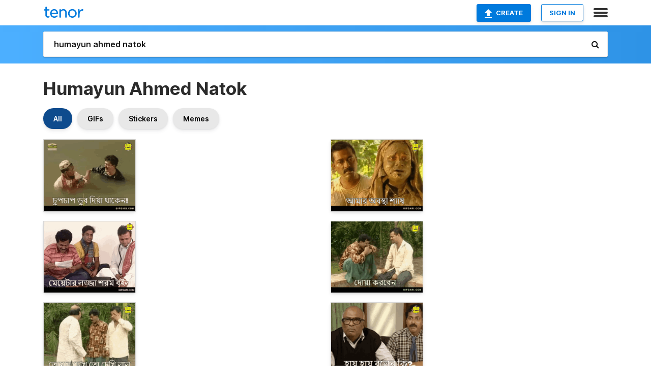

--- FILE ---
content_type: text/html; charset=utf-8
request_url: https://tenor.com/search/humayun-ahmed-natok-gifs
body_size: 30507
content:
<!DOCTYPE html>
<html lang="en" dir="ltr"><head><script id="data" type="text/x-cache" nonce="ZDgwZjgzODgtMWJkMi00ZjVmLWExMjEtYWJjMGEyOTNjYWQy">[base64]</script><title class="dynamic">Humayun Ahmed Natok GIFs | Tenor</title><link class="dynamic" rel="canonical" href="https://tenor.com/search/humayun-ahmed-natok-gifs"><meta class="dynamic" name="keywords" content="humayun,ahmed,natok,gifs,search,memes"><meta class="dynamic" name="description" content="With Tenor, maker of GIF Keyboard, add popular Humayun Ahmed Natok animated GIFs to your conversations. Share the best GIFs now &gt;&gt;&gt;"><meta class="dynamic" name="twitter:title" content="Humayun Ahmed Natok GIFs | Tenor"><meta class="dynamic" name="twitter:description" content="With Tenor, maker of GIF Keyboard, add popular Humayun Ahmed Natok animated GIFs to your conversations. Share the best GIFs now &gt;&gt;&gt;"><meta class="dynamic" name="twitter:site" content="@gifkeyboard"><meta class="dynamic" name="twitter:app:name:iphone" content="GIF Keyboard"><meta class="dynamic" name="twitter:app:name:ipad" content="GIF Keyboard"><meta class="dynamic" name="twitter:app:name:googleplay" content="GIF Keyboard"><meta class="dynamic" name="twitter:app:id:iphone" content="917932200"><meta class="dynamic" name="twitter:app:id:ipad" content="917932200"><meta class="dynamic" name="twitter:app:id:googleplay" content="com.riffsy.FBMGIFApp"><meta class="dynamic" property="al:ios:app_name" content="GIF Keyboard"><meta class="dynamic" property="al:ios:app_store_id" content="917932200"><meta class="dynamic" property="al:android:package" content="com.riffsy.FBMGIFApp"><meta class="dynamic" property="al:android:app_name" content="GIF Keyboard"><meta class="dynamic" property="fb:app_id" content="374882289330575"><meta class="dynamic" property="og:site_name" content="Tenor"><meta class="dynamic" property="og:title" content="Humayun Ahmed Natok GIFs | Tenor"><meta class="dynamic" name="robots" content="noindex"><meta class="dynamic" name="apple-itunes-app" content="app-id=917932200,app-argument=https://tenor.com/search/humayun-ahmed-natok-gifs"><meta class="dynamic" name="twitter:app:url:googleplay" content="riffsy://search/humayun%20ahmed%20natok"><meta class="dynamic" property="al:android:url" content="riffsy://search/humayun%20ahmed%20natok"><link class="dynamic" rel="alternate" href="android-app://com.riffsy.FBMGIFApp/riffsy/search/humayun%20ahmed%20natok"><meta name="twitter:image" content="https://media1.tenor.com/m/9YwVmdNbQp8AAAAC/faruk-ahmed-bangla.gif"><link rel="image_src" href="https://media1.tenor.com/m/9YwVmdNbQp8AAAAC/faruk-ahmed-bangla.gif"><meta class="dynamic" property="og:url" content="https://media1.tenor.com/m/9YwVmdNbQp8AAAAC/faruk-ahmed-bangla.gif"><meta class="dynamic" property="og:description" content="Click to view the GIF"><meta class="dynamic" property="og:type" content="website"><meta class="dynamic" property="og:image" content="https://media1.tenor.com/m/9YwVmdNbQp8AAAAC/faruk-ahmed-bangla.gif"><meta class="dynamic" property="og:image:type" content="image/gif"><meta class="dynamic" property="og:image:width" content="498"><meta class="dynamic" property="og:image:height" content="389"><meta class="dynamic" property="og:video" content="https://media.tenor.com/9YwVmdNbQp8AAAPo/faruk-ahmed-bangla.mp4"><meta class="dynamic" property="og:video:secure_url" content="https://media.tenor.com/9YwVmdNbQp8AAAPo/faruk-ahmed-bangla.mp4"><meta class="dynamic" property="og:video:type" content="video/mp4"><meta class="dynamic" property="og:video:width" content="640"><meta class="dynamic" property="og:video:height" content="500"><meta class="dynamic" property="og:video" content="https://media.tenor.com/9YwVmdNbQp8AAAPs/faruk-ahmed-bangla.webm"><meta class="dynamic" property="og:video:secure_url" content="https://media.tenor.com/9YwVmdNbQp8AAAPs/faruk-ahmed-bangla.webm"><meta class="dynamic" property="og:video:type" content="video/webm"><meta class="dynamic" property="og:video:width" content="640"><meta class="dynamic" property="og:video:height" content="500"><script class="dynamic" type="application/ld+json">{"@context":"http:\u002F\u002Fschema.org","@type":"Article","author":"GifGari","creator":"GifGari","headline":"Humayun Ahmed Natok GIFs | Tenor","name":"Humayun Ahmed Natok GIFs | Tenor","url":"https:\u002F\u002Ftenor.com\u002Fsearch\u002Fhumayun-ahmed-natok-gifs","mainEntityOfPage":"https:\u002F\u002Ftenor.com\u002Fsearch\u002Fhumayun-ahmed-natok-gifs","keywords":"humayun,ahmed,natok,gifs,search,memes","dateModified":"2020-07-11T19:36:53.154Z","datePublished":"2020-07-11T19:36:53.154Z","publisher":{"@context":"http:\u002F\u002Fschema.org","@type":"Organization","name":"Tenor","logo":{"@type":"ImageObject","url":"https:\u002F\u002Ftenor.com\u002Fassets\u002Fimg\u002Ftenor-app-icon.png"},"sameAs":["https:\u002F\u002Ftwitter.com\u002Fgifkeyboard","https:\u002F\u002Fwww.facebook.com\u002Ftenorapp\u002F","https:\u002F\u002Fwww.linkedin.com\u002Fcompany\u002Ftenorinc\u002F"]},"image":{"@context":"http:\u002F\u002Fschema.org","@type":"ImageObject","author":"GifGari","creator":"GifGari","name":"Humayun Ahmed Natok GIFs | Tenor","keywords":"humayun,ahmed,natok,gifs,search,memes","description":"With Tenor, maker of GIF Keyboard, add popular Humayun Ahmed Natok animated GIFs to your conversations. Share the best GIFs now \u003E\u003E\u003E","url":"https:\u002F\u002Ftenor.com\u002Fsearch\u002Fhumayun-ahmed-natok-gifs","contentUrl":"https:\u002F\u002Fmedia1.tenor.com\u002Fm\u002F9YwVmdNbQp8AAAAC\u002Ffaruk-ahmed-bangla.gif","thumbnailUrl":"https:\u002F\u002Fmedia.tenor.com\u002F9YwVmdNbQp8AAAAe\u002Ffaruk-ahmed-bangla.png","width":498,"height":389,"dateCreated":"2020-07-11T19:36:53.154Z","uploadDate":"2020-07-11T19:36:53.154Z","representativeOfPage":true},"video":{"@context":"http:\u002F\u002Fschema.org","@type":"VideoObject","author":"GifGari","creator":"GifGari","name":"Humayun Ahmed Natok GIFs | Tenor","keywords":"humayun,ahmed,natok,gifs,search,memes","description":"With Tenor, maker of GIF Keyboard, add popular Humayun Ahmed Natok animated GIFs to your conversations. Share the best GIFs now \u003E\u003E\u003E","url":"https:\u002F\u002Ftenor.com\u002Fsearch\u002Fhumayun-ahmed-natok-gifs","contentUrl":"https:\u002F\u002Fmedia.tenor.com\u002F9YwVmdNbQp8AAAPo\u002Ffaruk-ahmed-bangla.mp4","thumbnailUrl":"https:\u002F\u002Fmedia.tenor.com\u002F9YwVmdNbQp8AAAAe\u002Ffaruk-ahmed-bangla.png","width":640,"height":500,"dateCreated":"2020-07-11T19:36:53.154Z","uploadDate":"2020-07-11T19:36:53.154Z","duration":"PT0M2S"}}</script><link rel="preconnect" href="https://www.googletagmanager.com"><link rel="preconnect" href="https://www.google-analytics.com"><link rel="dns-prefetch" href="//media.tenor.com"><link rel="preconnect" href="https://media.tenor.com"><link rel="stylesheet" type="text/css" href="/assets/dist/main.min.css?release=r260116-1-master-85a2"><meta charset="UTF-8"><meta name="viewport" content="width=device-width, initial-scale=1"><link rel="manifest" href="/assets/manifest.json"><link rel="shortcut icon" type="image/png" href="/assets/img/favicon/favicon-16x16.png"><link rel="apple-touch-icon" sizes="57x57" href="/assets/img/favicon/apple-touch-icon-57x57.png"><link rel="apple-touch-icon" sizes="60x60" href="/assets/img/favicon/apple-touch-icon-60x60.png"><link rel="apple-touch-icon" sizes="72x72" href="/assets/img/favicon/apple-touch-icon-72x72.png"><link rel="icon" type="image/png" href="/assets/img/favicon/favicon-16x16.png" sizes="16x16"><link rel="icon" type="image/png" href="/assets/img/favicon/favicon-32x32.png" sizes="32x32"><link rel="search" type="application/opensearchdescription+xml" href="/opensearch.xml" title="Tenor"><link rel="alternate" hreflang="x-default" href="https://tenor.com/search/humayun-ahmed-natok-gifs"><link rel="alternate" hreflang="af" href="https://tenor.com/af/search/humayun-ahmed-natok-gifs"><link rel="alternate" hreflang="am" href="https://tenor.com/am/search/humayun-ahmed-natok-gifs"><link rel="alternate" hreflang="az" href="https://tenor.com/az/search/humayun-ahmed-natok-gifs"><link rel="alternate" hreflang="be" href="https://tenor.com/be/search/humayun-ahmed-natok-gifs"><link rel="alternate" hreflang="bg" href="https://tenor.com/bg/search/humayun-ahmed-natok-gifs"><link rel="alternate" hreflang="bn" href="https://tenor.com/bn/search/humayun-ahmed-natok-gifs"><link rel="alternate" hreflang="bs" href="https://tenor.com/bs/search/humayun-ahmed-natok-gifs"><link rel="alternate" hreflang="ca" href="https://tenor.com/ca/search/humayun-ahmed-natok-gifs"><link rel="alternate" hreflang="cs" href="https://tenor.com/cs/search/humayun-ahmed-natok-gifs"><link rel="alternate" hreflang="da" href="https://tenor.com/da/search/humayun-ahmed-natok-gifs"><link rel="alternate" hreflang="de" href="https://tenor.com/de/search/humayun-ahmed-natok-gifs"><link rel="alternate" hreflang="de-AT" href="https://tenor.com/de-AT/search/humayun-ahmed-natok-gifs"><link rel="alternate" hreflang="de-CH" href="https://tenor.com/de-CH/search/humayun-ahmed-natok-gifs"><link rel="alternate" hreflang="el" href="https://tenor.com/el/search/humayun-ahmed-natok-gifs"><link rel="alternate" hreflang="en-AU" href="https://tenor.com/en-AU/search/humayun-ahmed-natok-gifs"><link rel="alternate" hreflang="en-CA" href="https://tenor.com/en-CA/search/humayun-ahmed-natok-gifs"><link rel="alternate" hreflang="en-GB" href="https://tenor.com/en-GB/search/humayun-ahmed-natok-gifs"><link rel="alternate" hreflang="en-IE" href="https://tenor.com/en-IE/search/humayun-ahmed-natok-gifs"><link rel="alternate" hreflang="en-IN" href="https://tenor.com/en-IN/search/humayun-ahmed-natok-gifs"><link rel="alternate" hreflang="en-NZ" href="https://tenor.com/en-NZ/search/humayun-ahmed-natok-gifs"><link rel="alternate" hreflang="en-SG" href="https://tenor.com/en-SG/search/humayun-ahmed-natok-gifs"><link rel="alternate" hreflang="en-ZA" href="https://tenor.com/en-ZA/search/humayun-ahmed-natok-gifs"><link rel="alternate" hreflang="es" href="https://tenor.com/es/search/humayun-ahmed-natok-gifs"><link rel="alternate" hreflang="es-419" href="https://tenor.com/es-419/search/humayun-ahmed-natok-gifs"><link rel="alternate" hreflang="es-AR" href="https://tenor.com/es-AR/search/humayun-ahmed-natok-gifs"><link rel="alternate" hreflang="es-BO" href="https://tenor.com/es-BO/search/humayun-ahmed-natok-gifs"><link rel="alternate" hreflang="es-CL" href="https://tenor.com/es-CL/search/humayun-ahmed-natok-gifs"><link rel="alternate" hreflang="es-CO" href="https://tenor.com/es-CO/search/humayun-ahmed-natok-gifs"><link rel="alternate" hreflang="es-CR" href="https://tenor.com/es-CR/search/humayun-ahmed-natok-gifs"><link rel="alternate" hreflang="es-DO" href="https://tenor.com/es-DO/search/humayun-ahmed-natok-gifs"><link rel="alternate" hreflang="es-EC" href="https://tenor.com/es-EC/search/humayun-ahmed-natok-gifs"><link rel="alternate" hreflang="es-GT" href="https://tenor.com/es-GT/search/humayun-ahmed-natok-gifs"><link rel="alternate" hreflang="es-HN" href="https://tenor.com/es-HN/search/humayun-ahmed-natok-gifs"><link rel="alternate" hreflang="es-MX" href="https://tenor.com/es-MX/search/humayun-ahmed-natok-gifs"><link rel="alternate" hreflang="es-NI" href="https://tenor.com/es-NI/search/humayun-ahmed-natok-gifs"><link rel="alternate" hreflang="es-PA" href="https://tenor.com/es-PA/search/humayun-ahmed-natok-gifs"><link rel="alternate" hreflang="es-PE" href="https://tenor.com/es-PE/search/humayun-ahmed-natok-gifs"><link rel="alternate" hreflang="es-PR" href="https://tenor.com/es-PR/search/humayun-ahmed-natok-gifs"><link rel="alternate" hreflang="es-PY" href="https://tenor.com/es-PY/search/humayun-ahmed-natok-gifs"><link rel="alternate" hreflang="es-SV" href="https://tenor.com/es-SV/search/humayun-ahmed-natok-gifs"><link rel="alternate" hreflang="es-US" href="https://tenor.com/es-US/search/humayun-ahmed-natok-gifs"><link rel="alternate" hreflang="es-UY" href="https://tenor.com/es-UY/search/humayun-ahmed-natok-gifs"><link rel="alternate" hreflang="es-VE" href="https://tenor.com/es-VE/search/humayun-ahmed-natok-gifs"><link rel="alternate" hreflang="et" href="https://tenor.com/et/search/humayun-ahmed-natok-gifs"><link rel="alternate" hreflang="eu" href="https://tenor.com/eu/search/humayun-ahmed-natok-gifs"><link rel="alternate" hreflang="fi" href="https://tenor.com/fi/search/humayun-ahmed-natok-gifs"><link rel="alternate" hreflang="fil" href="https://tenor.com/fil/search/humayun-ahmed-natok-gifs"><link rel="alternate" hreflang="fr" href="https://tenor.com/fr/search/humayun-ahmed-natok-gifs"><link rel="alternate" hreflang="fr-CA" href="https://tenor.com/fr-CA/search/humayun-ahmed-natok-gifs"><link rel="alternate" hreflang="fr-CH" href="https://tenor.com/fr-CH/search/humayun-ahmed-natok-gifs"><link rel="alternate" hreflang="gl" href="https://tenor.com/gl/search/humayun-ahmed-natok-gifs"><link rel="alternate" hreflang="gu" href="https://tenor.com/gu/search/humayun-ahmed-natok-gifs"><link rel="alternate" hreflang="hi" href="https://tenor.com/hi/search/humayun-ahmed-natok-gifs"><link rel="alternate" hreflang="hr" href="https://tenor.com/hr/search/humayun-ahmed-natok-gifs"><link rel="alternate" hreflang="hu" href="https://tenor.com/hu/search/humayun-ahmed-natok-gifs"><link rel="alternate" hreflang="hy" href="https://tenor.com/hy/search/humayun-ahmed-natok-gifs"><link rel="alternate" hreflang="id" href="https://tenor.com/id/search/humayun-ahmed-natok-gifs"><link rel="alternate" hreflang="is" href="https://tenor.com/is/search/humayun-ahmed-natok-gifs"><link rel="alternate" hreflang="it" href="https://tenor.com/it/search/humayun-ahmed-natok-gifs"><link rel="alternate" hreflang="ja" href="https://tenor.com/ja/search/humayun-ahmed-natok-gifs"><link rel="alternate" hreflang="ka" href="https://tenor.com/ka/search/humayun-ahmed-natok-gifs"><link rel="alternate" hreflang="kk" href="https://tenor.com/kk/search/humayun-ahmed-natok-gifs"><link rel="alternate" hreflang="km" href="https://tenor.com/km/search/humayun-ahmed-natok-gifs"><link rel="alternate" hreflang="kn" href="https://tenor.com/kn/search/humayun-ahmed-natok-gifs"><link rel="alternate" hreflang="ko" href="https://tenor.com/ko/search/humayun-ahmed-natok-gifs"><link rel="alternate" hreflang="ky" href="https://tenor.com/ky/search/humayun-ahmed-natok-gifs"><link rel="alternate" hreflang="lo" href="https://tenor.com/lo/search/humayun-ahmed-natok-gifs"><link rel="alternate" hreflang="lt" href="https://tenor.com/lt/search/humayun-ahmed-natok-gifs"><link rel="alternate" hreflang="lv" href="https://tenor.com/lv/search/humayun-ahmed-natok-gifs"><link rel="alternate" hreflang="mk" href="https://tenor.com/mk/search/humayun-ahmed-natok-gifs"><link rel="alternate" hreflang="ml" href="https://tenor.com/ml/search/humayun-ahmed-natok-gifs"><link rel="alternate" hreflang="mn" href="https://tenor.com/mn/search/humayun-ahmed-natok-gifs"><link rel="alternate" hreflang="mo" href="https://tenor.com/mo/search/humayun-ahmed-natok-gifs"><link rel="alternate" hreflang="mr" href="https://tenor.com/mr/search/humayun-ahmed-natok-gifs"><link rel="alternate" hreflang="ms" href="https://tenor.com/ms/search/humayun-ahmed-natok-gifs"><link rel="alternate" hreflang="my" href="https://tenor.com/my/search/humayun-ahmed-natok-gifs"><link rel="alternate" hreflang="ne" href="https://tenor.com/ne/search/humayun-ahmed-natok-gifs"><link rel="alternate" hreflang="nl" href="https://tenor.com/nl/search/humayun-ahmed-natok-gifs"><link rel="alternate" hreflang="no" href="https://tenor.com/no/search/humayun-ahmed-natok-gifs"><link rel="alternate" hreflang="pa" href="https://tenor.com/pa/search/humayun-ahmed-natok-gifs"><link rel="alternate" hreflang="pl" href="https://tenor.com/pl/search/humayun-ahmed-natok-gifs"><link rel="alternate" hreflang="pt" href="https://tenor.com/pt/search/humayun-ahmed-natok-gifs"><link rel="alternate" hreflang="pt-BR" href="https://tenor.com/pt-BR/search/humayun-ahmed-natok-gifs"><link rel="alternate" hreflang="pt-PT" href="https://tenor.com/pt-PT/search/humayun-ahmed-natok-gifs"><link rel="alternate" hreflang="ro" href="https://tenor.com/ro/search/humayun-ahmed-natok-gifs"><link rel="alternate" hreflang="ru" href="https://tenor.com/ru/search/humayun-ahmed-natok-gifs"><link rel="alternate" hreflang="si" href="https://tenor.com/si/search/humayun-ahmed-natok-gifs"><link rel="alternate" hreflang="sk" href="https://tenor.com/sk/search/humayun-ahmed-natok-gifs"><link rel="alternate" hreflang="sl" href="https://tenor.com/sl/search/humayun-ahmed-natok-gifs"><link rel="alternate" hreflang="sq" href="https://tenor.com/sq/search/humayun-ahmed-natok-gifs"><link rel="alternate" hreflang="sr" href="https://tenor.com/sr/search/humayun-ahmed-natok-gifs"><link rel="alternate" hreflang="sr-Latn" href="https://tenor.com/sr-Latn/search/humayun-ahmed-natok-gifs"><link rel="alternate" hreflang="sv" href="https://tenor.com/sv/search/humayun-ahmed-natok-gifs"><link rel="alternate" hreflang="sw" href="https://tenor.com/sw/search/humayun-ahmed-natok-gifs"><link rel="alternate" hreflang="ta" href="https://tenor.com/ta/search/humayun-ahmed-natok-gifs"><link rel="alternate" hreflang="te" href="https://tenor.com/te/search/humayun-ahmed-natok-gifs"><link rel="alternate" hreflang="th" href="https://tenor.com/th/search/humayun-ahmed-natok-gifs"><link rel="alternate" hreflang="tl" href="https://tenor.com/tl/search/humayun-ahmed-natok-gifs"><link rel="alternate" hreflang="tr" href="https://tenor.com/tr/search/humayun-ahmed-natok-gifs"><link rel="alternate" hreflang="uk" href="https://tenor.com/uk/search/humayun-ahmed-natok-gifs"><link rel="alternate" hreflang="uz" href="https://tenor.com/uz/search/humayun-ahmed-natok-gifs"><link rel="alternate" hreflang="vi" href="https://tenor.com/vi/search/humayun-ahmed-natok-gifs"><link rel="alternate" hreflang="zh-CN" href="https://tenor.com/zh-CN/search/humayun-ahmed-natok-gifs"><link rel="alternate" hreflang="zh-HK" href="https://tenor.com/zh-HK/search/humayun-ahmed-natok-gifs"><link rel="alternate" hreflang="zh-TW" href="https://tenor.com/zh-TW/search/humayun-ahmed-natok-gifs"><link rel="alternate" hreflang="zu" href="https://tenor.com/zu/search/humayun-ahmed-natok-gifs"></head><body><script async type="text/javascript" src="/assets/dist/main.min.js?release=r260116-1-master-85a2" fetchpriority="high"></script><div id="root"><div class="BaseApp"><div class="Banner TOSBanner hidden"><div class="container"><span class="iconfont-remove" aria-hidden="true"></span>We&#039;ve updated our <span class="linkElements"><a href="/legal-terms" rel="noopener">Terms of Service</a> and <a href="https://policies.google.com/privacy?hl=en" rel="noopener">Privacy Policy</a></span>. By continuing you agree to Tenor&#039;s <span class="linkElements"><a href="/legal-terms" rel="noopener">Terms of Service</a> and <a href="https://policies.google.com/privacy?hl=en" rel="noopener">Privacy Policy</a></span>.</div></div><div class="Banner LanguageBanner hidden"><div class="container"><span class="iconfont-remove" aria-hidden="true"></span><div>Tenor.com has been translated based on your browser&#039;s language setting. If you want to change the language, click <span class="linkElements"><button>here</button></span>.</div></div></div><nav class="NavBar"><div class="container"><span itemscope itemtype="http://schema.org/Organization"><a class="navbar-brand" itemProp="url" href="/"><img src="/assets/img/tenor-logo.svg" width="80" height="22" alt="Tenor logo" itemprop="logo"></a></span><div class="nav-buttons"><div class="account-buttons"><a class="button upload-button" href="/gif-maker?utm_source=nav-bar&amp;utm_medium=internal&amp;utm_campaign=gif-maker-entrypoints"><img src="/assets/icons/upload-icon.svg" width="14" height="17" alt="Upload icon">Create</a><button class="white-button">SIGN IN</button></div><span class=" ToggleMenu"><span class="menu-button navicon-button x ToggleMenu-button"><div class="navicon"></div></span><div class="animated NavMenu"><div class="section"><div class="header">Products</div><ul><li><a href="https://apps.apple.com/app/apple-store/id917932200?pt=39040802&amp;ct=NavGifKeyboard&amp;mt=8" rel="noopener">GIF Keyboard</a></li><li><a href="https://play.google.com/store/apps/details?id=com.riffsy.FBMGIFApp" rel="noopener">Android</a></li><li><a href="/contentpartners">Content Partners</a></li></ul></div><div class="section"><div class="header">Explore</div><ul><li><button>Language</button></li><li><a href="/reactions">Reaction GIFs</a></li><li><a href="/explore">Explore GIFs</a></li></ul></div><div class="section"><div class="header">Company</div><ul><li><a href="/press">Press</a></li><li><a href="https://blog.tenor.com/" rel="noopener">Blog</a></li><li><a href="https://support.google.com/tenor" rel="noopener">FAQ</a></li><li><a href="/legal-terms">Terms and Privacy</a></li><li><a href="/assets/dist/licenses.txt" rel="noopener">Website Licenses</a></li><li><a href="https://support.google.com/tenor/gethelp?hl=en" rel="noopener">Contact Us</a></li></ul></div><div class="section"><div class="header">API</div><ul><li><a href="/gifapi" rel="noopener">Tenor GIF API</a></li><li><a href="https://developers.google.com/tenor/guides/endpoints" rel="noopener">GIF API Documentation</a></li></ul></div></div></span></div></div></nav><div class="TopBarComponent TopSearchBar"><div class="TopBar"><div class="container"><a class="navbar-brand" itemProp="url" href="/"><img src="/assets/img/tenor-logo-white.svg" width="80" height="22" alt="Tenor logo" itemprop="logo"></a><div class="search-bar-wrapper"><form class="SearchBar"><input name="q" value="humayun ahmed natok" placeholder="Search for GIFs and Stickers" autocomplete="off"><span class="iconfont-search" aria-hidden="true"></span></form></div></div></div></div><div class="SearchPage container page"><!--!--><div class="gallery-container" itemscope itemtype="http://schema.org/ImageGallery"><meta itemprop="url" content="https://tenor.com/search/humayun-ahmed-natok-gifs"><meta itemprop="mainEntityOfPage" content="https://tenor.com/search/humayun-ahmed-natok-gifs"><meta itemprop="keywords" content="humayun,ahmed,natok,gifs,search,memes"><meta itemprop="headline" content="Humayun Ahmed Natok GIFs | Tenor"><meta itemprop="name" content="Humayun Ahmed Natok GIFs | Tenor"><h1>Humayun Ahmed Natok</h1><div class="search"><div class="UniversalSearchFormatToggle"><a class="UniversalSearchFormatToggleButton selected" href="/search/humayun-ahmed-natok-gifs">All</a><a class="UniversalSearchFormatToggleButton" href="/search/humayun-ahmed-natok-gifs?format=gifs">GIFs</a><a class="UniversalSearchFormatToggleButton" href="/search/humayun-ahmed-natok-gifs?format=stickers">Stickers</a><a class="UniversalSearchFormatToggleButton" href="/search/humayun-ahmed-natok-gifs?format=memes">Memes</a></div><div class="UniversalGifList" style="height:4128.054968287529px;"><div class="column"><figure class="UniversalGifListItem clickable" data-index="0" data-width="220" data-height="172" style="top:0px;"><a href="/view/faruk-ahmed-bangla-bangladesh-bangla-natok-humayun-ahmed-natok-gif-17769861"><div class="Gif"><picture><source type="video/mp4" srcset="https://media.tenor.com/9YwVmdNbQp8AAAP1/faruk-ahmed-bangla.mp4 320w"><source media="(max-width:840px)" type="image/webp" srcset="https://media.tenor.com/9YwVmdNbQp8AAAA1/faruk-ahmed-bangla.webp 200w"><img src="https://media.tenor.com/9YwVmdNbQp8AAAAM/faruk-ahmed-bangla.gif" width="180" height="140.72727272727275" alt="a man in a white hat is reaching out to another man in the water .." loading="lazy"></picture></div><div class="overlay"></div></a><div class="actions"><span class="GifFavButton FavButton" aria-hidden="true"></span></div><figcaption class="tags"><ul><li><a href="/search/faruk-ahmed-gifs">#Faruk-Ahmed</a></li><li><a href="/search/bangla-gifs">#bangla</a></li><li><a href="/search/bangladesh-gifs">#bangladesh</a></li></ul></figcaption><!--!--></figure><figure class="UniversalGifListItem clickable" data-index="2" data-width="220" data-height="172" style="top:160.72727272727275px;"><a href="/view/bangla-natok-tara-tin-jon-faruk-ahmed-ejajul-islam-maznun-mizan-gif-18546914"><div class="Gif"><picture><source type="video/mp4" srcset="https://media.tenor.com/t5dfPRBeMjYAAAP1/bangla-natok-tara-tin-jon.mp4 232w"><source media="(max-width:840px)" type="image/webp" srcset="https://media.tenor.com/t5dfPRBeMjYAAAA1/bangla-natok-tara-tin-jon.webp 200w"><img src="https://media.tenor.com/t5dfPRBeMjYAAAAM/bangla-natok-tara-tin-jon.gif" width="180" height="140.72727272727275" alt="three men are sitting next to each other and one of them is wearing a stethoscope around his neck ." loading="lazy"></picture></div><div class="overlay"></div></a><div class="actions"><span class="GifFavButton FavButton" aria-hidden="true"></span></div><figcaption class="tags"><ul><li><a href="/search/bangla-natok-gifs">#Bangla-Natok</a></li><li><a href="/search/tara-tin-jon-gifs">#Tara-Tin-Jon</a></li></ul></figcaption><!--!--></figure><figure class="UniversalGifListItem clickable" data-index="4" data-width="220" data-height="172" style="top:321.4545454545455px;"><a href="/view/bangla-bangladesh-bangla-natok-humayun-ahmed-humayun-ahmed-natok-gif-17766282"><div class="Gif"><picture><source media="(max-width:840px)" type="video/mp4" srcset="https://media.tenor.com/DT1XJSkSs2oAAAP1/bangla-bangladesh.mp4 186w"><source media="(max-width:840px)" type="image/webp" srcset="https://media.tenor.com/DT1XJSkSs2oAAAA1/bangla-bangladesh.webp 200w"><img src="https://media.tenor.com/DT1XJSkSs2oAAAAM/bangla-bangladesh.gif" width="180" height="140.72727272727275" alt="a group of men are standing next to each other and talking in a park ." loading="lazy"></picture></div><div class="overlay"></div></a><div class="actions"><span class="GifFavButton FavButton" aria-hidden="true"></span></div><figcaption class="tags"><ul><li><a href="/search/bangla-gifs">#bangla</a></li><li><a href="/search/bangladesh-gifs">#bangladesh</a></li><li><a href="/search/bangla-natok-gifs">#Bangla-Natok</a></li></ul></figcaption><!--!--></figure><figure class="UniversalGifListItem clickable" data-index="6" data-width="220" data-height="172" style="top:482.18181818181824px;"><a href="/view/bangla-natok-tara-tin-jon-maznun-mizan-gifgari-bangladesh-gif-18546988"><div class="Gif"><picture><source media="(max-width:840px)" type="video/mp4" srcset="https://media.tenor.com/y_m3-f39MG0AAAP1/bangla-natok-tara-tin-jon.mp4 208w"><source media="(max-width:840px)" type="image/webp" srcset="https://media.tenor.com/y_m3-f39MG0AAAA1/bangla-natok-tara-tin-jon.webp 200w"><img src="https://media.tenor.com/y_m3-f39MG0AAAAM/bangla-natok-tara-tin-jon.gif" width="180" height="140.72727272727275" alt="two men are sitting next to each other and one of them is wearing a blue shirt that says gifgarl.com" loading="lazy"></picture></div><div class="overlay"></div></a><div class="actions"><span class="GifFavButton FavButton" aria-hidden="true"></span></div><figcaption class="tags"><ul><li><a href="/search/bangla-natok-gifs">#Bangla-Natok</a></li><li><a href="/search/tara-tin-jon-gifs">#Tara-Tin-Jon</a></li></ul></figcaption><!--!--></figure><figure class="UniversalGifListItem clickable" data-index="8" data-width="220" data-height="172" style="top:642.909090909091px;"><a href="/view/bangla-bangladesh-bangla-natok-humayun-ahmed-natok-humayun-ahmed-gif-17766851"><div class="Gif"><picture><source media="(max-width:840px)" type="video/mp4" srcset="https://media.tenor.com/G6pcw_8i27sAAAP1/bangla-bangladesh.mp4 186w"><source media="(max-width:840px)" type="image/webp" srcset="https://media.tenor.com/G6pcw_8i27sAAAA1/bangla-bangladesh.webp 200w"><img src="https://media.tenor.com/G6pcw_8i27sAAAAM/bangla-bangladesh.gif" width="180" height="140.72727272727275" alt="two men are standing next to each other on a dirt road and one of them is wearing a striped shirt that says gif bar" loading="lazy"></picture></div><div class="overlay"></div></a><div class="actions"><span class="GifFavButton FavButton" aria-hidden="true"></span></div><figcaption class="tags"><ul><li><a href="/search/bangla-gifs">#bangla</a></li><li><a href="/search/bangladesh-gifs">#bangladesh</a></li><li><a href="/search/bangla-natok-gifs">#Bangla-Natok</a></li></ul></figcaption><!--!--></figure><figure class="UniversalGifListItem clickable" data-index="10" data-width="220" data-height="172" style="top:803.6363636363637px;"><a href="/view/coffiner-dala-dala-bondho-gifgari-bangla-gif-aaj-robibar-gif-18489020"><div class="Gif"><picture><source media="(max-width:840px)" type="video/mp4" srcset="https://media.tenor.com/t5EaSxRfuvwAAAP1/coffiner-dala-dala-bondho.mp4 186w"><source media="(max-width:840px)" type="image/webp" srcset="https://media.tenor.com/t5EaSxRfuvwAAAA1/coffiner-dala-dala-bondho.webp 200w"><img src="https://media.tenor.com/t5EaSxRfuvwAAAAM/coffiner-dala-dala-bondho.gif" width="180" height="140.72727272727275" alt="a man with a beard is sitting at a table with a gifgari.com logo on the bottom right" loading="lazy"></picture></div><div class="overlay"></div></a><div class="actions"><span class="GifFavButton FavButton" aria-hidden="true"></span></div><figcaption class="tags"><ul><li><a href="/search/coffiner-dala-gifs">#Coffiner-Dala</a></li><li><a href="/search/dala-bondho-gifs">#Dala-Bondho</a></li></ul></figcaption><!--!--></figure><figure class="UniversalGifListItem clickable" data-index="12" data-width="220" data-height="172" style="top:964.3636363636365px;"><a href="/view/bangla-bangladesh-bangla-natok-humayun-ahmed-humayun-ahmed-natok-gif-17766269"><div class="Gif"><picture><source type="video/mp4" srcset="https://media.tenor.com/OM9sVduJAiMAAAP1/bangla-bangladesh.mp4 258w"><source media="(max-width:840px)" type="image/webp" srcset="https://media.tenor.com/OM9sVduJAiMAAAA1/bangla-bangladesh.webp 200w"><img src="https://media.tenor.com/OM9sVduJAiMAAAAM/bangla-bangladesh.gif" width="180" height="140.72727272727275" alt="a man in a hat is sleeping under a tree with a gif from gifgari.com" loading="lazy"></picture></div><div class="overlay"></div></a><div class="actions"><span class="GifFavButton FavButton" aria-hidden="true"></span></div><figcaption class="tags"><ul><li><a href="/search/bangla-gifs">#bangla</a></li><li><a href="/search/bangladesh-gifs">#bangladesh</a></li><li><a href="/search/bangla-natok-gifs">#Bangla-Natok</a></li></ul></figcaption><!--!--></figure><figure class="UniversalGifListItem clickable" data-index="14" data-width="220" data-height="172" style="top:1125.0909090909092px;"><a href="/view/bangla-bangladesh-bangla-natok-humayun-ahmed-natok-humayun-ahmed-gif-17766998"><div class="Gif"><picture><source type="video/mp4" srcset="https://media.tenor.com/fk0UehfBwuoAAAP1/bangla-bangladesh.mp4 232w"><source media="(max-width:840px)" type="image/webp" srcset="https://media.tenor.com/fk0UehfBwuoAAAA1/bangla-bangladesh.webp 200w"><img src="https://media.tenor.com/fk0UehfBwuoAAAAM/bangla-bangladesh.gif" width="180" height="140.72727272727275" alt="a woman is making a funny face in front of a pot and says &#039; gifgari.com &#039; on the bottom" loading="lazy"></picture></div><div class="overlay"></div></a><div class="actions"><span class="GifFavButton FavButton" aria-hidden="true"></span></div><figcaption class="tags"><ul><li><a href="/search/bangla-gifs">#bangla</a></li><li><a href="/search/bangladesh-gifs">#bangladesh</a></li><li><a href="/search/bangla-natok-gifs">#Bangla-Natok</a></li></ul></figcaption><!--!--></figure><figure class="UniversalGifListItem clickable" data-index="16" data-width="516" data-height="715" style="top:1285.818181818182px;"><a href="/gif-maker?utm_source=search-page&amp;utm_medium=internal&amp;utm_campaign=gif-maker-entrypoints"><div class="Gif Card" style="font-size:12.47093023255814px;height:249.4186046511628px;"><div class="header"><p>Click here</p><p>to upload to Tenor</p></div><picture><source type="video/mp4" srcset="/assets/img/gif-maker-entrypoints/search-entrypoint-optimized.mp4 516w"><source type="image/webp" srcset="/assets/img/gif-maker-entrypoints/search-entrypoint-optimized.webp 516w"><img src="/assets/img/gif-maker-entrypoints/search-entrypoint-optimized.gif" width="180" height="146.51162790697674" loading="lazy"></picture><div class="footer"><p>Upload your own GIFs</p></div></div><div class="overlay"></div></a><figcaption class="tags"><ul></ul></figcaption><!--!--></figure><figure class="UniversalGifListItem clickable" data-index="19" data-width="220" data-height="172" style="top:1555.2367864693447px;"><a href="/view/faruk-ahmed-bangla-bangladesh-bangla-natok-humayun-ahmed-natok-gif-17769909"><div class="Gif"><picture><source type="video/mp4" srcset="https://media.tenor.com/N45scNAe6GcAAAP1/faruk-ahmed-bangla.mp4 232w"><source media="(max-width:840px)" type="image/webp" srcset="https://media.tenor.com/N45scNAe6GcAAAA1/faruk-ahmed-bangla.webp 200w"><img src="https://media.tenor.com/N45scNAe6GcAAAAM/faruk-ahmed-bangla.gif" width="180" height="140.72727272727275" alt="a man with a mustache is making a funny face and says gifgori.com" loading="lazy"></picture></div><div class="overlay"></div></a><div class="actions"><span class="GifFavButton FavButton" aria-hidden="true"></span></div><figcaption class="tags"><ul><li><a href="/search/faruk-ahmed-gifs">#Faruk-Ahmed</a></li><li><a href="/search/bangla-gifs">#bangla</a></li><li><a href="/search/bangladesh-gifs">#bangladesh</a></li></ul></figcaption><!--!--></figure><figure class="UniversalGifListItem clickable" data-index="21" data-width="220" data-height="133" style="top:1715.9640591966174px;"><a href="/view/abul-khair-aj-robibar-natok-bangla-natok-humayun-ahmed-gif-17526891"><div class="Gif"><picture><source type="video/mp4" srcset="https://media.tenor.com/1ArZSosCJEoAAAP1/abul-khair-aj-robibar.mp4 320w"><source media="(max-width:840px)" type="image/webp" srcset="https://media.tenor.com/1ArZSosCJEoAAAA1/abul-khair-aj-robibar.webp 200w"><img src="https://media.tenor.com/1ArZSosCJEoAAAAM/abul-khair-aj-robibar.gif" width="180" height="108.81818181818183" alt="a man with glasses and a beard has a caption in a foreign language that says &quot; giv gori &quot;" loading="lazy"></picture></div><div class="overlay"></div></a><div class="actions"><span class="GifFavButton FavButton" aria-hidden="true"></span></div><figcaption class="tags"><ul><li><a href="/search/abul-khair-gifs">#Abul-Khair</a></li><li><a href="/search/aj-robibar-gifs">#Aj-Robibar</a></li><li><a href="/search/natok-gifs">#natok</a></li></ul></figcaption><!--!--></figure><figure class="UniversalGifListItem clickable" data-index="23" data-width="220" data-height="172" style="top:1844.7822410147992px;"><a href="/view/gifagari-faruk-ahmed-tara-tin-jon-bangla-natok-gifgari-gif-18547264"><div class="Gif"><picture><source type="video/mp4" srcset="https://media.tenor.com/hOdFf4Op0CgAAAP1/gifagari-faruk-ahmed.mp4 320w"><source media="(max-width:840px)" type="image/webp" srcset="https://media.tenor.com/hOdFf4Op0CgAAAA1/gifagari-faruk-ahmed.webp 200w"><img src="https://media.tenor.com/hOdFf4Op0CgAAAAM/gifagari-faruk-ahmed.gif" width="180" height="140.72727272727275" alt="a man with a mustache is making a funny face in a gif ." loading="lazy"></picture></div><div class="overlay"></div></a><div class="actions"><span class="GifFavButton FavButton" aria-hidden="true"></span></div><figcaption class="tags"><ul><li><a href="/search/gifagari-gifs">#gifagari</a></li><li><a href="/search/faruk-ahmed-gifs">#Faruk-Ahmed</a></li></ul></figcaption><!--!--></figure><figure class="UniversalGifListItem clickable" data-index="25" data-width="220" data-height="133" style="top:2005.509513742072px;"><a href="/view/aj-robibar-aaj-robibar-kongka-konka-shila-gif-17542772"><div class="Gif"><picture><source media="(max-width:840px)" type="image/webp" srcset="https://media.tenor.com/7-cxu68VE8oAAAA1/aj-robibar-aaj-robibar.webp 200w"><img src="https://media.tenor.com/7-cxu68VE8oAAAAM/aj-robibar-aaj-robibar.gif" width="180" height="108.81818181818183" alt="a woman in a red and black saree is smiling with a caption in a foreign language that says &#039; gm &#039;" loading="lazy"></picture></div><div class="overlay"></div></a><div class="actions"><span class="GifFavButton FavButton" aria-hidden="true"></span></div><figcaption class="tags"><ul><li><a href="/search/aj-robibar-gifs">#Aj-Robibar</a></li><li><a href="/search/aaj-robibar-gifs">#Aaj-Robibar</a></li><li><a href="/search/kongka-gifs">#kongka</a></li></ul></figcaption><!--!--></figure><figure class="UniversalGifListItem clickable" data-index="27" data-width="220" data-height="172" style="top:2134.3276955602537px;"><a href="/view/bangla-bangladesh-bangla-natok-humayun-ahmed-humayun-ahmed-natok-gif-17766285"><div class="Gif"><picture><source media="(max-width:840px)" type="video/mp4" srcset="https://media.tenor.com/374anJ4rGCYAAAP1/bangla-bangladesh.mp4 186w"><source media="(max-width:840px)" type="image/webp" srcset="https://media.tenor.com/374anJ4rGCYAAAA1/bangla-bangladesh.webp 200w"><img src="https://media.tenor.com/374anJ4rGCYAAAAM/bangla-bangladesh.gif" width="180" height="140.72727272727275" alt="a man with glasses and a mustache says gifgari.com on the bottom right" loading="lazy"></picture></div><div class="overlay"></div></a><div class="actions"><span class="GifFavButton FavButton" aria-hidden="true"></span></div><figcaption class="tags"><ul><li><a href="/search/bangla-gifs">#bangla</a></li><li><a href="/search/bangladesh-gifs">#bangladesh</a></li><li><a href="/search/bangla-natok-gifs">#Bangla-Natok</a></li></ul></figcaption><!--!--></figure><figure class="UniversalGifListItem clickable" data-index="29" data-width="220" data-height="172" style="top:2295.054968287526px;"><a href="/view/bangla-natok-tara-tin-jon-faruk-ahmed-gifgari-humayun-ahmed-natok-gif-18546854"><div class="Gif"><picture><source type="video/mp4" srcset="https://media.tenor.com/yUb6vhKVZgAAAAP1/bangla-natok-tara-tin-jon.mp4 258w"><source media="(max-width:840px)" type="image/webp" srcset="https://media.tenor.com/yUb6vhKVZgAAAAA1/bangla-natok-tara-tin-jon.webp 200w"><img src="https://media.tenor.com/yUb6vhKVZgAAAAAM/bangla-natok-tara-tin-jon.gif" width="180" height="140.72727272727275" alt="a man in a pink striped shirt is standing in front of trees and a sign that says gifgarl.com" loading="lazy"></picture></div><div class="overlay"></div></a><div class="actions"><span class="GifFavButton FavButton" aria-hidden="true"></span></div><figcaption class="tags"><ul><li><a href="/search/bangla-natok-gifs">#Bangla-Natok</a></li><li><a href="/search/tara-tin-jon-gifs">#Tara-Tin-Jon</a></li></ul></figcaption><!--!--></figure><figure class="UniversalGifListItem clickable" data-index="31" data-width="220" data-height="133" style="top:2455.782241014799px;"><a href="/view/faruk-faruk-ahmed-humayun-ahmed-bangla-natok-aj-robibar-gif-17515031"><div class="Gif"><picture><source type="video/mp4" srcset="https://media.tenor.com/3FlMlVS5I-YAAAP1/faruk-faruk-ahmed.mp4 320w"><source media="(max-width:840px)" type="image/webp" srcset="https://media.tenor.com/3FlMlVS5I-YAAAA1/faruk-faruk-ahmed.webp 200w"><img src="https://media.tenor.com/3FlMlVS5I-YAAAAM/faruk-faruk-ahmed.gif" width="180" height="108.81818181818183" alt="a man and a woman are looking at each other with a foreign language caption" loading="lazy"></picture></div><div class="overlay"></div></a><div class="actions"><span class="GifFavButton FavButton" aria-hidden="true"></span></div><figcaption class="tags"><ul><li><a href="/search/faruk-gifs">#faruk</a></li><li><a href="/search/faruk-ahmed-gifs">#Faruk-Ahmed</a></li><li><a href="/search/humayun-ahmed-gifs">#Humayun-Ahmed</a></li></ul></figcaption><!--!--></figure><figure class="UniversalGifListItem clickable" data-index="33" data-width="220" data-height="172" style="top:2584.600422832981px;"><a href="/view/anis-gifgari-bangla-gif-aaj-robibar-aj-robibar-gif-18488986"><div class="Gif"><picture><source type="video/mp4" srcset="https://media.tenor.com/VOWDkF645bMAAAP1/anis-gifgari.mp4 320w"><source media="(max-width:840px)" type="image/webp" srcset="https://media.tenor.com/VOWDkF645bMAAAA1/anis-gifgari.webp 200w"><img src="https://media.tenor.com/VOWDkF645bMAAAAM/anis-gifgari.gif" width="180" height="140.72727272727275" alt="a man wearing glasses is sitting in front of a radio with the words gifgari.com on the bottom" loading="lazy"></picture></div><div class="overlay"></div></a><div class="actions"><span class="GifFavButton FavButton" aria-hidden="true"></span></div><figcaption class="tags"><ul><li><a href="/search/anis-gifs">#anis</a></li><li><a href="/search/gifgari-gifs">#gifgari</a></li><li><a href="/search/bangla-gif-gifs">#Bangla-Gif</a></li></ul></figcaption><!--!--></figure><figure class="UniversalGifListItem clickable" data-index="35" data-width="220" data-height="172" style="top:2745.327695560254px;"><a href="/view/faruk-ahmed-bangla-bangladesh-bangla-natok-humayun-ahmed-natok-gif-17769862"><div class="Gif"><picture><source type="video/mp4" srcset="https://media.tenor.com/bv3rwMahf0oAAAP1/faruk-ahmed-bangla.mp4 320w"><source media="(max-width:840px)" type="image/webp" srcset="https://media.tenor.com/bv3rwMahf0oAAAA1/faruk-ahmed-bangla.webp 200w"><img src="https://media.tenor.com/bv3rwMahf0oAAAAM/faruk-ahmed-bangla.gif" width="180" height="140.72727272727275" alt="a man with a mustache is making a funny face in front of a thatched roof .." loading="lazy"></picture></div><div class="overlay"></div></a><div class="actions"><span class="GifFavButton FavButton" aria-hidden="true"></span></div><figcaption class="tags"><ul><li><a href="/search/faruk-ahmed-gifs">#Faruk-Ahmed</a></li><li><a href="/search/bangla-gifs">#bangla</a></li><li><a href="/search/bangladesh-gifs">#bangladesh</a></li></ul></figcaption><!--!--></figure><figure class="UniversalGifListItem clickable" data-index="37" data-width="220" data-height="172" style="top:2906.054968287527px;"><a href="/view/bangla-natok-bangladesh-humayun-ahmed-natok-bangla-deshi-gif-17776848"><div class="Gif"><picture><source media="(max-width:840px)" type="video/mp4" srcset="https://media.tenor.com/Y6EV2OK3wKwAAAP1/bangla-natok-bangladesh.mp4 166w"><source media="(max-width:840px)" type="image/webp" srcset="https://media.tenor.com/Y6EV2OK3wKwAAAA1/bangla-natok-bangladesh.webp 200w"><img src="https://media.tenor.com/Y6EV2OK3wKwAAAAM/bangla-natok-bangladesh.gif" width="180" height="140.72727272727275" alt="a close up of a man &#039;s face with a gifgari.com watermark" loading="lazy"></picture></div><div class="overlay"></div></a><div class="actions"><span class="GifFavButton FavButton" aria-hidden="true"></span></div><figcaption class="tags"><ul><li><a href="/search/bangla-natok-gifs">#Bangla-Natok</a></li><li><a href="/search/bangladesh-gifs">#bangladesh</a></li></ul></figcaption><!--!--></figure><figure class="UniversalGifListItem clickable" data-index="39" data-width="220" data-height="172" style="top:3066.7822410148px;"><a href="/view/bangla-bangladesh-humayun-ahmed-humayun-ahmed-natok-faruk-ahmed-gif-17766485"><div class="Gif"><picture><source media="(max-width:840px)" type="video/mp4" srcset="https://media.tenor.com/W3_gUqeZSOsAAAP1/bangla-bangladesh.mp4 208w"><source media="(max-width:840px)" type="image/webp" srcset="https://media.tenor.com/W3_gUqeZSOsAAAA1/bangla-bangladesh.webp 200w"><img src="https://media.tenor.com/W3_gUqeZSOsAAAAM/bangla-bangladesh.gif" width="180" height="140.72727272727275" alt="two men are standing next to each other in front of a brick wall and one man is adjusting his tie ." loading="lazy"></picture></div><div class="overlay"></div></a><div class="actions"><span class="GifFavButton FavButton" aria-hidden="true"></span></div><figcaption class="tags"><ul><li><a href="/search/bangla-gifs">#bangla</a></li><li><a href="/search/bangladesh-gifs">#bangladesh</a></li><li><a href="/search/humayun-ahmed-gifs">#Humayun-Ahmed</a></li></ul></figcaption><!--!--></figure><figure class="UniversalGifListItem clickable" data-index="41" data-width="220" data-height="172" style="top:3227.509513742073px;"><a href="/view/bangla-bangladesh-bangla-natok-humayun-ahmed-natok-humayun-ahmed-gif-17766991"><div class="Gif"><picture><source type="video/mp4" srcset="https://media.tenor.com/rdr_rvCZLW8AAAP1/bangla-bangladesh.mp4 258w"><source media="(max-width:840px)" type="image/webp" srcset="https://media.tenor.com/rdr_rvCZLW8AAAA1/bangla-bangladesh.webp 200w"><img src="https://media.tenor.com/rdr_rvCZLW8AAAAM/bangla-bangladesh.gif" width="180" height="140.72727272727275" alt="two men are sitting next to each other and one of them has a foreign language written on his face" loading="lazy"></picture></div><div class="overlay"></div></a><div class="actions"><span class="GifFavButton FavButton" aria-hidden="true"></span></div><figcaption class="tags"><ul><li><a href="/search/bangla-gifs">#bangla</a></li><li><a href="/search/bangladesh-gifs">#bangladesh</a></li><li><a href="/search/bangla-natok-gifs">#Bangla-Natok</a></li></ul></figcaption><!--!--></figure><figure class="UniversalGifListItem clickable" data-index="43" data-width="220" data-height="133" style="top:3388.236786469346px;"><a href="/view/aj-robibar-aaj-robibar-faruk-ahmed-faruk-bangla-natok-gif-17542690"><div class="Gif"><picture><source type="video/mp4" srcset="https://media.tenor.com/EN2-DxJ2xeEAAAP1/aj-robibar-aaj-robibar.mp4 288w"><source media="(max-width:840px)" type="image/webp" srcset="https://media.tenor.com/EN2-DxJ2xeEAAAA1/aj-robibar-aaj-robibar.webp 200w"><img src="https://media.tenor.com/EN2-DxJ2xeEAAAAM/aj-robibar-aaj-robibar.gif" width="180" height="108.81818181818183" alt="a man with a mustache is standing next to a wall with a caption in a foreign language" loading="lazy"></picture></div><div class="overlay"></div></a><div class="actions"><span class="GifFavButton FavButton" aria-hidden="true"></span></div><figcaption class="tags"><ul><li><a href="/search/aj-robibar-gifs">#Aj-Robibar</a></li><li><a href="/search/aaj-robibar-gifs">#Aaj-Robibar</a></li></ul></figcaption><!--!--></figure><figure class="UniversalGifListItem clickable" data-index="45" data-width="220" data-height="172" style="top:3517.054968287528px;"><a href="/view/bangla-natok-tara-tin-jon-faruk-ahmed-ejajul-islam-maznun-mizan-gif-18546931"><div class="Gif"><picture><source media="(max-width:840px)" type="video/mp4" srcset="https://media.tenor.com/PCuUncVGJcAAAAP1/bangla-natok-tara-tin-jon.mp4 166w"><source media="(max-width:840px)" type="image/webp" srcset="https://media.tenor.com/PCuUncVGJcAAAAA1/bangla-natok-tara-tin-jon.webp 200w"><img src="https://media.tenor.com/PCuUncVGJcAAAAAM/bangla-natok-tara-tin-jon.gif" width="180" height="140.72727272727275" alt="three men are sitting next to each other and one of them is holding a briefcase and says gifgari.com" loading="lazy"></picture></div><div class="overlay"></div></a><div class="actions"><span class="GifFavButton FavButton" aria-hidden="true"></span></div><figcaption class="tags"><ul><li><a href="/search/bangla-natok-gifs">#Bangla-Natok</a></li><li><a href="/search/tara-tin-jon-gifs">#Tara-Tin-Jon</a></li></ul></figcaption><!--!--></figure><figure class="UniversalGifListItem clickable" data-index="47" data-width="220" data-height="172" style="top:3677.782241014801px;"><a href="/view/bangla-bangladesh-bangla-natok-humayun-ahmed-natok-humayun-ahmed-gif-17766844"><div class="Gif"><picture><source type="video/mp4" srcset="https://media.tenor.com/_igGLzxXcoQAAAP1/bangla-bangladesh.mp4 232w"><source media="(max-width:840px)" type="image/webp" srcset="https://media.tenor.com/_igGLzxXcoQAAAA1/bangla-bangladesh.webp 200w"><img src="https://media.tenor.com/_igGLzxXcoQAAAAM/bangla-bangladesh.gif" width="180" height="140.72727272727275" alt="a group of men in suits and hats are standing in a line with a gifgari.com logo on the bottom" loading="lazy"></picture></div><div class="overlay"></div></a><div class="actions"><span class="GifFavButton FavButton" aria-hidden="true"></span></div><figcaption class="tags"><ul><li><a href="/search/bangla-gifs">#bangla</a></li><li><a href="/search/bangladesh-gifs">#bangladesh</a></li><li><a href="/search/bangla-natok-gifs">#Bangla-Natok</a></li></ul></figcaption><!--!--></figure><figure class="UniversalGifListItem clickable" data-index="49" data-width="220" data-height="133" style="top:3838.509513742074px;"><a href="/view/aj-robibar-zahid-hasan-anis-btv-natok-humayun-ahmed-gif-17543106"><div class="Gif"><picture><source type="video/mp4" srcset="https://media.tenor.com/2P-CU9sNoIAAAAP1/aj-robibar-zahid-hasan.mp4 320w"><source media="(max-width:840px)" type="image/webp" srcset="https://media.tenor.com/2P-CU9sNoIAAAAA1/aj-robibar-zahid-hasan.webp 200w"><img src="https://media.tenor.com/2P-CU9sNoIAAAAAM/aj-robibar-zahid-hasan.gif" width="180" height="108.81818181818183" alt="a man with glasses and a white shirt says thank you" loading="lazy"></picture></div><div class="overlay"></div></a><div class="actions"><span class="GifFavButton FavButton" aria-hidden="true"></span></div><figcaption class="tags"><ul><li><a href="/search/aj-robibar-gifs">#Aj-Robibar</a></li><li><a href="/search/zahid-hasan-gifs">#Zahid-Hasan</a></li><li><a href="/search/anis-gifs">#anis</a></li></ul></figcaption><!--!--></figure></div><div class="column"><figure class="UniversalGifListItem clickable" data-index="1" data-width="220" data-height="172" style="top:0px;"><a href="/view/bangla-natok-bangladesh-humayun-ahmed-natok-bangla-deshi-gif-17776839"><div class="Gif"><picture><source media="(max-width:840px)" type="video/mp4" srcset="https://media.tenor.com/nAJuR_UDDcwAAAP1/bangla-natok-bangladesh.mp4 208w"><source media="(max-width:840px)" type="image/webp" srcset="https://media.tenor.com/nAJuR_UDDcwAAAA1/bangla-natok-bangladesh.webp 200w"><img src="https://media.tenor.com/nAJuR_UDDcwAAAAM/bangla-natok-bangladesh.gif" width="180" height="140.72727272727275" alt="a man and a woman are standing next to each other and the woman is covered in mud and says gifgari.com" loading="lazy"></picture></div><div class="overlay"></div></a><div class="actions"><span class="GifFavButton FavButton" aria-hidden="true"></span></div><figcaption class="tags"><ul><li><a href="/search/bangla-natok-gifs">#Bangla-Natok</a></li><li><a href="/search/bangladesh-gifs">#bangladesh</a></li></ul></figcaption><!--!--></figure><figure class="UniversalGifListItem clickable" data-index="3" data-width="220" data-height="172" style="top:160.72727272727275px;"><a href="/view/bangla-bangladesh-bangla-natok-humayun-ahmed-humayun-ahmed-natok-gif-17766735"><div class="Gif"><picture><source media="(max-width:840px)" type="video/mp4" srcset="https://media.tenor.com/Nn2wnNwy-e0AAAP1/bangla-bangladesh.mp4 186w"><source media="(max-width:840px)" type="image/webp" srcset="https://media.tenor.com/Nn2wnNwy-e0AAAA1/bangla-bangladesh.webp 200w"><img src="https://media.tenor.com/Nn2wnNwy-e0AAAAM/bangla-bangladesh.gif" width="180" height="140.72727272727275" alt="two men are sitting on a brick wall and talking to each other in a foreign language ." loading="lazy"></picture></div><div class="overlay"></div></a><div class="actions"><span class="GifFavButton FavButton" aria-hidden="true"></span></div><figcaption class="tags"><ul><li><a href="/search/bangla-gifs">#bangla</a></li><li><a href="/search/bangladesh-gifs">#bangladesh</a></li><li><a href="/search/bangla-natok-gifs">#Bangla-Natok</a></li></ul></figcaption><!--!--></figure><figure class="UniversalGifListItem clickable" data-index="5" data-width="220" data-height="172" style="top:321.4545454545455px;"><a href="/view/bangla-natok-faruk-ahmed-gifgari-humayun-ahmed-humayun-ahmed-natok-gif-18177062"><div class="Gif"><picture><source media="(max-width:840px)" type="image/webp" srcset="https://media.tenor.com/hnF7RMQGzjIAAAA1/bangla-natok-faruk-ahmed.webp 200w"><img src="https://media.tenor.com/hnF7RMQGzjIAAAAM/bangla-natok-faruk-ahmed.gif" width="180" height="140.72727272727275" alt="two men are sitting at a table and one of them is making a funny face ." loading="lazy"></picture></div><div class="overlay"></div></a><div class="actions"><span class="GifFavButton FavButton" aria-hidden="true"></span></div><figcaption class="tags"><ul><li><a href="/search/bangla-natok-gifs">#Bangla-Natok</a></li><li><a href="/search/faruk-ahmed-gifs">#Faruk-Ahmed</a></li><li><a href="/search/gifgari-gifs">#gifgari</a></li></ul></figcaption><!--!--></figure><figure class="UniversalGifListItem clickable" data-index="7" data-width="220" data-height="172" style="top:482.18181818181824px;"><a href="/view/gifagari-ejajul-islam-tara-tin-jon-bangla-natok-gifgari-gif-18547269"><div class="Gif"><picture><source media="(max-width:840px)" type="video/mp4" srcset="https://media.tenor.com/5lhyNIGYg_MAAAP1/gifagari-ejajul-islam.mp4 208w"><source media="(max-width:840px)" type="image/webp" srcset="https://media.tenor.com/5lhyNIGYg_MAAAA1/gifagari-ejajul-islam.webp 200w"><img src="https://media.tenor.com/5lhyNIGYg_MAAAAM/gifagari-ejajul-islam.gif" width="180" height="140.72727272727275" alt="a man with a beard and blonde hair says &#039; gifgari.com &#039; on the bottom" loading="lazy"></picture></div><div class="overlay"></div></a><div class="actions"><span class="GifFavButton FavButton" aria-hidden="true"></span></div><figcaption class="tags"><ul><li><a href="/search/gifagari-gifs">#gifagari</a></li><li><a href="/search/ejajul-islam-gifs">#Ejajul-Islam</a></li></ul></figcaption><!--!--></figure><figure class="UniversalGifListItem clickable" data-index="9" data-width="220" data-height="172" style="top:642.909090909091px;"><a href="/view/bangla-bangladesh-bangla-natok-humayun-ahmed-humayun-ahmed-natok-gif-17766271"><div class="Gif"><picture><source type="video/mp4" srcset="https://media.tenor.com/Hnciyq3mNSIAAAP1/bangla-bangladesh.mp4 288w"><source media="(max-width:840px)" type="image/webp" srcset="https://media.tenor.com/Hnciyq3mNSIAAAA1/bangla-bangladesh.webp 200w"><img src="https://media.tenor.com/Hnciyq3mNSIAAAAM/bangla-bangladesh.gif" width="180" height="140.72727272727275" alt="a man is holding a basket and a woman is standing next to him with the words &quot; gifgari.com &quot; on the bottom right" loading="lazy"></picture></div><div class="overlay"></div></a><div class="actions"><span class="GifFavButton FavButton" aria-hidden="true"></span></div><figcaption class="tags"><ul><li><a href="/search/bangla-gifs">#bangla</a></li><li><a href="/search/bangladesh-gifs">#bangladesh</a></li><li><a href="/search/bangla-natok-gifs">#Bangla-Natok</a></li></ul></figcaption><!--!--></figure><figure class="UniversalGifListItem clickable" data-index="11" data-width="220" data-height="172" style="top:803.6363636363637px;"><a href="/view/bangla-bangladesh-humayun-ahmed-natok-humayun-ahmed-জিফগাড়ি-gif-17766554"><div class="Gif"><picture><source media="(max-width:840px)" type="video/mp4" srcset="https://media.tenor.com/z0eNyVneaAkAAAP1/bangla-bangladesh.mp4 208w"><source media="(max-width:840px)" type="image/webp" srcset="https://media.tenor.com/z0eNyVneaAkAAAA1/bangla-bangladesh.webp 200w"><img src="https://media.tenor.com/z0eNyVneaAkAAAAM/bangla-bangladesh.gif" width="180" height="140.72727272727275" alt="two men are looking at each other and one of them is wearing a shirt that says &#039; gifgari.com &#039; on it" loading="lazy"></picture></div><div class="overlay"></div></a><div class="actions"><span class="GifFavButton FavButton" aria-hidden="true"></span></div><figcaption class="tags"><ul><li><a href="/search/bangla-gifs">#bangla</a></li><li><a href="/search/bangladesh-gifs">#bangladesh</a></li></ul></figcaption><!--!--></figure><figure class="UniversalGifListItem clickable" data-index="13" data-width="220" data-height="172" style="top:964.3636363636365px;"><a href="/view/bangla-natok-bangladesh-humayun-ahmed-natok-bangla-deshi-gif-17776825"><div class="Gif"><picture><source type="video/mp4" srcset="https://media.tenor.com/3aI9YdBaotMAAAP1/bangla-natok-bangladesh.mp4 288w"><source media="(max-width:840px)" type="image/webp" srcset="https://media.tenor.com/3aI9YdBaotMAAAA1/bangla-natok-bangladesh.webp 200w"><img src="https://media.tenor.com/3aI9YdBaotMAAAAM/bangla-natok-bangladesh.gif" width="180" height="140.72727272727275" alt="a man with a beard is smiling in front of a sign that says gifgari.com on it" loading="lazy"></picture></div><div class="overlay"></div></a><div class="actions"><span class="GifFavButton FavButton" aria-hidden="true"></span></div><figcaption class="tags"><ul><li><a href="/search/bangla-natok-gifs">#Bangla-Natok</a></li><li><a href="/search/bangladesh-gifs">#bangladesh</a></li></ul></figcaption><!--!--></figure><figure class="UniversalGifListItem clickable" data-index="15" data-width="220" data-height="172" style="top:1125.0909090909092px;"><a href="/view/gifgari-tara-tin-jon-bangla-natok-bangladesh-bangladeshi-gif-gif-18547147"><div class="Gif"><picture><source media="(max-width:840px)" type="video/mp4" srcset="https://media.tenor.com/Sc56Orc22ncAAAP1/gifgari-tara-tin-jon.mp4 208w"><source media="(max-width:840px)" type="image/webp" srcset="https://media.tenor.com/Sc56Orc22ncAAAA1/gifgari-tara-tin-jon.webp 200w"><img src="https://media.tenor.com/Sc56Orc22ncAAAAM/gifgari-tara-tin-jon.gif" width="180" height="140.72727272727275" alt="a man wearing a plaid shirt and tie says &quot; gifgari.com &quot;" loading="lazy"></picture></div><div class="overlay"></div></a><div class="actions"><span class="GifFavButton FavButton" aria-hidden="true"></span></div><figcaption class="tags"><ul><li><a href="/search/gifgari-gifs">#gifgari</a></li><li><a href="/search/tara-tin-jon-gifs">#Tara-Tin-Jon</a></li></ul></figcaption><!--!--></figure><figure class="UniversalGifListItem clickable" data-index="17" data-width="220" data-height="172" style="top:1285.818181818182px;"><a href="/view/bangla-bangladesh-bangla-natok-humayun-ahmed-humayun-ahmed-natok-gif-17766284"><div class="Gif"><picture><source media="(max-width:840px)" type="video/mp4" srcset="https://media.tenor.com/jGakzgtSHeUAAAP1/bangla-bangladesh.mp4 166w"><source media="(max-width:840px)" type="image/webp" srcset="https://media.tenor.com/jGakzgtSHeUAAAA1/bangla-bangladesh.webp 200w"><img src="https://media.tenor.com/jGakzgtSHeUAAAAM/bangla-bangladesh.gif" width="180" height="140.72727272727275" alt="two men standing in front of a brick wall with a gifgari.com logo on the bottom right" loading="lazy"></picture></div><div class="overlay"></div></a><div class="actions"><span class="GifFavButton FavButton" aria-hidden="true"></span></div><figcaption class="tags"><ul><li><a href="/search/bangla-gifs">#bangla</a></li><li><a href="/search/bangladesh-gifs">#bangladesh</a></li><li><a href="/search/bangla-natok-gifs">#Bangla-Natok</a></li></ul></figcaption><!--!--></figure><figure class="UniversalGifListItem clickable" data-index="18" data-width="220" data-height="172" style="top:1446.5454545454547px;"><a href="/view/faruk-ahmed-ejajul-islam-gifgari-bangla-gif-bangla-gif-18177441"><div class="Gif"><picture><source type="video/mp4" srcset="https://media.tenor.com/sjhLPrvUO0AAAAP1/faruk-ahmed-ejajul-islam.mp4 320w"><source media="(max-width:840px)" type="image/webp" srcset="https://media.tenor.com/sjhLPrvUO0AAAAA1/faruk-ahmed-ejajul-islam.webp 200w"><img src="https://media.tenor.com/sjhLPrvUO0AAAAAM/faruk-ahmed-ejajul-islam.gif" width="180" height="140.72727272727275" alt="two men are laughing in front of a gifgari.com logo" loading="lazy"></picture></div><div class="overlay"></div></a><div class="actions"><span class="GifFavButton FavButton" aria-hidden="true"></span></div><figcaption class="tags"><ul><li><a href="/search/faruk-ahmed-gifs">#Faruk-Ahmed</a></li><li><a href="/search/ejajul-islam-gifs">#Ejajul-Islam</a></li><li><a href="/search/gifgari-gifs">#gifgari</a></li></ul></figcaption><!--!--></figure><figure class="UniversalGifListItem clickable" data-index="20" data-width="220" data-height="172" style="top:1607.2727272727275px;"><a href="/view/bangla-natok-bangladesh-humayun-ahmed-natok-bangla-deshi-gif-17776833"><div class="Gif"><picture><source media="(max-width:840px)" type="video/mp4" srcset="https://media.tenor.com/MtrvLo2qdIoAAAP1/bangla-natok-bangladesh.mp4 208w"><source media="(max-width:840px)" type="image/webp" srcset="https://media.tenor.com/MtrvLo2qdIoAAAA1/bangla-natok-bangladesh.webp 200w"><img src="https://media.tenor.com/MtrvLo2qdIoAAAAM/bangla-natok-bangladesh.gif" width="180" height="140.72727272727275" alt="a man and a woman with mud on their faces are standing next to each other with a caption that says gifgari.com" loading="lazy"></picture></div><div class="overlay"></div></a><div class="actions"><span class="GifFavButton FavButton" aria-hidden="true"></span></div><figcaption class="tags"><ul><li><a href="/search/bangla-natok-gifs">#Bangla-Natok</a></li><li><a href="/search/bangladesh-gifs">#bangladesh</a></li></ul></figcaption><!--!--></figure><figure class="UniversalGifListItem clickable" data-index="22" data-width="220" data-height="174" style="top:1768.0000000000002px;"><a href="/view/aj-robibar-bangla-natok-gifgari-bangladesh-bangla-gif-gif-22932755"><div class="Gif"><picture><source type="video/mp4" srcset="https://media.tenor.com/bnsENoG5nqIAAAP1/aj-robibar-bangla-natok.mp4 320w"><source media="(max-width:840px)" type="image/webp" srcset="https://media.tenor.com/bnsENoG5nqIAAAA1/aj-robibar-bangla-natok.webp 200w"><img src="https://media.tenor.com/bnsENoG5nqIAAAAM/aj-robibar-bangla-natok.gif" width="180" height="142.36363636363637" alt="a shirtless man with a mustache is making a funny face in a foreign language" loading="lazy"></picture></div><div class="overlay"></div></a><div class="actions"><span class="GifFavButton FavButton" aria-hidden="true"></span></div><figcaption class="tags"><ul><li><a href="/search/aj-robibar-gifs">#Aj-Robibar</a></li><li><a href="/search/bangla-natok-gifs">#Bangla-Natok</a></li><li><a href="/search/gifgari-gifs">#gifgari</a></li></ul></figcaption><!--!--></figure><figure class="UniversalGifListItem clickable" data-index="24" data-width="220" data-height="172" style="top:1930.3636363636365px;"><a href="/view/gifgari-tara-tin-jon-bangla-natok-bangladesh-bangladeshi-gif-gif-18547156"><div class="Gif"><picture><source media="(max-width:840px)" type="video/mp4" srcset="https://media.tenor.com/fcXnWcRV8C8AAAP1/gifgari-tara-tin-jon.mp4 208w"><source media="(max-width:840px)" type="image/webp" srcset="https://media.tenor.com/fcXnWcRV8C8AAAA1/gifgari-tara-tin-jon.webp 200w"><img src="https://media.tenor.com/fcXnWcRV8C8AAAAM/gifgari-tara-tin-jon.gif" width="180" height="140.72727272727275" alt="a man in a suit and tie is sitting at a desk talking to another man in another language ." loading="lazy"></picture></div><div class="overlay"></div></a><div class="actions"><span class="GifFavButton FavButton" aria-hidden="true"></span></div><figcaption class="tags"><ul><li><a href="/search/gifgari-gifs">#gifgari</a></li><li><a href="/search/tara-tin-jon-gifs">#Tara-Tin-Jon</a></li></ul></figcaption><!--!--></figure><figure class="UniversalGifListItem clickable" data-index="26" data-width="220" data-height="133" style="top:2091.090909090909px;"><a href="/view/aj-robibar-humayun-ahmed-deshi-gif-bangla-gif-bengali-gif-gif-17543427"><div class="Gif"><picture><source type="video/mp4" srcset="https://media.tenor.com/dI2qXMMeODsAAAP1/aj-robibar-humayun-ahmed.mp4 232w"><source media="(max-width:840px)" type="image/webp" srcset="https://media.tenor.com/dI2qXMMeODsAAAA1/aj-robibar-humayun-ahmed.webp 200w"><img src="https://media.tenor.com/dI2qXMMeODsAAAAM/aj-robibar-humayun-ahmed.gif" width="180" height="108.81818181818183" alt="a man is standing in front of a brick wall with a caption in a foreign language that says &#039; bangla &#039;" loading="lazy"></picture></div><div class="overlay"></div></a><div class="actions"><span class="GifFavButton FavButton" aria-hidden="true"></span></div><figcaption class="tags"><ul><li><a href="/search/aj-robibar-gifs">#Aj-Robibar</a></li><li><a href="/search/humayun-ahmed-gifs">#Humayun-Ahmed</a></li></ul></figcaption><!--!--></figure><figure class="UniversalGifListItem clickable" data-index="28" data-width="220" data-height="172" style="top:2219.909090909091px;"><a href="/view/bangla-natok-gifgari-ejajul-islam-humayun-ahmed-humayun-ahmed-natok-gif-18177061"><div class="Gif"><picture><source type="video/mp4" srcset="https://media.tenor.com/HCDH6d4ALyMAAAP1/bangla-natok-gifgari.mp4 320w"><source media="(max-width:840px)" type="image/webp" srcset="https://media.tenor.com/HCDH6d4ALyMAAAA1/bangla-natok-gifgari.webp 200w"><img src="https://media.tenor.com/HCDH6d4ALyMAAAAM/bangla-natok-gifgari.gif" width="180" height="140.72727272727275" alt="a man with a mustache and a pink shirt is making a funny face and saying a foreign language ." loading="lazy"></picture></div><div class="overlay"></div></a><div class="actions"><span class="GifFavButton FavButton" aria-hidden="true"></span></div><figcaption class="tags"><ul><li><a href="/search/bangla-natok-gifs">#Bangla-Natok</a></li><li><a href="/search/gifgari-gifs">#gifgari</a></li></ul></figcaption><!--!--></figure><figure class="UniversalGifListItem clickable" data-index="30" data-width="220" data-height="172" style="top:2380.636363636364px;"><a href="/view/baker-bhai-gifgari-kothao-keu-nei-humayun-ahmed-bangla-natok-gif-18534582"><div class="Gif"><picture><source type="video/mp4" srcset="https://media.tenor.com/GV7irPrp5wcAAAP1/baker-bhai-gifgari.mp4 258w"><source media="(max-width:840px)" type="image/webp" srcset="https://media.tenor.com/GV7irPrp5wcAAAA1/baker-bhai-gifgari.webp 200w"><img src="https://media.tenor.com/GV7irPrp5wcAAAAM/baker-bhai-gifgari.gif" width="180" height="140.72727272727275" alt="a man with a beard wears sunglasses and says gifgari.com on the bottom" loading="lazy"></picture></div><div class="overlay"></div></a><div class="actions"><span class="GifFavButton FavButton" aria-hidden="true"></span></div><figcaption class="tags"><ul><li><a href="/search/baker-bhai-gifs">#Baker-Bhai</a></li><li><a href="/search/gifgari-gifs">#gifgari</a></li></ul></figcaption><!--!--></figure><figure class="UniversalGifListItem clickable" data-index="32" data-width="220" data-height="172" style="top:2541.363636363637px;"><a href="/view/bangla-natok-tara-tin-jon-faruk-ahmed-gifgari-humayun-ahmed-natok-gif-18546863"><div class="Gif"><picture><source type="video/mp4" srcset="https://media.tenor.com/Df5N_1pcttUAAAP1/bangla-natok-tara-tin-jon.mp4 258w"><source media="(max-width:840px)" type="image/webp" srcset="https://media.tenor.com/Df5N_1pcttUAAAA1/bangla-natok-tara-tin-jon.webp 200w"><img src="https://media.tenor.com/Df5N_1pcttUAAAAM/bangla-natok-tara-tin-jon.gif" width="180" height="140.72727272727275" alt="a group of men are standing around a man sitting on the ground with a caption that says &#039; gifgari &#039;" loading="lazy"></picture></div><div class="overlay"></div></a><div class="actions"><span class="GifFavButton FavButton" aria-hidden="true"></span></div><figcaption class="tags"><ul><li><a href="/search/bangla-natok-gifs">#Bangla-Natok</a></li><li><a href="/search/tara-tin-jon-gifs">#Tara-Tin-Jon</a></li></ul></figcaption><!--!--></figure><figure class="UniversalGifListItem clickable" data-index="34" data-width="220" data-height="172" style="top:2702.09090909091px;"><a href="/view/shabhabik-gifgari-bangladesh-aj-robibar-aaj-robibar-gif-18428468"><div class="Gif"><picture><source type="video/mp4" srcset="https://media.tenor.com/tcLGVqnDMLgAAAP1/shabhabik-gifgari.mp4 258w"><source media="(max-width:840px)" type="image/webp" srcset="https://media.tenor.com/tcLGVqnDMLgAAAA1/shabhabik-gifgari.webp 200w"><img src="https://media.tenor.com/tcLGVqnDMLgAAAAM/shabhabik-gifgari.gif" width="180" height="140.72727272727275" alt="a man wearing glasses and a white shirt says &quot; gifgari.com &quot; at the bottom" loading="lazy"></picture></div><div class="overlay"></div></a><div class="actions"><span class="GifFavButton FavButton" aria-hidden="true"></span></div><figcaption class="tags"><ul><li><a href="/search/shabhabik-gifs">#shabhabik</a></li><li><a href="/search/gifgari-gifs">#gifgari</a></li><li><a href="/search/bangladesh-gifs">#bangladesh</a></li></ul></figcaption><!--!--></figure><figure class="UniversalGifListItem clickable" data-index="36" data-width="220" data-height="172" style="top:2862.818181818183px;"><a href="/view/anis-ashchorjo-gifgari-bangla-gif-aaj-robibar-gif-18488998"><div class="Gif"><picture><source type="video/mp4" srcset="https://media.tenor.com/n13F4nPhVIgAAAP1/anis-ashchorjo.mp4 258w"><source media="(max-width:840px)" type="image/webp" srcset="https://media.tenor.com/n13F4nPhVIgAAAA1/anis-ashchorjo.webp 200w"><img src="https://media.tenor.com/n13F4nPhVIgAAAAM/anis-ashchorjo.gif" width="180" height="140.72727272727275" alt="a man with glasses and a towel around his neck says gifgari" loading="lazy"></picture></div><div class="overlay"></div></a><div class="actions"><span class="GifFavButton FavButton" aria-hidden="true"></span></div><figcaption class="tags"><ul><li><a href="/search/anis-gifs">#anis</a></li><li><a href="/search/ashchorjo-gifs">#ashchorjo</a></li><li><a href="/search/gifgari-gifs">#gifgari</a></li><li><a href="/search/bangla-gif-gifs">#Bangla-Gif</a></li></ul></figcaption><!--!--></figure><figure class="UniversalGifListItem clickable" data-index="38" data-width="220" data-height="172" style="top:3023.545454545456px;"><a href="/view/faruk-ahmed-bangla-bangladesh-bangla-natok-humayun-ahmed-natok-gif-17769872"><div class="Gif"><picture><source type="video/mp4" srcset="https://media.tenor.com/kLRlC9VOOgwAAAP1/faruk-ahmed-bangla.mp4 232w"><source media="(max-width:840px)" type="image/webp" srcset="https://media.tenor.com/kLRlC9VOOgwAAAA1/faruk-ahmed-bangla.webp 200w"><img src="https://media.tenor.com/kLRlC9VOOgwAAAAM/faruk-ahmed-bangla.gif" width="180" height="140.72727272727275" alt="a man with a mustache is making a funny face and says gifgari.com" loading="lazy"></picture></div><div class="overlay"></div></a><div class="actions"><span class="GifFavButton FavButton" aria-hidden="true"></span></div><figcaption class="tags"><ul><li><a href="/search/faruk-ahmed-gifs">#Faruk-Ahmed</a></li><li><a href="/search/bangla-gifs">#bangla</a></li><li><a href="/search/bangladesh-gifs">#bangladesh</a></li></ul></figcaption><!--!--></figure><figure class="UniversalGifListItem clickable" data-index="40" data-width="220" data-height="172" style="top:3184.272727272729px;"><a href="/view/baker-bhai-gifgari-kothao-keu-nei-humayun-ahmed-bangla-natok-gif-18534486"><div class="Gif"><picture><source type="video/mp4" srcset="https://media.tenor.com/zEYTcNUQhloAAAP1/baker-bhai-gifgari.mp4 288w"><source media="(max-width:840px)" type="image/webp" srcset="https://media.tenor.com/zEYTcNUQhloAAAA1/baker-bhai-gifgari.webp 200w"><img src="https://media.tenor.com/zEYTcNUQhloAAAAM/baker-bhai-gifgari.gif" width="180" height="140.72727272727275" alt="two men are standing next to each other and one of them says yes" loading="lazy"></picture></div><div class="overlay"></div></a><div class="actions"><span class="GifFavButton FavButton" aria-hidden="true"></span></div><figcaption class="tags"><ul><li><a href="/search/baker-bhai-gifs">#Baker-Bhai</a></li><li><a href="/search/gifgari-gifs">#gifgari</a></li></ul></figcaption><!--!--></figure><figure class="UniversalGifListItem clickable" data-index="42" data-width="220" data-height="174" style="top:3345.000000000002px;"><a href="/view/aj-robibar-bangla-natok-gifgari-bangladesh-bangla-gif-gif-22932760"><div class="Gif"><picture><source type="video/mp4" srcset="https://media.tenor.com/ilh5kishFMsAAAP1/aj-robibar-bangla-natok.mp4 288w"><source media="(max-width:840px)" type="image/webp" srcset="https://media.tenor.com/ilh5kishFMsAAAA1/aj-robibar-bangla-natok.webp 200w"><img src="https://media.tenor.com/ilh5kishFMsAAAAM/aj-robibar-bangla-natok.gif" width="180" height="142.36363636363637" alt="a man with a mustache is wearing a white tank top and says &quot; gifgari.com &quot; on the bottom" loading="lazy"></picture></div><div class="overlay"></div></a><div class="actions"><span class="GifFavButton FavButton" aria-hidden="true"></span></div><figcaption class="tags"><ul><li><a href="/search/aj-robibar-gifs">#Aj-Robibar</a></li><li><a href="/search/bangla-natok-gifs">#Bangla-Natok</a></li><li><a href="/search/gifgari-gifs">#gifgari</a></li></ul></figcaption><!--!--></figure><figure class="UniversalGifListItem clickable" data-index="44" data-width="220" data-height="172" style="top:3507.3636363636383px;"><a href="/view/bangla-natok-tara-tin-jon-ejajul-islam-maznun-mizan-bangladeshi-gif-gif-18546809"><div class="Gif"><picture><source type="video/mp4" srcset="https://media.tenor.com/sMnynkh_szgAAAP1/bangla-natok-tara-tin-jon.mp4 288w"><source media="(max-width:840px)" type="image/webp" srcset="https://media.tenor.com/sMnynkh_szgAAAA1/bangla-natok-tara-tin-jon.webp 200w"><img src="https://media.tenor.com/sMnynkh_szgAAAAM/bangla-natok-tara-tin-jon.gif" width="180" height="140.72727272727275" alt="two men are having a conversation in front of a group of people with gifgari.com written in the corner" loading="lazy"></picture></div><div class="overlay"></div></a><div class="actions"><span class="GifFavButton FavButton" aria-hidden="true"></span></div><figcaption class="tags"><ul><li><a href="/search/bangla-natok-gifs">#Bangla-Natok</a></li><li><a href="/search/tara-tin-jon-gifs">#Tara-Tin-Jon</a></li></ul></figcaption><!--!--></figure><figure class="UniversalGifListItem clickable" data-index="46" data-width="220" data-height="172" style="top:3668.090909090911px;"><a href="/view/bangla-natok-tara-tin-jon-faruk-ahmed-ejajul-islam-maznun-mizan-gif-18546814"><div class="Gif"><picture><source type="video/mp4" srcset="https://media.tenor.com/iarxkEBMKgUAAAP1/bangla-natok-tara-tin-jon.mp4 258w"><source media="(max-width:840px)" type="image/webp" srcset="https://media.tenor.com/iarxkEBMKgUAAAA1/bangla-natok-tara-tin-jon.webp 200w"><img src="https://media.tenor.com/iarxkEBMKgUAAAAM/bangla-natok-tara-tin-jon.gif" width="180" height="140.72727272727275" alt="a group of men are sitting around a table with a gif from gifgari.com on the bottom" loading="lazy"></picture></div><div class="overlay"></div></a><div class="actions"><span class="GifFavButton FavButton" aria-hidden="true"></span></div><figcaption class="tags"><ul><li><a href="/search/bangla-natok-gifs">#Bangla-Natok</a></li><li><a href="/search/tara-tin-jon-gifs">#Tara-Tin-Jon</a></li></ul></figcaption><!--!--></figure><figure class="UniversalGifListItem clickable" data-index="48" data-width="220" data-height="174" style="top:3828.818181818184px;"><a href="/view/aj-robibar-bangla-natok-gifgari-aaj-robibar-bangla-gif-22932675"><div class="Gif"><picture><source media="(max-width:840px)" type="video/mp4" srcset="https://media.tenor.com/G3ZyDMN6OEQAAAP1/aj-robibar-bangla-natok.mp4 148w"><source media="(max-width:840px)" type="image/webp" srcset="https://media.tenor.com/G3ZyDMN6OEQAAAA1/aj-robibar-bangla-natok.webp 200w"><img src="https://media.tenor.com/G3ZyDMN6OEQAAAAM/aj-robibar-bangla-natok.gif" width="180" height="142.36363636363637" alt="a man with a mustache is wearing a white tank top and smiling in a foreign language ." loading="lazy"></picture></div><div class="overlay"></div></a><div class="actions"><span class="GifFavButton FavButton" aria-hidden="true"></span></div><figcaption class="tags"><ul><li><a href="/search/aj-robibar-gifs">#Aj-Robibar</a></li><li><a href="/search/bangla-natok-gifs">#Bangla-Natok</a></li><li><a href="/search/gifgari-gifs">#gifgari</a></li></ul></figcaption><!--!--></figure></div><script type="text/javascript" nonce="ZDgwZjgzODgtMWJkMi00ZjVmLWExMjEtYWJjMGEyOTNjYWQy">/*! For license information please see inlineMathService.min.js.LICENSE.txt */
(()=>{"use strict";let t=!1,i=!1,e=!1;function s(){t=window.innerWidth<=840,i=/iphone|ipod|ipad/i.test(window.navigator.userAgent)&&!window.MSStream,e=/Chrome/.test(window.navigator.userAgent)}window.addEventListener("resize",function(){s()}),s();const n=Object.freeze({GIF:"gif",MEME:"meme",STICKER:"sticker"});class o{element;staticColumns;showShareCount;isUniversalGifList;DEFAULT_WIDTH;y;containerWidth;numColumns;i;colNum;currentColumnIdx;minBottomY;maxBottomY;columnTailItems;spacing;borderLeft;borderRight;paddingLeft;paddingRight;paddingTop;paddingBottom;constructor({element:t,staticColumns:i,showShareCount:e,isUniversalGifList:s}){this.element=t,this.staticColumns=i,this.showShareCount=e,this.isUniversalGifList=s,this.DEFAULT_WIDTH=1===this.staticColumns?200:400,this.y=0,this.containerWidth=0,this.numColumns=0,this.i=0,this.colNum=0,this.currentColumnIdx=0,this.minBottomY=0,this.maxBottomY=0,this.columnTailItems=[],this.spacing=10,this.borderLeft=0,this.borderRight=0,this.paddingLeft=0,this.paddingRight=0,this.paddingTop=0,this.paddingBottom=0,this.resetVars()}resetVars(){this.y=0,this.spacing=t?10:20;const i=this.element?window.getComputedStyle(this.element):null;for(this.paddingLeft=i?parseInt(i.getPropertyValue("padding-left")):0,this.paddingRight=i?parseInt(i.getPropertyValue("padding-right")):0,this.paddingTop=i?parseInt(i.getPropertyValue("padding-top")):0,this.paddingBottom=i?parseInt(i.getPropertyValue("padding-bottom")):0,this.borderLeft=i?parseInt(i.getPropertyValue("border-left-width")):0,this.borderRight=i?parseInt(i.getPropertyValue("border-right-width")):0,this.containerWidth=this.element&&this.element.offsetWidth?this.element.offsetWidth-this.paddingLeft-this.paddingRight-this.borderLeft-this.borderRight:this.DEFAULT_WIDTH,this.staticColumns?this.numColumns=this.staticColumns:this.containerWidth>1100?this.numColumns=4:this.containerWidth>576?this.numColumns=3:this.numColumns=2,this.i=0,this.maxBottomY=0,this.columnTailItems=[],this.colNum=0;this.colNum<this.numColumns;this.colNum++)this.columnTailItems[this.colNum]={bottomY:0,width:0,height:0,y:0,column:this.colNum,index:-1}}getItemDimsAndMediaType(t){return[0,0,""]}updateItem(t,i){}compute(t,i){if(i&&this.resetVars(),!t||0===t.length)return console.info("mathService: no data"),{loaderHeight:0,numColumns:0};let e=0;const s=(this.containerWidth-this.numColumns*this.spacing)/this.numColumns;let o,h=0,m=0,l="";for(;this.i<t.length;this.i++){for(o=t[this.i],[h,m,l]=this.getItemDimsAndMediaType(o),e=this.isUniversalGifList||l!==n.MEME&&l!==n.STICKER?s/h*m:s,this.currentColumnIdx=0,this.minBottomY=this.columnTailItems[this.currentColumnIdx].bottomY,this.colNum=1;this.colNum<this.numColumns;this.colNum++)this.columnTailItems[this.colNum].bottomY<this.minBottomY&&(this.currentColumnIdx=this.colNum,this.minBottomY=this.columnTailItems[this.currentColumnIdx].bottomY);this.y=this.minBottomY,this.showShareCount&&(this.y+=18),this.columnTailItems[this.currentColumnIdx]={width:s,height:e,y:this.y,bottomY:e+this.y+this.spacing,column:this.currentColumnIdx,index:this.i},this.updateItem(o,this.currentColumnIdx)}for(this.colNum=0;this.colNum<this.numColumns;this.colNum++)this.columnTailItems[this.colNum].bottomY>this.maxBottomY&&(this.maxBottomY=this.columnTailItems[this.colNum].bottomY);return{loaderHeight:this.maxBottomY+this.paddingTop+this.paddingBottom,numColumns:this.numColumns}}}class h extends o{getItemDimsAndMediaType(t){return[parseInt(t.dataset.width||"0"),parseInt(t.dataset.height||"0"),""]}updateItem(t,i){t.dataset.colIndex=i.toString();const e=this.columnTailItems[i],s=t.getElementsByTagName("img")[0];s.setAttribute("width",e.width.toString()),s.setAttribute("height",e.height.toString())}}const m=document.getElementsByClassName("GifList");let l,r,a,d,u,c,g,p,C,I;for(let t=0;t<m.length;t++){l=m[t],r=new h({element:l,staticColumns:parseInt(l.dataset.columns||"0"),showShareCount:!1,isUniversalGifList:!1}),a=l.getElementsByClassName("column"),u=a.length,g=[],p=Array(u).fill(!1),C=0;let i,e,s=0;for(;C<u;)d=a[s],d.children.length?(i=d.children[0],e=parseInt(i.dataset.index||"0"),g[e]=d.removeChild(i)):p[s]||(C++,p[s]=!0),s=(s+1)%u;const n=r.compute(g),o=n.numColumns-u;l.style.height=`${n.loaderHeight}px`;const f=a[a.length-1];if(o<0)for(let t=0;t>o;t--)f.parentNode?.removeChild(f);else if(o>0)for(let t=0;t<o;t++)c=document.createElement("div"),c.className="column",c.style.cssText="top: 0px;",f.parentNode?.insertBefore(c,f.nextSibling);for(a=l.getElementsByClassName("column");g.length;)I=g.shift(),a[parseInt(I.dataset.colIndex||"0")].appendChild(I)}})();
//# sourceMappingURL=/assets/dist/inlineMathService.min.js.map</script></div></div></div><!--!--></div><div class="ProgressBar" style="height:0;right:100vw;transition:right 2s linear;"></div><div class="DialogContainer"></div></div></div><script id="store-cache" type="text/x-cache" nonce="ZDgwZjgzODgtMWJkMi00ZjVmLWExMjEtYWJjMGEyOTNjYWQy">{"appConfig":{},"config":{},"tags":{},"gifs":{"byId":{},"related":{},"searchByUsername":{}},"stickers":{"searchByUsername":{}},"memes":{"searchByUsername":{}},"universal":{"search":{"humayun ahmed natok-low-all":{"results":[{"id":"17693540786451989151","legacy_info":{"post_id":"17769861"},"title":"","media_formats":{"webm":{"url":"https:\u002F\u002Fmedia.tenor.com\u002F9YwVmdNbQp8AAAPs\u002Ffaruk-ahmed-bangla.webm","duration":1.6,"preview":"","dims":[640,500],"size":55549},"mp4":{"url":"https:\u002F\u002Fmedia.tenor.com\u002F9YwVmdNbQp8AAAPo\u002Ffaruk-ahmed-bangla.mp4","duration":1.6,"preview":"","dims":[640,500],"size":268819},"gif":{"url":"https:\u002F\u002Fmedia1.tenor.com\u002Fm\u002F9YwVmdNbQp8AAAAC\u002Ffaruk-ahmed-bangla.gif","duration":1.6,"preview":"","dims":[498,389],"size":2091181},"tinygif":{"url":"https:\u002F\u002Fmedia.tenor.com\u002F9YwVmdNbQp8AAAAM\u002Ffaruk-ahmed-bangla.gif","duration":1.6,"preview":"","dims":[220,172],"size":75015},"tinywebp_transparent":{"url":"https:\u002F\u002Fmedia.tenor.com\u002F9YwVmdNbQp8AAAAm\u002Ffaruk-ahmed-bangla.webp","duration":1.6,"preview":"","dims":[200,157],"size":40806},"tinywebp":{"url":"https:\u002F\u002Fmedia.tenor.com\u002F9YwVmdNbQp8AAAA1\u002Ffaruk-ahmed-bangla.webp","duration":1.6,"preview":"","dims":[200,158],"size":40648},"webp":{"url":"https:\u002F\u002Fmedia.tenor.com\u002F9YwVmdNbQp8AAAAx\u002Ffaruk-ahmed-bangla.webp","duration":1.6,"preview":"","dims":[498,389],"size":122944},"mediumgif":{"url":"https:\u002F\u002Fmedia1.tenor.com\u002Fm\u002F9YwVmdNbQp8AAAAd\u002Ffaruk-ahmed-bangla.gif","duration":1.6,"preview":"","dims":[640,500],"size":735569},"tinymp4":{"url":"https:\u002F\u002Fmedia.tenor.com\u002F9YwVmdNbQp8AAAP1\u002Ffaruk-ahmed-bangla.mp4","duration":1.6,"preview":"","dims":[320,250],"size":72346},"gifpreview":{"url":"https:\u002F\u002Fmedia.tenor.com\u002F9YwVmdNbQp8AAAAe\u002Ffaruk-ahmed-bangla.png","duration":1.6,"preview":"","dims":[640,500],"size":61201},"webp_transparent":{"url":"https:\u002F\u002Fmedia.tenor.com\u002F9YwVmdNbQp8AAAAl\u002Ffaruk-ahmed-bangla.webp","duration":1.6,"preview":"","dims":[478,374],"size":153858}},"bg_color":"","created":1594496213.154523,"content_description":"a man in a white hat is reaching out to another man in the water ..","h1_title":"Faruk Ahmed Bangla GIF","long_title":"Faruk Ahmed Bangla GIF - Faruk Ahmed Bangla Bangladesh GIFs","embed":"\u003Cdiv class=\"tenor-gif-embed\" data-postid=\"17769861\" data-share-method=\"host\" data-aspect-ratio=\"1.28\" data-width=\"100%\"\u003E\u003Ca href=\"https:\u002F\u002Ftenor.com\u002Fview\u002Ffaruk-ahmed-bangla-bangladesh-bangla-natok-humayun-ahmed-natok-gif-17769861\"\u003EFaruk Ahmed Bangla GIF\u003C\u002Fa\u003Efrom \u003Ca href=\"https:\u002F\u002Ftenor.com\u002Fsearch\u002Ffaruk+ahmed-gifs\"\u003EFaruk Ahmed GIFs\u003C\u002Fa\u003E\u003C\u002Fdiv\u003E \u003Cscript type=\"text\u002Fjavascript\" async src=\"https:\u002F\u002Ftenor.com\u002Fembed.js\"\u003E\u003C\u002Fscript\u003E","itemurl":"https:\u002F\u002Ftenor.com\u002Fview\u002Ffaruk-ahmed-bangla-bangladesh-bangla-natok-humayun-ahmed-natok-gif-17769861","url":"https:\u002F\u002Ftenor.com\u002FbmIUP.gif","tags":["Faruk Ahmed","bangla","bangladesh","Bangla Natok","Humayun Ahmed Natok","Humayun Ahmed","বাংলাদেশ","জিফগাড়ি","gifgari","Bangladeshi Gif","চুপ","পুকুর","Dub Den","Doob Den","pond","pukur","Dont Talk","Stop Talking","Chup Thak","Kotha Kom"],"flags":[],"user":{"username":"GifGari","partnername":"GifGari","url":"https:\u002F\u002Ftenor.com\u002Fofficial\u002FGifGari","tagline":"First Bangladeshi GIF and Sticker Library.  Bangladeshi stuffs for Bangladeshi পোলাপান. From \"প্যারা নাই\" to \"কস কি মোমিন?\", we've got you covered!","userid":"7268958","profile_id":"9756010877751417414","avatars":{"32":"https:\u002F\u002Fc.tenor.com\u002F3\u002FopfeCZ9-6lkAAAfQ\u002Ftenor.png","75":"https:\u002F\u002Fc.tenor.com\u002F3\u002FopfeCZ9-6lkAAAfR\u002Ftenor.png","128":"https:\u002F\u002Fc.tenor.com\u002F3\u002FopfeCZ9-6lkAAAfS\u002Ftenor.png","256":"https:\u002F\u002Fc.tenor.com\u002F3\u002FopfeCZ9-6lkAAAfT\u002Ftenor.png"},"usertype":"partner","partnercta":{"url":"https:\u002F\u002Fgifgari.com\u002F","text":"Official Website"},"partnerbanner":{"690":"https:\u002F\u002Fc.tenor.com\u002F3\u002FDT5LR-2SrJMAAAfU\u002Ftenor.png","910":"https:\u002F\u002Fc.tenor.com\u002F3\u002FDT5LR-2SrJMAAAfV\u002Ftenor.png","1110":"https:\u002F\u002Fc.tenor.com\u002F3\u002FDT5LR-2SrJMAAAfW\u002Ftenor.png"},"partnercategories":[],"partnerlinks":[{"url":"https:\u002F\u002Fwww.facebook.com\u002FGifGari\u002F","tooltip":"Facebook","icon":"facebook"},{"url":"https:\u002F\u002Fwww.instagram.com\u002Fgifgari\u002F","tooltip":"Instagram","icon":"instagram"},{"url":"https:\u002F\u002Ftwitter.com\u002Fgifgari","tooltip":"Twitter","icon":"twitter"}],"flags":["partner"]},"hasaudio":false,"source_id":"","shares":4333,"policy_status":"POLICY_STATUS_UNSPECIFIED","q":"humayun ahmed natok","searchfilter":"none","index":0,"details":{"width":180,"height":140.72727272727275,"y":0,"bottomY":160.72727272727275,"column":0,"index":0}},{"id":"11241668875202530764","legacy_info":{"post_id":"17776839"},"title":"","media_formats":{"mp4":{"url":"https:\u002F\u002Fmedia.tenor.com\u002FnAJuR_UDDcwAAAPo\u002Fbangla-natok-bangladesh.mp4","duration":3.7,"preview":"","dims":[640,500],"size":1144863},"gif":{"url":"https:\u002F\u002Fmedia1.tenor.com\u002Fm\u002FnAJuR_UDDcwAAAAC\u002Fbangla-natok-bangladesh.gif","duration":3.7,"preview":"","dims":[498,389],"size":7161991},"tinywebp_transparent":{"url":"https:\u002F\u002Fmedia.tenor.com\u002FnAJuR_UDDcwAAAAm\u002Fbangla-natok-bangladesh.webp","duration":3.7,"preview":"","dims":[200,157],"size":164960},"tinygif":{"url":"https:\u002F\u002Fmedia.tenor.com\u002FnAJuR_UDDcwAAAAM\u002Fbangla-natok-bangladesh.gif","duration":3.7,"preview":"","dims":[220,172],"size":350998},"tinywebp":{"url":"https:\u002F\u002Fmedia.tenor.com\u002FnAJuR_UDDcwAAAA1\u002Fbangla-natok-bangladesh.webp","duration":3.7,"preview":"","dims":[200,158],"size":167570},"webp_transparent":{"url":"https:\u002F\u002Fmedia.tenor.com\u002FnAJuR_UDDcwAAAAl\u002Fbangla-natok-bangladesh.webp","duration":3.7,"preview":"","dims":[478,374],"size":820106},"webp":{"url":"https:\u002F\u002Fmedia.tenor.com\u002FnAJuR_UDDcwAAAAx\u002Fbangla-natok-bangladesh.webp","duration":3.7,"preview":"","dims":[498,389],"size":648914},"mediumgif":{"url":"https:\u002F\u002Fmedia1.tenor.com\u002Fm\u002FnAJuR_UDDcwAAAAd\u002Fbangla-natok-bangladesh.gif","duration":3.7,"preview":"","dims":[640,500],"size":4180933},"gifpreview":{"url":"https:\u002F\u002Fmedia.tenor.com\u002FnAJuR_UDDcwAAAAe\u002Fbangla-natok-bangladesh.png","duration":3.7,"preview":"","dims":[640,500],"size":211900},"tinymp4":{"url":"https:\u002F\u002Fmedia.tenor.com\u002FnAJuR_UDDcwAAAP1\u002Fbangla-natok-bangladesh.mp4","duration":3.7,"preview":"","dims":[208,162],"size":139322},"webm":{"url":"https:\u002F\u002Fmedia.tenor.com\u002FnAJuR_UDDcwAAAPs\u002Fbangla-natok-bangladesh.webm","duration":3.7,"preview":"","dims":[640,500],"size":122922}},"bg_color":"","created":1594575671.753261,"content_description":"a man and a woman are standing next to each other and the woman is covered in mud and says gifgari.com","h1_title":"Bangla Natok Bangladesh GIF","long_title":"Bangla Natok Bangladesh GIF - Bangla Natok Bangladesh Humayun Ahmed Natok GIFs","embed":"\u003Cdiv class=\"tenor-gif-embed\" data-postid=\"17776839\" data-share-method=\"host\" data-aspect-ratio=\"1.28\" data-width=\"100%\"\u003E\u003Ca href=\"https:\u002F\u002Ftenor.com\u002Fview\u002Fbangla-natok-bangladesh-humayun-ahmed-natok-bangla-deshi-gif-17776839\"\u003EBangla Natok Bangladesh GIF\u003C\u002Fa\u003Efrom \u003Ca href=\"https:\u002F\u002Ftenor.com\u002Fsearch\u002Fbangla+natok-gifs\"\u003EBangla Natok GIFs\u003C\u002Fa\u003E\u003C\u002Fdiv\u003E \u003Cscript type=\"text\u002Fjavascript\" async src=\"https:\u002F\u002Ftenor.com\u002Fembed.js\"\u003E\u003C\u002Fscript\u003E","itemurl":"https:\u002F\u002Ftenor.com\u002Fview\u002Fbangla-natok-bangladesh-humayun-ahmed-natok-bangla-deshi-gif-17776839","url":"https:\u002F\u002Ftenor.com\u002FbmKJn.gif","tags":["Bangla Natok","bangladesh","Humayun Ahmed Natok","bangla","deshi","gifgari","জিফগাড়ি","বাংলাদেশ","Humayun Ahmed","Ejajul Islam","Faruk Ahmed","sash","sesh","Amar Obostha Sesh","Obostha Kharap","Im Out","Im Dead","Help Me"],"flags":[],"user":{"username":"GifGari","partnername":"GifGari","url":"https:\u002F\u002Ftenor.com\u002Fofficial\u002FGifGari","tagline":"First Bangladeshi GIF and Sticker Library.  Bangladeshi stuffs for Bangladeshi পোলাপান. From \"প্যারা নাই\" to \"কস কি মোমিন?\", we've got you covered!","userid":"7268958","profile_id":"9756010877751417414","avatars":{"32":"https:\u002F\u002Fc.tenor.com\u002F3\u002FopfeCZ9-6lkAAAfQ\u002Ftenor.png","75":"https:\u002F\u002Fc.tenor.com\u002F3\u002FopfeCZ9-6lkAAAfR\u002Ftenor.png","128":"https:\u002F\u002Fc.tenor.com\u002F3\u002FopfeCZ9-6lkAAAfS\u002Ftenor.png","256":"https:\u002F\u002Fc.tenor.com\u002F3\u002FopfeCZ9-6lkAAAfT\u002Ftenor.png"},"usertype":"partner","partnercta":{"url":"https:\u002F\u002Fgifgari.com\u002F","text":"Official Website"},"partnerbanner":{"690":"https:\u002F\u002Fc.tenor.com\u002F3\u002FDT5LR-2SrJMAAAfU\u002Ftenor.png","910":"https:\u002F\u002Fc.tenor.com\u002F3\u002FDT5LR-2SrJMAAAfV\u002Ftenor.png","1110":"https:\u002F\u002Fc.tenor.com\u002F3\u002FDT5LR-2SrJMAAAfW\u002Ftenor.png"},"partnercategories":[],"partnerlinks":[{"url":"https:\u002F\u002Fwww.facebook.com\u002FGifGari\u002F","tooltip":"Facebook","icon":"facebook"},{"url":"https:\u002F\u002Fwww.instagram.com\u002Fgifgari\u002F","tooltip":"Instagram","icon":"instagram"},{"url":"https:\u002F\u002Ftwitter.com\u002Fgifgari","tooltip":"Twitter","icon":"twitter"}],"flags":["partner"]},"hasaudio":false,"source_id":"","shares":2334,"policy_status":"POLICY_STATUS_UNSPECIFIED","q":"humayun ahmed natok","searchfilter":"none","index":1,"details":{"width":180,"height":140.72727272727275,"y":0,"bottomY":160.72727272727275,"column":1,"index":1}},{"id":"13229147146296373814","legacy_info":{"post_id":"18546914"},"title":"","media_formats":{"webp":{"url":"https:\u002F\u002Fmedia.tenor.com\u002Ft5dfPRBeMjYAAAAx\u002Fbangla-natok-tara-tin-jon.webp","duration":2.9,"preview":"","dims":[498,389],"size":384110},"tinygif":{"url":"https:\u002F\u002Fmedia.tenor.com\u002Ft5dfPRBeMjYAAAAM\u002Fbangla-natok-tara-tin-jon.gif","duration":2.9,"preview":"","dims":[220,172],"size":170402},"gif":{"url":"https:\u002F\u002Fmedia1.tenor.com\u002Fm\u002Ft5dfPRBeMjYAAAAC\u002Fbangla-natok-tara-tin-jon.gif","duration":2.9,"preview":"","dims":[498,389],"size":4846069},"tinywebp":{"url":"https:\u002F\u002Fmedia.tenor.com\u002Ft5dfPRBeMjYAAAA1\u002Fbangla-natok-tara-tin-jon.webp","duration":2.9,"preview":"","dims":[200,158],"size":119214},"gifpreview":{"url":"https:\u002F\u002Fmedia.tenor.com\u002Ft5dfPRBeMjYAAAAe\u002Fbangla-natok-tara-tin-jon.png","duration":2.9,"preview":"","dims":[640,500],"size":129788},"tinywebp_transparent":{"url":"https:\u002F\u002Fmedia.tenor.com\u002Ft5dfPRBeMjYAAAAm\u002Fbangla-natok-tara-tin-jon.webp","duration":2.9,"preview":"","dims":[200,157],"size":117330},"webm":{"url":"https:\u002F\u002Fmedia.tenor.com\u002Ft5dfPRBeMjYAAAPs\u002Fbangla-natok-tara-tin-jon.webm","duration":2.9,"preview":"","dims":[640,500],"size":92813},"mp4":{"url":"https:\u002F\u002Fmedia.tenor.com\u002Ft5dfPRBeMjYAAAPo\u002Fbangla-natok-tara-tin-jon.mp4","duration":2.9,"preview":"","dims":[640,500],"size":751707},"webp_transparent":{"url":"https:\u002F\u002Fmedia.tenor.com\u002Ft5dfPRBeMjYAAAAl\u002Fbangla-natok-tara-tin-jon.webp","duration":2.9,"preview":"","dims":[478,374],"size":541452},"tinymp4":{"url":"https:\u002F\u002Fmedia.tenor.com\u002Ft5dfPRBeMjYAAAP1\u002Fbangla-natok-tara-tin-jon.mp4","duration":2.9,"preview":"","dims":[232,180],"size":111087},"mediumgif":{"url":"https:\u002F\u002Fmedia1.tenor.com\u002Fm\u002Ft5dfPRBeMjYAAAAd\u002Fbangla-natok-tara-tin-jon.gif","duration":2.9,"preview":"","dims":[640,500],"size":1849687}},"bg_color":"","created":1600801205.87699,"content_description":"three men are sitting next to each other and one of them is wearing a stethoscope around his neck .","h1_title":"Bangla Natok Tara Tin Jon GIF","long_title":"Bangla Natok Tara Tin Jon GIF - Bangla Natok Tara Tin Jon Faruk Ahmed GIFs","embed":"\u003Cdiv class=\"tenor-gif-embed\" data-postid=\"18546914\" data-share-method=\"host\" data-aspect-ratio=\"1.28\" data-width=\"100%\"\u003E\u003Ca href=\"https:\u002F\u002Ftenor.com\u002Fview\u002Fbangla-natok-tara-tin-jon-faruk-ahmed-ejajul-islam-maznun-mizan-gif-18546914\"\u003EBangla Natok Tara Tin Jon GIF\u003C\u002Fa\u003Efrom \u003Ca href=\"https:\u002F\u002Ftenor.com\u002Fsearch\u002Fbangla+natok-gifs\"\u003EBangla Natok GIFs\u003C\u002Fa\u003E\u003C\u002Fdiv\u003E \u003Cscript type=\"text\u002Fjavascript\" async src=\"https:\u002F\u002Ftenor.com\u002Fembed.js\"\u003E\u003C\u002Fscript\u003E","itemurl":"https:\u002F\u002Ftenor.com\u002Fview\u002Fbangla-natok-tara-tin-jon-faruk-ahmed-ejajul-islam-maznun-mizan-gif-18546914","url":"https:\u002F\u002Ftenor.com\u002FbpY3W.gif","tags":["Bangla Natok","Tara Tin Jon","Faruk Ahmed","Ejajul Islam","Maznun Mizan","Humayun Ahmed Natok","gifgari","bangladesh","bangla","deshi","Bangla Gif","natok","lojja","shorom","Lojja Shorom Nai","Chi Chi","chi","meyetar","জিফগাড়ি","তারাতিনজন"],"flags":[],"user":{"username":"GifGari","partnername":"GifGari","url":"https:\u002F\u002Ftenor.com\u002Fofficial\u002FGifGari","tagline":"First Bangladeshi GIF and Sticker Library.  Bangladeshi stuffs for Bangladeshi পোলাপান. From \"প্যারা নাই\" to \"কস কি মোমিন?\", we've got you covered!","userid":"7268958","profile_id":"9756010877751417414","avatars":{"32":"https:\u002F\u002Fc.tenor.com\u002F3\u002FopfeCZ9-6lkAAAfQ\u002Ftenor.png","75":"https:\u002F\u002Fc.tenor.com\u002F3\u002FopfeCZ9-6lkAAAfR\u002Ftenor.png","128":"https:\u002F\u002Fc.tenor.com\u002F3\u002FopfeCZ9-6lkAAAfS\u002Ftenor.png","256":"https:\u002F\u002Fc.tenor.com\u002F3\u002FopfeCZ9-6lkAAAfT\u002Ftenor.png"},"usertype":"partner","partnercta":{"url":"https:\u002F\u002Fgifgari.com\u002F","text":"Official Website"},"partnerbanner":{"690":"https:\u002F\u002Fc.tenor.com\u002F3\u002FDT5LR-2SrJMAAAfU\u002Ftenor.png","910":"https:\u002F\u002Fc.tenor.com\u002F3\u002FDT5LR-2SrJMAAAfV\u002Ftenor.png","1110":"https:\u002F\u002Fc.tenor.com\u002F3\u002FDT5LR-2SrJMAAAfW\u002Ftenor.png"},"partnercategories":[],"partnerlinks":[{"url":"https:\u002F\u002Fwww.facebook.com\u002FGifGari\u002F","tooltip":"Facebook","icon":"facebook"},{"url":"https:\u002F\u002Fwww.instagram.com\u002Fgifgari\u002F","tooltip":"Instagram","icon":"instagram"},{"url":"https:\u002F\u002Ftwitter.com\u002Fgifgari","tooltip":"Twitter","icon":"twitter"}],"flags":["partner"]},"hasaudio":false,"source_id":"","shares":3987,"policy_status":"POLICY_STATUS_UNSPECIFIED","q":"humayun ahmed natok","searchfilter":"none","index":2,"details":{"width":180,"height":140.72727272727275,"y":160.72727272727275,"bottomY":321.4545454545455,"column":0,"index":2}},{"id":"3926488637892655597","legacy_info":{"post_id":"17766735"},"title":"","media_formats":{"webp_transparent":{"url":"https:\u002F\u002Fmedia.tenor.com\u002FNn2wnNwy-e0AAAAl\u002Fbangla-bangladesh.webp","duration":4.2,"preview":"","dims":[478,374],"size":851024},"mp4":{"url":"https:\u002F\u002Fmedia.tenor.com\u002FNn2wnNwy-e0AAAPo\u002Fbangla-bangladesh.mp4","duration":4.2,"preview":"","dims":[640,500],"size":993781},"mediumgif":{"url":"https:\u002F\u002Fmedia1.tenor.com\u002Fm\u002FNn2wnNwy-e0AAAAd\u002Fbangla-bangladesh.gif","duration":4.2,"preview":"","dims":[640,500],"size":2797215},"webp":{"url":"https:\u002F\u002Fmedia.tenor.com\u002FNn2wnNwy-e0AAAAx\u002Fbangla-bangladesh.webp","duration":4.2,"preview":"","dims":[498,389],"size":472528},"tinywebp":{"url":"https:\u002F\u002Fmedia.tenor.com\u002FNn2wnNwy-e0AAAA1\u002Fbangla-bangladesh.webp","duration":4.2,"preview":"","dims":[200,158],"size":161514},"gif":{"url":"https:\u002F\u002Fmedia1.tenor.com\u002Fm\u002FNn2wnNwy-e0AAAAC\u002Fbangla-bangladesh.gif","duration":4.2,"preview":"","dims":[498,389],"size":7611500},"gifpreview":{"url":"https:\u002F\u002Fmedia.tenor.com\u002FNn2wnNwy-e0AAAAe\u002Fbangla-bangladesh.png","duration":4.2,"preview":"","dims":[640,500],"size":138187},"webm":{"url":"https:\u002F\u002Fmedia.tenor.com\u002FNn2wnNwy-e0AAAPs\u002Fbangla-bangladesh.webm","duration":4.2,"preview":"","dims":[640,500],"size":150896},"tinywebp_transparent":{"url":"https:\u002F\u002Fmedia.tenor.com\u002FNn2wnNwy-e0AAAAm\u002Fbangla-bangladesh.webp","duration":4.2,"preview":"","dims":[200,157],"size":161460},"tinygif":{"url":"https:\u002F\u002Fmedia.tenor.com\u002FNn2wnNwy-e0AAAAM\u002Fbangla-bangladesh.gif","duration":4.2,"preview":"","dims":[220,172],"size":266994},"tinymp4":{"url":"https:\u002F\u002Fmedia.tenor.com\u002FNn2wnNwy-e0AAAP1\u002Fbangla-bangladesh.mp4","duration":4.2,"preview":"","dims":[186,144],"size":100966}},"bg_color":"","created":1594463942.166391,"content_description":"two men are sitting on a brick wall and talking to each other in a foreign language .","h1_title":"Bangla Bangladesh GIF","long_title":"Bangla Bangladesh GIF - Bangla Bangladesh Bangla Natok GIFs","embed":"\u003Cdiv class=\"tenor-gif-embed\" data-postid=\"17766735\" data-share-method=\"host\" data-aspect-ratio=\"1.28\" data-width=\"100%\"\u003E\u003Ca href=\"https:\u002F\u002Ftenor.com\u002Fview\u002Fbangla-bangladesh-bangla-natok-humayun-ahmed-humayun-ahmed-natok-gif-17766735\"\u003EBangla Bangladesh GIF\u003C\u002Fa\u003Efrom \u003Ca href=\"https:\u002F\u002Ftenor.com\u002Fsearch\u002Fbangla-gifs\"\u003EBangla GIFs\u003C\u002Fa\u003E\u003C\u002Fdiv\u003E \u003Cscript type=\"text\u002Fjavascript\" async src=\"https:\u002F\u002Ftenor.com\u002Fembed.js\"\u003E\u003C\u002Fscript\u003E","itemurl":"https:\u002F\u002Ftenor.com\u002Fview\u002Fbangla-bangladesh-bangla-natok-humayun-ahmed-humayun-ahmed-natok-gif-17766735","url":"https:\u002F\u002Ftenor.com\u002FbmH6p.gif","tags":["bangla","bangladesh","Bangla Natok","Humayun Ahmed","Humayun Ahmed Natok","Faruk Ahmed","জিফগাড়ি","বাংলাদেশ","gifgari","Deshi Gif","Doa Korben","prey","Prey For Me","doa","salam","দোয়াকরবেন","দোয়া","Paa Dhore Salam","সালাম"],"flags":[],"user":{"username":"GifGari","partnername":"GifGari","url":"https:\u002F\u002Ftenor.com\u002Fofficial\u002FGifGari","tagline":"First Bangladeshi GIF and Sticker Library.  Bangladeshi stuffs for Bangladeshi পোলাপান. From \"প্যারা নাই\" to \"কস কি মোমিন?\", we've got you covered!","userid":"7268958","profile_id":"9756010877751417414","avatars":{"32":"https:\u002F\u002Fc.tenor.com\u002F3\u002FopfeCZ9-6lkAAAfQ\u002Ftenor.png","75":"https:\u002F\u002Fc.tenor.com\u002F3\u002FopfeCZ9-6lkAAAfR\u002Ftenor.png","128":"https:\u002F\u002Fc.tenor.com\u002F3\u002FopfeCZ9-6lkAAAfS\u002Ftenor.png","256":"https:\u002F\u002Fc.tenor.com\u002F3\u002FopfeCZ9-6lkAAAfT\u002Ftenor.png"},"usertype":"partner","partnercta":{"url":"https:\u002F\u002Fgifgari.com\u002F","text":"Official Website"},"partnerbanner":{"690":"https:\u002F\u002Fc.tenor.com\u002F3\u002FDT5LR-2SrJMAAAfU\u002Ftenor.png","910":"https:\u002F\u002Fc.tenor.com\u002F3\u002FDT5LR-2SrJMAAAfV\u002Ftenor.png","1110":"https:\u002F\u002Fc.tenor.com\u002F3\u002FDT5LR-2SrJMAAAfW\u002Ftenor.png"},"partnercategories":[],"partnerlinks":[{"url":"https:\u002F\u002Fwww.facebook.com\u002FGifGari\u002F","tooltip":"Facebook","icon":"facebook"},{"url":"https:\u002F\u002Fwww.instagram.com\u002Fgifgari\u002F","tooltip":"Instagram","icon":"instagram"},{"url":"https:\u002F\u002Ftwitter.com\u002Fgifgari","tooltip":"Twitter","icon":"twitter"}],"flags":["partner"]},"hasaudio":false,"source_id":"","shares":3913,"policy_status":"POLICY_STATUS_UNSPECIFIED","q":"humayun ahmed natok","searchfilter":"none","index":3,"details":{"width":180,"height":140.72727272727275,"y":160.72727272727275,"bottomY":321.4545454545455,"column":1,"index":3}},{"id":"954014513186911082","legacy_info":{"post_id":"17766282"},"title":"","media_formats":{"tinymp4":{"url":"https:\u002F\u002Fmedia.tenor.com\u002FDT1XJSkSs2oAAAP1\u002Fbangla-bangladesh.mp4","duration":4.8,"preview":"","dims":[186,144],"size":149925},"tinywebp":{"url":"https:\u002F\u002Fmedia.tenor.com\u002FDT1XJSkSs2oAAAA1\u002Fbangla-bangladesh.webp","duration":4.8,"preview":"","dims":[200,158],"size":236618},"tinywebp_transparent":{"url":"https:\u002F\u002Fmedia.tenor.com\u002FDT1XJSkSs2oAAAAm\u002Fbangla-bangladesh.webp","duration":4.8,"preview":"","dims":[200,157],"size":235420},"gif":{"url":"https:\u002F\u002Fmedia1.tenor.com\u002Fm\u002FDT1XJSkSs2oAAAAC\u002Fbangla-bangladesh.gif","duration":4.8,"preview":"","dims":[498,389],"size":9284647},"webm":{"url":"https:\u002F\u002Fmedia.tenor.com\u002FDT1XJSkSs2oAAAPs\u002Fbangla-bangladesh.webm","duration":4.8,"preview":"","dims":[640,500],"size":163595},"webp":{"url":"https:\u002F\u002Fmedia.tenor.com\u002FDT1XJSkSs2oAAAAx\u002Fbangla-bangladesh.webp","duration":4.8,"preview":"","dims":[498,389],"size":745162},"tinygif":{"url":"https:\u002F\u002Fmedia.tenor.com\u002FDT1XJSkSs2oAAAAM\u002Fbangla-bangladesh.gif","duration":4.8,"preview":"","dims":[220,172],"size":371728},"webp_transparent":{"url":"https:\u002F\u002Fmedia.tenor.com\u002FDT1XJSkSs2oAAAAl\u002Fbangla-bangladesh.webp","duration":4.8,"preview":"","dims":[478,374],"size":1043022},"mediumgif":{"url":"https:\u002F\u002Fmedia1.tenor.com\u002Fm\u002FDT1XJSkSs2oAAAAd\u002Fbangla-bangladesh.gif","duration":4.8,"preview":"","dims":[640,500],"size":3996637},"gifpreview":{"url":"https:\u002F\u002Fmedia.tenor.com\u002FDT1XJSkSs2oAAAAe\u002Fbangla-bangladesh.png","duration":4.8,"preview":"","dims":[640,500],"size":150813},"mp4":{"url":"https:\u002F\u002Fmedia.tenor.com\u002FDT1XJSkSs2oAAAPo\u002Fbangla-bangladesh.mp4","duration":4.8,"preview":"","dims":[640,500],"size":1278512}},"bg_color":"","created":1594456806.848578,"content_description":"a group of men are standing next to each other and talking in a park .","h1_title":"Bangla Bangladesh GIF","long_title":"Bangla Bangladesh GIF - Bangla Bangladesh Bangla Natok GIFs","embed":"\u003Cdiv class=\"tenor-gif-embed\" data-postid=\"17766282\" data-share-method=\"host\" data-aspect-ratio=\"1.28\" data-width=\"100%\"\u003E\u003Ca href=\"https:\u002F\u002Ftenor.com\u002Fview\u002Fbangla-bangladesh-bangla-natok-humayun-ahmed-humayun-ahmed-natok-gif-17766282\"\u003EBangla Bangladesh GIF\u003C\u002Fa\u003Efrom \u003Ca href=\"https:\u002F\u002Ftenor.com\u002Fsearch\u002Fbangla-gifs\"\u003EBangla GIFs\u003C\u002Fa\u003E\u003C\u002Fdiv\u003E \u003Cscript type=\"text\u002Fjavascript\" async src=\"https:\u002F\u002Ftenor.com\u002Fembed.js\"\u003E\u003C\u002Fscript\u003E","itemurl":"https:\u002F\u002Ftenor.com\u002Fview\u002Fbangla-bangladesh-bangla-natok-humayun-ahmed-humayun-ahmed-natok-gif-17766282","url":"https:\u002F\u002Ftenor.com\u002FbmHY6.gif","tags":["bangla","bangladesh","Bangla Natok","Humayun Ahmed","Humayun Ahmed Natok","90s","gifgari","Bangladeshi Gif","জিফগাড়ি","বাংলাদেশ","faruk","Faruk Ahmed","challenger","Chokh Lal","Eyes Red","চোখ","লালচোখ"],"flags":[],"user":{"username":"GifGari","partnername":"GifGari","url":"https:\u002F\u002Ftenor.com\u002Fofficial\u002FGifGari","tagline":"First Bangladeshi GIF and Sticker Library.  Bangladeshi stuffs for Bangladeshi পোলাপান. From \"প্যারা নাই\" to \"কস কি মোমিন?\", we've got you covered!","userid":"7268958","profile_id":"9756010877751417414","avatars":{"32":"https:\u002F\u002Fc.tenor.com\u002F3\u002FopfeCZ9-6lkAAAfQ\u002Ftenor.png","75":"https:\u002F\u002Fc.tenor.com\u002F3\u002FopfeCZ9-6lkAAAfR\u002Ftenor.png","128":"https:\u002F\u002Fc.tenor.com\u002F3\u002FopfeCZ9-6lkAAAfS\u002Ftenor.png","256":"https:\u002F\u002Fc.tenor.com\u002F3\u002FopfeCZ9-6lkAAAfT\u002Ftenor.png"},"usertype":"partner","partnercta":{"url":"https:\u002F\u002Fgifgari.com\u002F","text":"Official Website"},"partnerbanner":{"690":"https:\u002F\u002Fc.tenor.com\u002F3\u002FDT5LR-2SrJMAAAfU\u002Ftenor.png","910":"https:\u002F\u002Fc.tenor.com\u002F3\u002FDT5LR-2SrJMAAAfV\u002Ftenor.png","1110":"https:\u002F\u002Fc.tenor.com\u002F3\u002FDT5LR-2SrJMAAAfW\u002Ftenor.png"},"partnercategories":[],"partnerlinks":[{"url":"https:\u002F\u002Fwww.facebook.com\u002FGifGari\u002F","tooltip":"Facebook","icon":"facebook"},{"url":"https:\u002F\u002Fwww.instagram.com\u002Fgifgari\u002F","tooltip":"Instagram","icon":"instagram"},{"url":"https:\u002F\u002Ftwitter.com\u002Fgifgari","tooltip":"Twitter","icon":"twitter"}],"flags":["partner"]},"hasaudio":false,"source_id":"","shares":1735,"policy_status":"POLICY_STATUS_UNSPECIFIED","q":"humayun ahmed natok","searchfilter":"none","index":4,"details":{"width":180,"height":140.72727272727275,"y":321.4545454545455,"bottomY":482.18181818181824,"column":0,"index":4}},{"id":"9687659808727420466","legacy_info":{"post_id":"18177062"},"title":"","media_formats":{"tinywebp_transparent":{"url":"https:\u002F\u002Fmedia.tenor.com\u002FhnF7RMQGzjIAAAAm\u002Fbangla-natok-faruk-ahmed.webp","duration":1,"preview":"","dims":[200,157],"size":28740},"webp_transparent":{"url":"https:\u002F\u002Fmedia.tenor.com\u002FhnF7RMQGzjIAAAAl\u002Fbangla-natok-faruk-ahmed.webp","duration":1,"preview":"","dims":[478,374],"size":134684},"mediumgif":{"url":"https:\u002F\u002Fmedia1.tenor.com\u002Fm\u002FhnF7RMQGzjIAAAAd\u002Fbangla-natok-faruk-ahmed.gif","duration":1,"preview":"","dims":[640,500],"size":499993},"mp4":{"url":"https:\u002F\u002Fmedia.tenor.com\u002FhnF7RMQGzjIAAAPo\u002Fbangla-natok-faruk-ahmed.mp4","duration":1,"preview":"","dims":[640,500],"size":208225},"webp":{"url":"https:\u002F\u002Fmedia.tenor.com\u002FhnF7RMQGzjIAAAAx\u002Fbangla-natok-faruk-ahmed.webp","duration":1,"preview":"","dims":[498,389],"size":91050},"gif":{"url":"https:\u002F\u002Fmedia1.tenor.com\u002Fm\u002FhnF7RMQGzjIAAAAC\u002Fbangla-natok-faruk-ahmed.gif","duration":1,"preview":"","dims":[498,389],"size":1552532},"webm":{"url":"https:\u002F\u002Fmedia.tenor.com\u002FhnF7RMQGzjIAAAPs\u002Fbangla-natok-faruk-ahmed.webm","duration":1,"preview":"","dims":[640,500],"size":28854},"tinymp4":{"url":"https:\u002F\u002Fmedia.tenor.com\u002FhnF7RMQGzjIAAAP1\u002Fbangla-natok-faruk-ahmed.mp4","duration":1,"preview":"","dims":[320,250],"size":54530},"tinygif":{"url":"https:\u002F\u002Fmedia.tenor.com\u002FhnF7RMQGzjIAAAAM\u002Fbangla-natok-faruk-ahmed.gif","duration":1,"preview":"","dims":[220,172],"size":45593},"tinywebp":{"url":"https:\u002F\u002Fmedia.tenor.com\u002FhnF7RMQGzjIAAAA1\u002Fbangla-natok-faruk-ahmed.webp","duration":1,"preview":"","dims":[200,158],"size":30090},"gifpreview":{"url":"https:\u002F\u002Fmedia.tenor.com\u002FhnF7RMQGzjIAAAAe\u002Fbangla-natok-faruk-ahmed.png","duration":1,"preview":"","dims":[640,500],"size":124237}},"bg_color":"","created":1597962616.197814,"content_description":"two men are sitting at a table and one of them is making a funny face .","h1_title":"Bangla Natok Faruk Ahmed GIF","long_title":"Bangla Natok Faruk Ahmed GIF - Bangla Natok Faruk Ahmed Gifgari GIFs","embed":"\u003Cdiv class=\"tenor-gif-embed\" data-postid=\"18177062\" data-share-method=\"host\" data-aspect-ratio=\"1.28\" data-width=\"100%\"\u003E\u003Ca href=\"https:\u002F\u002Ftenor.com\u002Fview\u002Fbangla-natok-faruk-ahmed-gifgari-humayun-ahmed-humayun-ahmed-natok-gif-18177062\"\u003EBangla Natok Faruk Ahmed GIF\u003C\u002Fa\u003Efrom \u003Ca href=\"https:\u002F\u002Ftenor.com\u002Fsearch\u002Fbangla+natok-gifs\"\u003EBangla Natok GIFs\u003C\u002Fa\u003E\u003C\u002Fdiv\u003E \u003Cscript type=\"text\u002Fjavascript\" async src=\"https:\u002F\u002Ftenor.com\u002Fembed.js\"\u003E\u003C\u002Fscript\u003E","itemurl":"https:\u002F\u002Ftenor.com\u002Fview\u002Fbangla-natok-faruk-ahmed-gifgari-humayun-ahmed-humayun-ahmed-natok-gif-18177062","url":"https:\u002F\u002Ftenor.com\u002FboqQA.gif","tags":["Bangla Natok","Faruk Ahmed","gifgari","Humayun Ahmed","Humayun Ahmed Natok","bangladesh","Bangla Gif","bangla","deshi","Deshi Gif","bipod","Hay Hay","jhamela","bhoy","Akhon Ki Hobe","Ki Bolen","বাংলাদেশ","জিফগাড়ি"],"flags":[],"user":{"username":"GifGari","partnername":"GifGari","url":"https:\u002F\u002Ftenor.com\u002Fofficial\u002FGifGari","tagline":"First Bangladeshi GIF and Sticker Library.  Bangladeshi stuffs for Bangladeshi পোলাপান. From \"প্যারা নাই\" to \"কস কি মোমিন?\", we've got you covered!","userid":"7268958","profile_id":"9756010877751417414","avatars":{"32":"https:\u002F\u002Fc.tenor.com\u002F3\u002FopfeCZ9-6lkAAAfQ\u002Ftenor.png","75":"https:\u002F\u002Fc.tenor.com\u002F3\u002FopfeCZ9-6lkAAAfR\u002Ftenor.png","128":"https:\u002F\u002Fc.tenor.com\u002F3\u002FopfeCZ9-6lkAAAfS\u002Ftenor.png","256":"https:\u002F\u002Fc.tenor.com\u002F3\u002FopfeCZ9-6lkAAAfT\u002Ftenor.png"},"usertype":"partner","partnercta":{"url":"https:\u002F\u002Fgifgari.com\u002F","text":"Official Website"},"partnerbanner":{"690":"https:\u002F\u002Fc.tenor.com\u002F3\u002FDT5LR-2SrJMAAAfU\u002Ftenor.png","910":"https:\u002F\u002Fc.tenor.com\u002F3\u002FDT5LR-2SrJMAAAfV\u002Ftenor.png","1110":"https:\u002F\u002Fc.tenor.com\u002F3\u002FDT5LR-2SrJMAAAfW\u002Ftenor.png"},"partnercategories":[],"partnerlinks":[{"url":"https:\u002F\u002Fwww.facebook.com\u002FGifGari\u002F","tooltip":"Facebook","icon":"facebook"},{"url":"https:\u002F\u002Fwww.instagram.com\u002Fgifgari\u002F","tooltip":"Instagram","icon":"instagram"},{"url":"https:\u002F\u002Ftwitter.com\u002Fgifgari","tooltip":"Twitter","icon":"twitter"}],"flags":["partner"]},"hasaudio":false,"source_id":"","shares":39828,"policy_status":"POLICY_STATUS_UNSPECIFIED","q":"humayun ahmed natok","searchfilter":"none","index":5,"details":{"width":180,"height":140.72727272727275,"y":321.4545454545455,"bottomY":482.18181818181824,"column":1,"index":5}},{"id":"14697981143236292717","legacy_info":{"post_id":"18546988"},"title":"","media_formats":{"gifpreview":{"url":"https:\u002F\u002Fmedia.tenor.com\u002Fy_m3-f39MG0AAAAe\u002Fbangla-natok-tara-tin-jon.png","duration":3.5,"preview":"","dims":[640,500],"size":118370},"gif":{"url":"https:\u002F\u002Fmedia1.tenor.com\u002Fm\u002Fy_m3-f39MG0AAAAC\u002Fbangla-natok-tara-tin-jon.gif","duration":3.5,"preview":"","dims":[498,389],"size":5472347},"tinywebp_transparent":{"url":"https:\u002F\u002Fmedia.tenor.com\u002Fy_m3-f39MG0AAAAm\u002Fbangla-natok-tara-tin-jon.webp","duration":3.5,"preview":"","dims":[200,157],"size":104814},"tinygif":{"url":"https:\u002F\u002Fmedia.tenor.com\u002Fy_m3-f39MG0AAAAM\u002Fbangla-natok-tara-tin-jon.gif","duration":3.5,"preview":"","dims":[220,172],"size":185566},"webm":{"url":"https:\u002F\u002Fmedia.tenor.com\u002Fy_m3-f39MG0AAAPs\u002Fbangla-natok-tara-tin-jon.webm","duration":3.5,"preview":"","dims":[640,500],"size":98456},"mp4":{"url":"https:\u002F\u002Fmedia.tenor.com\u002Fy_m3-f39MG0AAAPo\u002Fbangla-natok-tara-tin-jon.mp4","duration":3.5,"preview":"","dims":[640,500],"size":763994},"mediumgif":{"url":"https:\u002F\u002Fmedia1.tenor.com\u002Fm\u002Fy_m3-f39MG0AAAAd\u002Fbangla-natok-tara-tin-jon.gif","duration":3.5,"preview":"","dims":[640,500],"size":1956004},"tinywebp":{"url":"https:\u002F\u002Fmedia.tenor.com\u002Fy_m3-f39MG0AAAA1\u002Fbangla-natok-tara-tin-jon.webp","duration":3.5,"preview":"","dims":[200,158],"size":105954},"webp_transparent":{"url":"https:\u002F\u002Fmedia.tenor.com\u002Fy_m3-f39MG0AAAAl\u002Fbangla-natok-tara-tin-jon.webp","duration":3.5,"preview":"","dims":[478,374],"size":573024},"webp":{"url":"https:\u002F\u002Fmedia.tenor.com\u002Fy_m3-f39MG0AAAAx\u002Fbangla-natok-tara-tin-jon.webp","duration":3.5,"preview":"","dims":[498,389],"size":339628},"tinymp4":{"url":"https:\u002F\u002Fmedia.tenor.com\u002Fy_m3-f39MG0AAAP1\u002Fbangla-natok-tara-tin-jon.mp4","duration":3.5,"preview":"","dims":[208,162],"size":93117}},"bg_color":"","created":1600801585.667619,"content_description":"two men are sitting next to each other and one of them is wearing a blue shirt that says gifgarl.com","h1_title":"Bangla Natok Tara Tin Jon GIF","long_title":"Bangla Natok Tara Tin Jon GIF - Bangla Natok Tara Tin Jon Maznun Mizan GIFs","embed":"\u003Cdiv class=\"tenor-gif-embed\" data-postid=\"18546988\" data-share-method=\"host\" data-aspect-ratio=\"1.28\" data-width=\"100%\"\u003E\u003Ca href=\"https:\u002F\u002Ftenor.com\u002Fview\u002Fbangla-natok-tara-tin-jon-maznun-mizan-gifgari-bangladesh-gif-18546988\"\u003EBangla Natok Tara Tin Jon GIF\u003C\u002Fa\u003Efrom \u003Ca href=\"https:\u002F\u002Ftenor.com\u002Fsearch\u002Fbangla+natok-gifs\"\u003EBangla Natok GIFs\u003C\u002Fa\u003E\u003C\u002Fdiv\u003E \u003Cscript type=\"text\u002Fjavascript\" async src=\"https:\u002F\u002Ftenor.com\u002Fembed.js\"\u003E\u003C\u002Fscript\u003E","itemurl":"https:\u002F\u002Ftenor.com\u002Fview\u002Fbangla-natok-tara-tin-jon-maznun-mizan-gifgari-bangladesh-gif-18546988","url":"https:\u002F\u002Ftenor.com\u002FbpY48.gif","tags":["Bangla Natok","Tara Tin Jon","Maznun Mizan","gifgari","bangladesh","Bangla Gif","Humayun Ahmed Natok","bangla","deshi","natok","khamakha","Dhora Pora","Buddhir Dosh","buddhi","বাংলানাটক","তারাতিনজন","জিফগাড়ি"],"flags":[],"user":{"username":"GifGari","partnername":"GifGari","url":"https:\u002F\u002Ftenor.com\u002Fofficial\u002FGifGari","tagline":"First Bangladeshi GIF and Sticker Library.  Bangladeshi stuffs for Bangladeshi পোলাপান. From \"প্যারা নাই\" to \"কস কি মোমিন?\", we've got you covered!","userid":"7268958","profile_id":"9756010877751417414","avatars":{"32":"https:\u002F\u002Fc.tenor.com\u002F3\u002FopfeCZ9-6lkAAAfQ\u002Ftenor.png","75":"https:\u002F\u002Fc.tenor.com\u002F3\u002FopfeCZ9-6lkAAAfR\u002Ftenor.png","128":"https:\u002F\u002Fc.tenor.com\u002F3\u002FopfeCZ9-6lkAAAfS\u002Ftenor.png","256":"https:\u002F\u002Fc.tenor.com\u002F3\u002FopfeCZ9-6lkAAAfT\u002Ftenor.png"},"usertype":"partner","partnercta":{"url":"https:\u002F\u002Fgifgari.com\u002F","text":"Official Website"},"partnerbanner":{"690":"https:\u002F\u002Fc.tenor.com\u002F3\u002FDT5LR-2SrJMAAAfU\u002Ftenor.png","910":"https:\u002F\u002Fc.tenor.com\u002F3\u002FDT5LR-2SrJMAAAfV\u002Ftenor.png","1110":"https:\u002F\u002Fc.tenor.com\u002F3\u002FDT5LR-2SrJMAAAfW\u002Ftenor.png"},"partnercategories":[],"partnerlinks":[{"url":"https:\u002F\u002Fwww.facebook.com\u002FGifGari\u002F","tooltip":"Facebook","icon":"facebook"},{"url":"https:\u002F\u002Fwww.instagram.com\u002Fgifgari\u002F","tooltip":"Instagram","icon":"instagram"},{"url":"https:\u002F\u002Ftwitter.com\u002Fgifgari","tooltip":"Twitter","icon":"twitter"}],"flags":["partner"]},"hasaudio":false,"source_id":"","shares":588,"policy_status":"POLICY_STATUS_UNSPECIFIED","q":"humayun ahmed natok","searchfilter":"none","index":6,"details":{"width":180,"height":140.72727272727275,"y":482.18181818181824,"bottomY":642.909090909091,"column":0,"index":6}},{"id":"16598141996512084979","legacy_info":{"post_id":"18547269"},"title":"","media_formats":{"mp4":{"url":"https:\u002F\u002Fmedia.tenor.com\u002F5lhyNIGYg_MAAAPo\u002Fgifagari-ejajul-islam.mp4","duration":3.4,"preview":"","dims":[640,500],"size":1187058},"gifpreview":{"url":"https:\u002F\u002Fmedia.tenor.com\u002F5lhyNIGYg_MAAAAe\u002Fgifagari-ejajul-islam.png","duration":3.4,"preview":"","dims":[640,500],"size":217899},"tinymp4":{"url":"https:\u002F\u002Fmedia.tenor.com\u002F5lhyNIGYg_MAAAP1\u002Fgifagari-ejajul-islam.mp4","duration":3.4,"preview":"","dims":[208,162],"size":192170},"gif":{"url":"https:\u002F\u002Fmedia1.tenor.com\u002Fm\u002F5lhyNIGYg_MAAAAC\u002Fgifagari-ejajul-islam.gif","duration":3.4,"preview":"","dims":[498,389],"size":6452021},"tinywebp":{"url":"https:\u002F\u002Fmedia.tenor.com\u002F5lhyNIGYg_MAAAA1\u002Fgifagari-ejajul-islam.webp","duration":3.4,"preview":"","dims":[200,158],"size":240396},"webp_transparent":{"url":"https:\u002F\u002Fmedia.tenor.com\u002F5lhyNIGYg_MAAAAl\u002Fgifagari-ejajul-islam.webp","duration":3.4,"preview":"","dims":[478,374],"size":881866},"webm":{"url":"https:\u002F\u002Fmedia.tenor.com\u002F5lhyNIGYg_MAAAPs\u002Fgifagari-ejajul-islam.webm","duration":3.4,"preview":"","dims":[640,500],"size":224697},"tinygif":{"url":"https:\u002F\u002Fmedia.tenor.com\u002F5lhyNIGYg_MAAAAM\u002Fgifagari-ejajul-islam.gif","duration":3.4,"preview":"","dims":[220,172],"size":651188},"webp":{"url":"https:\u002F\u002Fmedia.tenor.com\u002F5lhyNIGYg_MAAAAx\u002Fgifagari-ejajul-islam.webp","duration":3.4,"preview":"","dims":[498,389],"size":856802},"mediumgif":{"url":"https:\u002F\u002Fmedia1.tenor.com\u002Fm\u002F5lhyNIGYg_MAAAAd\u002Fgifagari-ejajul-islam.gif","duration":3.4,"preview":"","dims":[640,500],"size":7311151},"tinywebp_transparent":{"url":"https:\u002F\u002Fmedia.tenor.com\u002F5lhyNIGYg_MAAAAm\u002Fgifagari-ejajul-islam.webp","duration":3.4,"preview":"","dims":[200,157],"size":238104}},"bg_color":"","created":1600803055.019215,"content_description":"a man with a beard and blonde hair says ' gifgari.com ' on the bottom","h1_title":"Gifagari Ejajul Islam GIF","long_title":"Gifagari Ejajul Islam GIF - Gifagari Ejajul Islam Tara Tin Jon GIFs","embed":"\u003Cdiv class=\"tenor-gif-embed\" data-postid=\"18547269\" data-share-method=\"host\" data-aspect-ratio=\"1.28\" data-width=\"100%\"\u003E\u003Ca href=\"https:\u002F\u002Ftenor.com\u002Fview\u002Fgifagari-ejajul-islam-tara-tin-jon-bangla-natok-gifgari-gif-18547269\"\u003EGifagari Ejajul Islam GIF\u003C\u002Fa\u003Efrom \u003Ca href=\"https:\u002F\u002Ftenor.com\u002Fsearch\u002Fgifagari-gifs\"\u003EGifagari GIFs\u003C\u002Fa\u003E\u003C\u002Fdiv\u003E \u003Cscript type=\"text\u002Fjavascript\" async src=\"https:\u002F\u002Ftenor.com\u002Fembed.js\"\u003E\u003C\u002Fscript\u003E","itemurl":"https:\u002F\u002Ftenor.com\u002Fview\u002Fgifagari-ejajul-islam-tara-tin-jon-bangla-natok-gifgari-gif-18547269","url":"https:\u002F\u002Ftenor.com\u002FbpY9F.gif","tags":["gifagari","Ejajul Islam","Tara Tin Jon","Bangla Natok","gifgari","bangladesh","Bangladeshi Gif","Bangla Gif","Deshi Gif","Humayun Ahmed Natok","bhabchi","chinta","Shetai Bhabtesi","shetai","Accha Dekhi","Bhebe Dekhi","হুমায়ুনআহমেদনাটক","জিফগাড়ি","তারাতিনজন","বাংলানাটক"],"flags":[],"user":{"username":"GifGari","partnername":"GifGari","url":"https:\u002F\u002Ftenor.com\u002Fofficial\u002FGifGari","tagline":"First Bangladeshi GIF and Sticker Library.  Bangladeshi stuffs for Bangladeshi পোলাপান. From \"প্যারা নাই\" to \"কস কি মোমিন?\", we've got you covered!","userid":"7268958","profile_id":"9756010877751417414","avatars":{"32":"https:\u002F\u002Fc.tenor.com\u002F3\u002FopfeCZ9-6lkAAAfQ\u002Ftenor.png","75":"https:\u002F\u002Fc.tenor.com\u002F3\u002FopfeCZ9-6lkAAAfR\u002Ftenor.png","128":"https:\u002F\u002Fc.tenor.com\u002F3\u002FopfeCZ9-6lkAAAfS\u002Ftenor.png","256":"https:\u002F\u002Fc.tenor.com\u002F3\u002FopfeCZ9-6lkAAAfT\u002Ftenor.png"},"usertype":"partner","partnercta":{"url":"https:\u002F\u002Fgifgari.com\u002F","text":"Official Website"},"partnerbanner":{"690":"https:\u002F\u002Fc.tenor.com\u002F3\u002FDT5LR-2SrJMAAAfU\u002Ftenor.png","910":"https:\u002F\u002Fc.tenor.com\u002F3\u002FDT5LR-2SrJMAAAfV\u002Ftenor.png","1110":"https:\u002F\u002Fc.tenor.com\u002F3\u002FDT5LR-2SrJMAAAfW\u002Ftenor.png"},"partnercategories":[],"partnerlinks":[{"url":"https:\u002F\u002Fwww.facebook.com\u002FGifGari\u002F","tooltip":"Facebook","icon":"facebook"},{"url":"https:\u002F\u002Fwww.instagram.com\u002Fgifgari\u002F","tooltip":"Instagram","icon":"instagram"},{"url":"https:\u002F\u002Ftwitter.com\u002Fgifgari","tooltip":"Twitter","icon":"twitter"}],"flags":["partner"]},"hasaudio":false,"source_id":"","shares":3859,"policy_status":"POLICY_STATUS_UNSPECIFIED","q":"humayun ahmed natok","searchfilter":"none","index":7,"details":{"width":180,"height":140.72727272727275,"y":482.18181818181824,"bottomY":642.909090909091,"column":1,"index":7}},{"id":"1993507781933718459","legacy_info":{"post_id":"17766851"},"title":"","media_formats":{"tinymp4":{"url":"https:\u002F\u002Fmedia.tenor.com\u002FG6pcw_8i27sAAAP1\u002Fbangla-bangladesh.mp4","duration":4.5,"preview":"","dims":[186,144],"size":142703},"webm":{"url":"https:\u002F\u002Fmedia.tenor.com\u002FG6pcw_8i27sAAAPs\u002Fbangla-bangladesh.webm","duration":4.5,"preview":"","dims":[640,500],"size":169507},"mp4":{"url":"https:\u002F\u002Fmedia.tenor.com\u002FG6pcw_8i27sAAAPo\u002Fbangla-bangladesh.mp4","duration":4.5,"preview":"","dims":[640,500],"size":1441209},"mediumgif":{"url":"https:\u002F\u002Fmedia1.tenor.com\u002Fm\u002FG6pcw_8i27sAAAAd\u002Fbangla-bangladesh.gif","duration":4.5,"preview":"","dims":[640,500],"size":4897579},"tinywebp":{"url":"https:\u002F\u002Fmedia.tenor.com\u002FG6pcw_8i27sAAAA1\u002Fbangla-bangladesh.webp","duration":4.5,"preview":"","dims":[200,158],"size":208324},"tinywebp_transparent":{"url":"https:\u002F\u002Fmedia.tenor.com\u002FG6pcw_8i27sAAAAm\u002Fbangla-bangladesh.webp","duration":4.5,"preview":"","dims":[200,157],"size":205896},"gifpreview":{"url":"https:\u002F\u002Fmedia.tenor.com\u002FG6pcw_8i27sAAAAe\u002Fbangla-bangladesh.png","duration":4.5,"preview":"","dims":[640,500],"size":202214},"gif":{"url":"https:\u002F\u002Fmedia1.tenor.com\u002Fm\u002FG6pcw_8i27sAAAAC\u002Fbangla-bangladesh.gif","duration":4.5,"preview":"","dims":[498,389],"size":9434629},"webp_transparent":{"url":"https:\u002F\u002Fmedia.tenor.com\u002FG6pcw_8i27sAAAAl\u002Fbangla-bangladesh.webp","duration":4.5,"preview":"","dims":[478,374],"size":1103082},"webp":{"url":"https:\u002F\u002Fmedia.tenor.com\u002FG6pcw_8i27sAAAAx\u002Fbangla-bangladesh.webp","duration":4.5,"preview":"","dims":[498,389],"size":729284},"tinygif":{"url":"https:\u002F\u002Fmedia.tenor.com\u002FG6pcw_8i27sAAAAM\u002Fbangla-bangladesh.gif","duration":4.5,"preview":"","dims":[220,172],"size":413776}},"bg_color":"","created":1594466177.616713,"content_description":"two men are standing next to each other on a dirt road and one of them is wearing a striped shirt that says gif bar","h1_title":"Bangla Bangladesh GIF","long_title":"Bangla Bangladesh GIF - Bangla Bangladesh Bangla Natok GIFs","embed":"\u003Cdiv class=\"tenor-gif-embed\" data-postid=\"17766851\" data-share-method=\"host\" data-aspect-ratio=\"1.28\" data-width=\"100%\"\u003E\u003Ca href=\"https:\u002F\u002Ftenor.com\u002Fview\u002Fbangla-bangladesh-bangla-natok-humayun-ahmed-natok-humayun-ahmed-gif-17766851\"\u003EBangla Bangladesh GIF\u003C\u002Fa\u003Efrom \u003Ca href=\"https:\u002F\u002Ftenor.com\u002Fsearch\u002Fbangla-gifs\"\u003EBangla GIFs\u003C\u002Fa\u003E\u003C\u002Fdiv\u003E \u003Cscript type=\"text\u002Fjavascript\" async src=\"https:\u002F\u002Ftenor.com\u002Fembed.js\"\u003E\u003C\u002Fscript\u003E","itemurl":"https:\u002F\u002Ftenor.com\u002Fview\u002Fbangla-bangladesh-bangla-natok-humayun-ahmed-natok-humayun-ahmed-gif-17766851","url":"https:\u002F\u002Ftenor.com\u002FbmH8h.gif","tags":["bangla","bangladesh","Bangla Natok","Humayun Ahmed Natok","Humayun Ahmed","gifgari","Bangladeshi Gif","Deshi Gif","জিফগাড়ি","বাংলাদেশ","Bolbo Na","Cant Say","no","Janleo Bolbo Na","বলবোনা","জানলেও","Faruk Ahmed"],"flags":[],"user":{"username":"GifGari","partnername":"GifGari","url":"https:\u002F\u002Ftenor.com\u002Fofficial\u002FGifGari","tagline":"First Bangladeshi GIF and Sticker Library.  Bangladeshi stuffs for Bangladeshi পোলাপান. From \"প্যারা নাই\" to \"কস কি মোমিন?\", we've got you covered!","userid":"7268958","profile_id":"9756010877751417414","avatars":{"32":"https:\u002F\u002Fc.tenor.com\u002F3\u002FopfeCZ9-6lkAAAfQ\u002Ftenor.png","75":"https:\u002F\u002Fc.tenor.com\u002F3\u002FopfeCZ9-6lkAAAfR\u002Ftenor.png","128":"https:\u002F\u002Fc.tenor.com\u002F3\u002FopfeCZ9-6lkAAAfS\u002Ftenor.png","256":"https:\u002F\u002Fc.tenor.com\u002F3\u002FopfeCZ9-6lkAAAfT\u002Ftenor.png"},"usertype":"partner","partnercta":{"url":"https:\u002F\u002Fgifgari.com\u002F","text":"Official Website"},"partnerbanner":{"690":"https:\u002F\u002Fc.tenor.com\u002F3\u002FDT5LR-2SrJMAAAfU\u002Ftenor.png","910":"https:\u002F\u002Fc.tenor.com\u002F3\u002FDT5LR-2SrJMAAAfV\u002Ftenor.png","1110":"https:\u002F\u002Fc.tenor.com\u002F3\u002FDT5LR-2SrJMAAAfW\u002Ftenor.png"},"partnercategories":[],"partnerlinks":[{"url":"https:\u002F\u002Fwww.facebook.com\u002FGifGari\u002F","tooltip":"Facebook","icon":"facebook"},{"url":"https:\u002F\u002Fwww.instagram.com\u002Fgifgari\u002F","tooltip":"Instagram","icon":"instagram"},{"url":"https:\u002F\u002Ftwitter.com\u002Fgifgari","tooltip":"Twitter","icon":"twitter"}],"flags":["partner"]},"hasaudio":false,"source_id":"","shares":3330,"policy_status":"POLICY_STATUS_UNSPECIFIED","q":"humayun ahmed natok","searchfilter":"none","index":8,"details":{"width":180,"height":140.72727272727275,"y":642.909090909091,"bottomY":803.6363636363637,"column":0,"index":8}},{"id":"2195261597262689570","legacy_info":{"post_id":"17766271"},"title":"","media_formats":{"tinywebp":{"url":"https:\u002F\u002Fmedia.tenor.com\u002FHnciyq3mNSIAAAA1\u002Fbangla-bangladesh.webp","duration":1.9,"preview":"","dims":[200,158],"size":132788},"webp_transparent":{"url":"https:\u002F\u002Fmedia.tenor.com\u002FHnciyq3mNSIAAAAl\u002Fbangla-bangladesh.webp","duration":1.9,"preview":"","dims":[478,374],"size":598796},"tinygif":{"url":"https:\u002F\u002Fmedia.tenor.com\u002FHnciyq3mNSIAAAAM\u002Fbangla-bangladesh.gif","duration":1.9,"preview":"","dims":[220,172],"size":283767},"tinywebp_transparent":{"url":"https:\u002F\u002Fmedia.tenor.com\u002FHnciyq3mNSIAAAAm\u002Fbangla-bangladesh.webp","duration":1.9,"preview":"","dims":[200,157],"size":131484},"gif":{"url":"https:\u002F\u002Fmedia1.tenor.com\u002Fm\u002FHnciyq3mNSIAAAAC\u002Fbangla-bangladesh.gif","duration":1.9,"preview":"","dims":[498,389],"size":4047424},"webm":{"url":"https:\u002F\u002Fmedia.tenor.com\u002FHnciyq3mNSIAAAPs\u002Fbangla-bangladesh.webm","duration":1.9,"preview":"","dims":[640,500],"size":192222},"gifpreview":{"url":"https:\u002F\u002Fmedia.tenor.com\u002FHnciyq3mNSIAAAAe\u002Fbangla-bangladesh.png","duration":1.9,"preview":"","dims":[640,500],"size":197257},"tinymp4":{"url":"https:\u002F\u002Fmedia.tenor.com\u002FHnciyq3mNSIAAAP1\u002Fbangla-bangladesh.mp4","duration":1.9,"preview":"","dims":[288,224],"size":164915},"webp":{"url":"https:\u002F\u002Fmedia.tenor.com\u002FHnciyq3mNSIAAAAx\u002Fbangla-bangladesh.webp","duration":1.9,"preview":"","dims":[498,389],"size":494648},"mp4":{"url":"https:\u002F\u002Fmedia.tenor.com\u002FHnciyq3mNSIAAAPo\u002Fbangla-bangladesh.mp4","duration":1.9,"preview":"","dims":[640,500],"size":807081},"mediumgif":{"url":"https:\u002F\u002Fmedia1.tenor.com\u002Fm\u002FHnciyq3mNSIAAAAd\u002Fbangla-bangladesh.gif","duration":1.9,"preview":"","dims":[640,500],"size":3071532}},"bg_color":"","created":1594456702.160215,"content_description":"a man is holding a basket and a woman is standing next to him with the words \" gifgari.com \" on the bottom right","h1_title":"Bangla Bangladesh GIF","long_title":"Bangla Bangladesh GIF - Bangla Bangladesh Bangla Natok GIFs","embed":"\u003Cdiv class=\"tenor-gif-embed\" data-postid=\"17766271\" data-share-method=\"host\" data-aspect-ratio=\"1.28\" data-width=\"100%\"\u003E\u003Ca href=\"https:\u002F\u002Ftenor.com\u002Fview\u002Fbangla-bangladesh-bangla-natok-humayun-ahmed-humayun-ahmed-natok-gif-17766271\"\u003EBangla Bangladesh GIF\u003C\u002Fa\u003Efrom \u003Ca href=\"https:\u002F\u002Ftenor.com\u002Fsearch\u002Fbangla-gifs\"\u003EBangla GIFs\u003C\u002Fa\u003E\u003C\u002Fdiv\u003E \u003Cscript type=\"text\u002Fjavascript\" async src=\"https:\u002F\u002Ftenor.com\u002Fembed.js\"\u003E\u003C\u002Fscript\u003E","itemurl":"https:\u002F\u002Ftenor.com\u002Fview\u002Fbangla-bangladesh-bangla-natok-humayun-ahmed-humayun-ahmed-natok-gif-17766271","url":"https:\u002F\u002Ftenor.com\u002FbmHYV.gif","tags":["bangla","bangladesh","Bangla Natok","Humayun Ahmed","Humayun Ahmed Natok","90s","gifgari","Bangladeshi Gif","জিফগাড়ি","বাংলাদেশ","chomotkar","চমৎকার","clap","clapping","darun","দারুন"],"flags":[],"user":{"username":"GifGari","partnername":"GifGari","url":"https:\u002F\u002Ftenor.com\u002Fofficial\u002FGifGari","tagline":"First Bangladeshi GIF and Sticker Library.  Bangladeshi stuffs for Bangladeshi পোলাপান. From \"প্যারা নাই\" to \"কস কি মোমিন?\", we've got you covered!","userid":"7268958","profile_id":"9756010877751417414","avatars":{"32":"https:\u002F\u002Fc.tenor.com\u002F3\u002FopfeCZ9-6lkAAAfQ\u002Ftenor.png","75":"https:\u002F\u002Fc.tenor.com\u002F3\u002FopfeCZ9-6lkAAAfR\u002Ftenor.png","128":"https:\u002F\u002Fc.tenor.com\u002F3\u002FopfeCZ9-6lkAAAfS\u002Ftenor.png","256":"https:\u002F\u002Fc.tenor.com\u002F3\u002FopfeCZ9-6lkAAAfT\u002Ftenor.png"},"usertype":"partner","partnercta":{"url":"https:\u002F\u002Fgifgari.com\u002F","text":"Official Website"},"partnerbanner":{"690":"https:\u002F\u002Fc.tenor.com\u002F3\u002FDT5LR-2SrJMAAAfU\u002Ftenor.png","910":"https:\u002F\u002Fc.tenor.com\u002F3\u002FDT5LR-2SrJMAAAfV\u002Ftenor.png","1110":"https:\u002F\u002Fc.tenor.com\u002F3\u002FDT5LR-2SrJMAAAfW\u002Ftenor.png"},"partnercategories":[],"partnerlinks":[{"url":"https:\u002F\u002Fwww.facebook.com\u002FGifGari\u002F","tooltip":"Facebook","icon":"facebook"},{"url":"https:\u002F\u002Fwww.instagram.com\u002Fgifgari\u002F","tooltip":"Instagram","icon":"instagram"},{"url":"https:\u002F\u002Ftwitter.com\u002Fgifgari","tooltip":"Twitter","icon":"twitter"}],"flags":["partner"]},"hasaudio":false,"source_id":"","shares":3879,"policy_status":"POLICY_STATUS_UNSPECIFIED","q":"humayun ahmed natok","searchfilter":"none","index":9,"details":{"width":180,"height":140.72727272727275,"y":642.909090909091,"bottomY":803.6363636363637,"column":1,"index":9}},{"id":"13227382490330544892","legacy_info":{"post_id":"18489020"},"title":"","media_formats":{"mp4":{"url":"https:\u002F\u002Fmedia.tenor.com\u002Ft5EaSxRfuvwAAAPo\u002Fcoffiner-dala-dala-bondho.mp4","duration":5,"preview":"","dims":[640,500],"size":878402},"webp":{"url":"https:\u002F\u002Fmedia.tenor.com\u002Ft5EaSxRfuvwAAAAx\u002Fcoffiner-dala-dala-bondho.webp","duration":5,"preview":"","dims":[498,389],"size":487668},"tinymp4":{"url":"https:\u002F\u002Fmedia.tenor.com\u002Ft5EaSxRfuvwAAAP1\u002Fcoffiner-dala-dala-bondho.mp4","duration":5,"preview":"","dims":[186,144],"size":106358},"webm":{"url":"https:\u002F\u002Fmedia.tenor.com\u002Ft5EaSxRfuvwAAAPs\u002Fcoffiner-dala-dala-bondho.webm","duration":5,"preview":"","dims":[640,500],"size":156874},"tinywebp":{"url":"https:\u002F\u002Fmedia.tenor.com\u002Ft5EaSxRfuvwAAAA1\u002Fcoffiner-dala-dala-bondho.webp","duration":5,"preview":"","dims":[200,158],"size":167946},"tinygif":{"url":"https:\u002F\u002Fmedia.tenor.com\u002Ft5EaSxRfuvwAAAAM\u002Fcoffiner-dala-dala-bondho.gif","duration":5,"preview":"","dims":[220,172],"size":280307},"tinywebp_transparent":{"url":"https:\u002F\u002Fmedia.tenor.com\u002Ft5EaSxRfuvwAAAAm\u002Fcoffiner-dala-dala-bondho.webp","duration":5,"preview":"","dims":[200,157],"size":169678},"gifpreview":{"url":"https:\u002F\u002Fmedia.tenor.com\u002Ft5EaSxRfuvwAAAAe\u002Fcoffiner-dala-dala-bondho.png","duration":5,"preview":"","dims":[640,500],"size":78091},"webp_transparent":{"url":"https:\u002F\u002Fmedia.tenor.com\u002Ft5EaSxRfuvwAAAAl\u002Fcoffiner-dala-dala-bondho.webp","duration":5,"preview":"","dims":[478,374],"size":668862},"mediumgif":{"url":"https:\u002F\u002Fmedia1.tenor.com\u002Fm\u002Ft5EaSxRfuvwAAAAd\u002Fcoffiner-dala-dala-bondho.gif","duration":5,"preview":"","dims":[640,500],"size":2701624},"gif":{"url":"https:\u002F\u002Fmedia1.tenor.com\u002Fm\u002Ft5EaSxRfuvwAAAAC\u002Fcoffiner-dala-dala-bondho.gif","duration":5,"preview":"","dims":[498,389],"size":7672055}},"bg_color":"","created":1600357134.504113,"content_description":"a man with a beard is sitting at a table with a gifgari.com logo on the bottom right","h1_title":"Coffiner Dala Dala Bondho GIF","long_title":"Coffiner Dala Dala Bondho GIF - Coffiner Dala Dala Bondho Gifgari GIFs","embed":"\u003Cdiv class=\"tenor-gif-embed\" data-postid=\"18489020\" data-share-method=\"host\" data-aspect-ratio=\"1.28\" data-width=\"100%\"\u003E\u003Ca href=\"https:\u002F\u002Ftenor.com\u002Fview\u002Fcoffiner-dala-dala-bondho-gifgari-bangla-gif-aaj-robibar-gif-18489020\"\u003ECoffiner Dala Dala Bondho GIF\u003C\u002Fa\u003Efrom \u003Ca href=\"https:\u002F\u002Ftenor.com\u002Fsearch\u002Fcoffiner+dala-gifs\"\u003ECoffiner Dala GIFs\u003C\u002Fa\u003E\u003C\u002Fdiv\u003E \u003Cscript type=\"text\u002Fjavascript\" async src=\"https:\u002F\u002Ftenor.com\u002Fembed.js\"\u003E\u003C\u002Fscript\u003E","itemurl":"https:\u002F\u002Ftenor.com\u002Fview\u002Fcoffiner-dala-dala-bondho-gifgari-bangla-gif-aaj-robibar-gif-18489020","url":"https:\u002F\u002Ftenor.com\u002FbpJ0a.gif","tags":["Coffiner Dala","Dala Bondho","gifgari","Bangla Gif","Aaj Robibar","Aj Robibar","bangladesh","bangla","deshi","Humayun Ahmed","Bangla Natok","আজরবিবার","জিফগাড়ি","Abul Khair","কফিন","kofin","coffin","Mejaj Kharap","raag","birokto"],"flags":[],"user":{"username":"GifGari","partnername":"GifGari","url":"https:\u002F\u002Ftenor.com\u002Fofficial\u002FGifGari","tagline":"First Bangladeshi GIF and Sticker Library.  Bangladeshi stuffs for Bangladeshi পোলাপান. From \"প্যারা নাই\" to \"কস কি মোমিন?\", we've got you covered!","userid":"7268958","profile_id":"9756010877751417414","avatars":{"32":"https:\u002F\u002Fc.tenor.com\u002F3\u002FopfeCZ9-6lkAAAfQ\u002Ftenor.png","75":"https:\u002F\u002Fc.tenor.com\u002F3\u002FopfeCZ9-6lkAAAfR\u002Ftenor.png","128":"https:\u002F\u002Fc.tenor.com\u002F3\u002FopfeCZ9-6lkAAAfS\u002Ftenor.png","256":"https:\u002F\u002Fc.tenor.com\u002F3\u002FopfeCZ9-6lkAAAfT\u002Ftenor.png"},"usertype":"partner","partnercta":{"url":"https:\u002F\u002Fgifgari.com\u002F","text":"Official Website"},"partnerbanner":{"690":"https:\u002F\u002Fc.tenor.com\u002F3\u002FDT5LR-2SrJMAAAfU\u002Ftenor.png","910":"https:\u002F\u002Fc.tenor.com\u002F3\u002FDT5LR-2SrJMAAAfV\u002Ftenor.png","1110":"https:\u002F\u002Fc.tenor.com\u002F3\u002FDT5LR-2SrJMAAAfW\u002Ftenor.png"},"partnercategories":[],"partnerlinks":[{"url":"https:\u002F\u002Fwww.facebook.com\u002FGifGari\u002F","tooltip":"Facebook","icon":"facebook"},{"url":"https:\u002F\u002Fwww.instagram.com\u002Fgifgari\u002F","tooltip":"Instagram","icon":"instagram"},{"url":"https:\u002F\u002Ftwitter.com\u002Fgifgari","tooltip":"Twitter","icon":"twitter"}],"flags":["partner"]},"hasaudio":false,"source_id":"","shares":5111,"policy_status":"POLICY_STATUS_UNSPECIFIED","q":"humayun ahmed natok","searchfilter":"none","index":10,"details":{"width":180,"height":140.72727272727275,"y":803.6363636363637,"bottomY":964.3636363636365,"column":0,"index":10}},{"id":"14936062585133230089","legacy_info":{"post_id":"17766554"},"title":"","media_formats":{"gif":{"url":"https:\u002F\u002Fmedia1.tenor.com\u002Fm\u002Fz0eNyVneaAkAAAAC\u002Fbangla-bangladesh.gif","duration":3.3,"preview":"","dims":[498,389],"size":6038297},"tinywebp":{"url":"https:\u002F\u002Fmedia.tenor.com\u002Fz0eNyVneaAkAAAA1\u002Fbangla-bangladesh.webp","duration":3.3,"preview":"","dims":[200,158],"size":138798},"webm":{"url":"https:\u002F\u002Fmedia.tenor.com\u002Fz0eNyVneaAkAAAPs\u002Fbangla-bangladesh.webm","duration":3.3,"preview":"","dims":[640,500],"size":94967},"mp4":{"url":"https:\u002F\u002Fmedia.tenor.com\u002Fz0eNyVneaAkAAAPo\u002Fbangla-bangladesh.mp4","duration":3.3,"preview":"","dims":[640,500],"size":892285},"gifpreview":{"url":"https:\u002F\u002Fmedia.tenor.com\u002Fz0eNyVneaAkAAAAe\u002Fbangla-bangladesh.png","duration":3.3,"preview":"","dims":[640,500],"size":150515},"mediumgif":{"url":"https:\u002F\u002Fmedia1.tenor.com\u002Fm\u002Fz0eNyVneaAkAAAAd\u002Fbangla-bangladesh.gif","duration":3.3,"preview":"","dims":[640,500],"size":2710179},"tinywebp_transparent":{"url":"https:\u002F\u002Fmedia.tenor.com\u002Fz0eNyVneaAkAAAAm\u002Fbangla-bangladesh.webp","duration":3.3,"preview":"","dims":[200,157],"size":141560},"webp":{"url":"https:\u002F\u002Fmedia.tenor.com\u002Fz0eNyVneaAkAAAAx\u002Fbangla-bangladesh.webp","duration":3.3,"preview":"","dims":[498,389],"size":454702},"webp_transparent":{"url":"https:\u002F\u002Fmedia.tenor.com\u002Fz0eNyVneaAkAAAAl\u002Fbangla-bangladesh.webp","duration":3.3,"preview":"","dims":[478,374],"size":635580},"tinygif":{"url":"https:\u002F\u002Fmedia.tenor.com\u002Fz0eNyVneaAkAAAAM\u002Fbangla-bangladesh.gif","duration":3.3,"preview":"","dims":[220,172],"size":258198},"tinymp4":{"url":"https:\u002F\u002Fmedia.tenor.com\u002Fz0eNyVneaAkAAAP1\u002Fbangla-bangladesh.mp4","duration":3.3,"preview":"","dims":[208,162],"size":115161}},"bg_color":"","created":1594461410.981967,"content_description":"two men are looking at each other and one of them is wearing a shirt that says ' gifgari.com ' on it","h1_title":"Bangla Bangladesh GIF","long_title":"Bangla Bangladesh GIF - Bangla Bangladesh Humayun Ahmed Natok GIFs","embed":"\u003Cdiv class=\"tenor-gif-embed\" data-postid=\"17766554\" data-share-method=\"host\" data-aspect-ratio=\"1.28\" data-width=\"100%\"\u003E\u003Ca href=\"https:\u002F\u002Ftenor.com\u002Fview\u002Fbangla-bangladesh-humayun-ahmed-natok-humayun-ahmed-%E0%A6%9C%E0%A6%BF%E0%A6%AB%E0%A6%97%E0%A6%BE%E0%A6%A1%E0%A6%BC%E0%A6%BF-gif-17766554\"\u003EBangla Bangladesh GIF\u003C\u002Fa\u003Efrom \u003Ca href=\"https:\u002F\u002Ftenor.com\u002Fsearch\u002Fbangla-gifs\"\u003EBangla GIFs\u003C\u002Fa\u003E\u003C\u002Fdiv\u003E \u003Cscript type=\"text\u002Fjavascript\" async src=\"https:\u002F\u002Ftenor.com\u002Fembed.js\"\u003E\u003C\u002Fscript\u003E","itemurl":"https:\u002F\u002Ftenor.com\u002Fview\u002Fbangla-bangladesh-humayun-ahmed-natok-humayun-ahmed-%E0%A6%9C%E0%A6%BF%E0%A6%AB%E0%A6%97%E0%A6%BE%E0%A6%A1%E0%A6%BC%E0%A6%BF-gif-17766554","url":"https:\u002F\u002Ftenor.com\u002FbmH3u.gif","tags":["bangla","bangladesh","Humayun Ahmed Natok","Humayun Ahmed","জিফগাড়ি","বাংলাদেশ","Faruk Ahmed","Bangladeshi Actor","ostad","Cholen Ostad","chotto","operation","Lets Go","ওস্তাদ","অপারেশন"],"flags":[],"user":{"username":"GifGari","partnername":"GifGari","url":"https:\u002F\u002Ftenor.com\u002Fofficial\u002FGifGari","tagline":"First Bangladeshi GIF and Sticker Library.  Bangladeshi stuffs for Bangladeshi পোলাপান. From \"প্যারা নাই\" to \"কস কি মোমিন?\", we've got you covered!","userid":"7268958","profile_id":"9756010877751417414","avatars":{"32":"https:\u002F\u002Fc.tenor.com\u002F3\u002FopfeCZ9-6lkAAAfQ\u002Ftenor.png","75":"https:\u002F\u002Fc.tenor.com\u002F3\u002FopfeCZ9-6lkAAAfR\u002Ftenor.png","128":"https:\u002F\u002Fc.tenor.com\u002F3\u002FopfeCZ9-6lkAAAfS\u002Ftenor.png","256":"https:\u002F\u002Fc.tenor.com\u002F3\u002FopfeCZ9-6lkAAAfT\u002Ftenor.png"},"usertype":"partner","partnercta":{"url":"https:\u002F\u002Fgifgari.com\u002F","text":"Official Website"},"partnerbanner":{"690":"https:\u002F\u002Fc.tenor.com\u002F3\u002FDT5LR-2SrJMAAAfU\u002Ftenor.png","910":"https:\u002F\u002Fc.tenor.com\u002F3\u002FDT5LR-2SrJMAAAfV\u002Ftenor.png","1110":"https:\u002F\u002Fc.tenor.com\u002F3\u002FDT5LR-2SrJMAAAfW\u002Ftenor.png"},"partnercategories":[],"partnerlinks":[{"url":"https:\u002F\u002Fwww.facebook.com\u002FGifGari\u002F","tooltip":"Facebook","icon":"facebook"},{"url":"https:\u002F\u002Fwww.instagram.com\u002Fgifgari\u002F","tooltip":"Instagram","icon":"instagram"},{"url":"https:\u002F\u002Ftwitter.com\u002Fgifgari","tooltip":"Twitter","icon":"twitter"}],"flags":["partner"]},"hasaudio":false,"source_id":"","shares":1314,"policy_status":"POLICY_STATUS_UNSPECIFIED","q":"humayun ahmed natok","searchfilter":"none","index":11,"details":{"width":180,"height":140.72727272727275,"y":803.6363636363637,"bottomY":964.3636363636365,"column":1,"index":11}},{"id":"4093609702314279459","legacy_info":{"post_id":"17766269"},"title":"","media_formats":{"tinymp4":{"url":"https:\u002F\u002Fmedia.tenor.com\u002FOM9sVduJAiMAAAP1\u002Fbangla-bangladesh.mp4","duration":2.3,"preview":"","dims":[258,202],"size":150337},"gifpreview":{"url":"https:\u002F\u002Fmedia.tenor.com\u002FOM9sVduJAiMAAAAe\u002Fbangla-bangladesh.png","duration":2.3,"preview":"","dims":[640,500],"size":120654},"webm":{"url":"https:\u002F\u002Fmedia.tenor.com\u002FOM9sVduJAiMAAAPs\u002Fbangla-bangladesh.webm","duration":2.3,"preview":"","dims":[640,500],"size":155729},"webp_transparent":{"url":"https:\u002F\u002Fmedia.tenor.com\u002FOM9sVduJAiMAAAAl\u002Fbangla-bangladesh.webp","duration":2.3,"preview":"","dims":[478,374],"size":382342},"gif":{"url":"https:\u002F\u002Fmedia1.tenor.com\u002Fm\u002FOM9sVduJAiMAAAAC\u002Fbangla-bangladesh.gif","duration":2.3,"preview":"","dims":[498,389],"size":3732192},"mp4":{"url":"https:\u002F\u002Fmedia.tenor.com\u002FOM9sVduJAiMAAAPo\u002Fbangla-bangladesh.mp4","duration":2.3,"preview":"","dims":[640,500],"size":661101},"tinywebp":{"url":"https:\u002F\u002Fmedia.tenor.com\u002FOM9sVduJAiMAAAA1\u002Fbangla-bangladesh.webp","duration":2.3,"preview":"","dims":[200,158],"size":115238},"webp":{"url":"https:\u002F\u002Fmedia.tenor.com\u002FOM9sVduJAiMAAAAx\u002Fbangla-bangladesh.webp","duration":2.3,"preview":"","dims":[498,389],"size":354960},"tinygif":{"url":"https:\u002F\u002Fmedia.tenor.com\u002FOM9sVduJAiMAAAAM\u002Fbangla-bangladesh.gif","duration":2.3,"preview":"","dims":[220,172],"size":304563},"mediumgif":{"url":"https:\u002F\u002Fmedia1.tenor.com\u002Fm\u002FOM9sVduJAiMAAAAd\u002Fbangla-bangladesh.gif","duration":2.3,"preview":"","dims":[640,500],"size":2996372},"tinywebp_transparent":{"url":"https:\u002F\u002Fmedia.tenor.com\u002FOM9sVduJAiMAAAAm\u002Fbangla-bangladesh.webp","duration":2.3,"preview":"","dims":[200,157],"size":115202}},"bg_color":"","created":1594456684.258828,"content_description":"a man in a hat is sleeping under a tree with a gif from gifgari.com","h1_title":"Bangla Bangladesh GIF","long_title":"Bangla Bangladesh GIF - Bangla Bangladesh Bangla Natok GIFs","embed":"\u003Cdiv class=\"tenor-gif-embed\" data-postid=\"17766269\" data-share-method=\"host\" data-aspect-ratio=\"1.28\" data-width=\"100%\"\u003E\u003Ca href=\"https:\u002F\u002Ftenor.com\u002Fview\u002Fbangla-bangladesh-bangla-natok-humayun-ahmed-humayun-ahmed-natok-gif-17766269\"\u003EBangla Bangladesh GIF\u003C\u002Fa\u003Efrom \u003Ca href=\"https:\u002F\u002Ftenor.com\u002Fsearch\u002Fbangla-gifs\"\u003EBangla GIFs\u003C\u002Fa\u003E\u003C\u002Fdiv\u003E \u003Cscript type=\"text\u002Fjavascript\" async src=\"https:\u002F\u002Ftenor.com\u002Fembed.js\"\u003E\u003C\u002Fscript\u003E","itemurl":"https:\u002F\u002Ftenor.com\u002Fview\u002Fbangla-bangladesh-bangla-natok-humayun-ahmed-humayun-ahmed-natok-gif-17766269","url":"https:\u002F\u002Ftenor.com\u002FbmHYT.gif","tags":["bangla","bangladesh","Bangla Natok","Humayun Ahmed","Humayun Ahmed Natok","90s","gifgari","Bangladeshi Gif","জিফগাড়ি","বাংলাদেশ","challenger","Bhabago Bhaba","Vabago Vaba","ভাবাগোভাবা","Hoilo Ta Ki","shocked","surprised","ghum"],"flags":[],"user":{"username":"GifGari","partnername":"GifGari","url":"https:\u002F\u002Ftenor.com\u002Fofficial\u002FGifGari","tagline":"First Bangladeshi GIF and Sticker Library.  Bangladeshi stuffs for Bangladeshi পোলাপান. From \"প্যারা নাই\" to \"কস কি মোমিন?\", we've got you covered!","userid":"7268958","profile_id":"9756010877751417414","avatars":{"32":"https:\u002F\u002Fc.tenor.com\u002F3\u002FopfeCZ9-6lkAAAfQ\u002Ftenor.png","75":"https:\u002F\u002Fc.tenor.com\u002F3\u002FopfeCZ9-6lkAAAfR\u002Ftenor.png","128":"https:\u002F\u002Fc.tenor.com\u002F3\u002FopfeCZ9-6lkAAAfS\u002Ftenor.png","256":"https:\u002F\u002Fc.tenor.com\u002F3\u002FopfeCZ9-6lkAAAfT\u002Ftenor.png"},"usertype":"partner","partnercta":{"url":"https:\u002F\u002Fgifgari.com\u002F","text":"Official Website"},"partnerbanner":{"690":"https:\u002F\u002Fc.tenor.com\u002F3\u002FDT5LR-2SrJMAAAfU\u002Ftenor.png","910":"https:\u002F\u002Fc.tenor.com\u002F3\u002FDT5LR-2SrJMAAAfV\u002Ftenor.png","1110":"https:\u002F\u002Fc.tenor.com\u002F3\u002FDT5LR-2SrJMAAAfW\u002Ftenor.png"},"partnercategories":[],"partnerlinks":[{"url":"https:\u002F\u002Fwww.facebook.com\u002FGifGari\u002F","tooltip":"Facebook","icon":"facebook"},{"url":"https:\u002F\u002Fwww.instagram.com\u002Fgifgari\u002F","tooltip":"Instagram","icon":"instagram"},{"url":"https:\u002F\u002Ftwitter.com\u002Fgifgari","tooltip":"Twitter","icon":"twitter"}],"flags":["partner"]},"hasaudio":false,"source_id":"","shares":5426,"policy_status":"POLICY_STATUS_UNSPECIFIED","q":"humayun ahmed natok","searchfilter":"none","index":12,"details":{"width":180,"height":140.72727272727275,"y":964.3636363636365,"bottomY":1125.0909090909092,"column":0,"index":12}},{"id":"15970394718925923027","legacy_info":{"post_id":"17776825"},"title":"","media_formats":{"gif":{"url":"https:\u002F\u002Fmedia1.tenor.com\u002Fm\u002F3aI9YdBaotMAAAAC\u002Fbangla-natok-bangladesh.gif","duration":1.8,"preview":"","dims":[498,389],"size":2912145},"webp":{"url":"https:\u002F\u002Fmedia.tenor.com\u002F3aI9YdBaotMAAAAx\u002Fbangla-natok-bangladesh.webp","duration":1.8,"preview":"","dims":[498,389],"size":223750},"tinywebp":{"url":"https:\u002F\u002Fmedia.tenor.com\u002F3aI9YdBaotMAAAA1\u002Fbangla-natok-bangladesh.webp","duration":1.8,"preview":"","dims":[200,158],"size":67496},"webp_transparent":{"url":"https:\u002F\u002Fmedia.tenor.com\u002F3aI9YdBaotMAAAAl\u002Fbangla-natok-bangladesh.webp","duration":1.8,"preview":"","dims":[478,374],"size":309432},"gifpreview":{"url":"https:\u002F\u002Fmedia.tenor.com\u002F3aI9YdBaotMAAAAe\u002Fbangla-natok-bangladesh.png","duration":1.8,"preview":"","dims":[640,500],"size":128503},"tinywebp_transparent":{"url":"https:\u002F\u002Fmedia.tenor.com\u002F3aI9YdBaotMAAAAm\u002Fbangla-natok-bangladesh.webp","duration":1.8,"preview":"","dims":[200,157],"size":66804},"tinymp4":{"url":"https:\u002F\u002Fmedia.tenor.com\u002F3aI9YdBaotMAAAP1\u002Fbangla-natok-bangladesh.mp4","duration":1.8,"preview":"","dims":[288,224],"size":79156},"webm":{"url":"https:\u002F\u002Fmedia.tenor.com\u002F3aI9YdBaotMAAAPs\u002Fbangla-natok-bangladesh.webm","duration":1.8,"preview":"","dims":[640,500],"size":53024},"mediumgif":{"url":"https:\u002F\u002Fmedia1.tenor.com\u002Fm\u002F3aI9YdBaotMAAAAd\u002Fbangla-natok-bangladesh.gif","duration":1.8,"preview":"","dims":[640,500],"size":1411631},"mp4":{"url":"https:\u002F\u002Fmedia.tenor.com\u002F3aI9YdBaotMAAAPo\u002Fbangla-natok-bangladesh.mp4","duration":1.8,"preview":"","dims":[640,500],"size":467579},"tinygif":{"url":"https:\u002F\u002Fmedia.tenor.com\u002F3aI9YdBaotMAAAAM\u002Fbangla-natok-bangladesh.gif","duration":1.8,"preview":"","dims":[220,172],"size":133774}},"bg_color":"","created":1594575572.961425,"content_description":"a man with a beard is smiling in front of a sign that says gifgari.com on it","h1_title":"Bangla Natok Bangladesh GIF","long_title":"Bangla Natok Bangladesh GIF - Bangla Natok Bangladesh Humayun Ahmed Natok GIFs","embed":"\u003Cdiv class=\"tenor-gif-embed\" data-postid=\"17776825\" data-share-method=\"host\" data-aspect-ratio=\"1.28\" data-width=\"100%\"\u003E\u003Ca href=\"https:\u002F\u002Ftenor.com\u002Fview\u002Fbangla-natok-bangladesh-humayun-ahmed-natok-bangla-deshi-gif-17776825\"\u003EBangla Natok Bangladesh GIF\u003C\u002Fa\u003Efrom \u003Ca href=\"https:\u002F\u002Ftenor.com\u002Fsearch\u002Fbangla+natok-gifs\"\u003EBangla Natok GIFs\u003C\u002Fa\u003E\u003C\u002Fdiv\u003E \u003Cscript type=\"text\u002Fjavascript\" async src=\"https:\u002F\u002Ftenor.com\u002Fembed.js\"\u003E\u003C\u002Fscript\u003E","itemurl":"https:\u002F\u002Ftenor.com\u002Fview\u002Fbangla-natok-bangladesh-humayun-ahmed-natok-bangla-deshi-gif-17776825","url":"https:\u002F\u002Ftenor.com\u002FbmKI9.gif","tags":["Bangla Natok","bangladesh","Humayun Ahmed Natok","bangla","deshi","gifgari","জিফগাড়ি","বাংলাদেশ","Humayun Ahmed","hi","hello","apni","koitheke","How Are You","Kemon Achen","obak","আপনি","কৈ"],"flags":[],"user":{"username":"GifGari","partnername":"GifGari","url":"https:\u002F\u002Ftenor.com\u002Fofficial\u002FGifGari","tagline":"First Bangladeshi GIF and Sticker Library.  Bangladeshi stuffs for Bangladeshi পোলাপান. From \"প্যারা নাই\" to \"কস কি মোমিন?\", we've got you covered!","userid":"7268958","profile_id":"9756010877751417414","avatars":{"32":"https:\u002F\u002Fc.tenor.com\u002F3\u002FopfeCZ9-6lkAAAfQ\u002Ftenor.png","75":"https:\u002F\u002Fc.tenor.com\u002F3\u002FopfeCZ9-6lkAAAfR\u002Ftenor.png","128":"https:\u002F\u002Fc.tenor.com\u002F3\u002FopfeCZ9-6lkAAAfS\u002Ftenor.png","256":"https:\u002F\u002Fc.tenor.com\u002F3\u002FopfeCZ9-6lkAAAfT\u002Ftenor.png"},"usertype":"partner","partnercta":{"url":"https:\u002F\u002Fgifgari.com\u002F","text":"Official Website"},"partnerbanner":{"690":"https:\u002F\u002Fc.tenor.com\u002F3\u002FDT5LR-2SrJMAAAfU\u002Ftenor.png","910":"https:\u002F\u002Fc.tenor.com\u002F3\u002FDT5LR-2SrJMAAAfV\u002Ftenor.png","1110":"https:\u002F\u002Fc.tenor.com\u002F3\u002FDT5LR-2SrJMAAAfW\u002Ftenor.png"},"partnercategories":[],"partnerlinks":[{"url":"https:\u002F\u002Fwww.facebook.com\u002FGifGari\u002F","tooltip":"Facebook","icon":"facebook"},{"url":"https:\u002F\u002Fwww.instagram.com\u002Fgifgari\u002F","tooltip":"Instagram","icon":"instagram"},{"url":"https:\u002F\u002Ftwitter.com\u002Fgifgari","tooltip":"Twitter","icon":"twitter"}],"flags":["partner"]},"hasaudio":false,"source_id":"","shares":4203,"policy_status":"POLICY_STATUS_UNSPECIFIED","q":"humayun ahmed natok","searchfilter":"none","index":13,"details":{"width":180,"height":140.72727272727275,"y":964.3636363636365,"bottomY":1125.0909090909092,"column":1,"index":13}},{"id":"9100952936602780394","legacy_info":{"post_id":"17766998"},"title":"","media_formats":{"gifpreview":{"url":"https:\u002F\u002Fmedia.tenor.com\u002Ffk0UehfBwuoAAAAe\u002Fbangla-bangladesh.png","duration":2.9,"preview":"","dims":[640,500],"size":174412},"gif":{"url":"https:\u002F\u002Fmedia1.tenor.com\u002Fm\u002Ffk0UehfBwuoAAAAC\u002Fbangla-bangladesh.gif","duration":2.9,"preview":"","dims":[498,389],"size":4950522},"webm":{"url":"https:\u002F\u002Fmedia.tenor.com\u002Ffk0UehfBwuoAAAPs\u002Fbangla-bangladesh.webm","duration":2.9,"preview":"","dims":[640,500],"size":100512},"webp_transparent":{"url":"https:\u002F\u002Fmedia.tenor.com\u002Ffk0UehfBwuoAAAAl\u002Fbangla-bangladesh.webp","duration":2.9,"preview":"","dims":[478,374],"size":566368},"tinygif":{"url":"https:\u002F\u002Fmedia.tenor.com\u002Ffk0UehfBwuoAAAAM\u002Fbangla-bangladesh.gif","duration":2.9,"preview":"","dims":[220,172],"size":307168},"tinywebp_transparent":{"url":"https:\u002F\u002Fmedia.tenor.com\u002Ffk0UehfBwuoAAAAm\u002Fbangla-bangladesh.webp","duration":2.9,"preview":"","dims":[200,157],"size":125724},"tinywebp":{"url":"https:\u002F\u002Fmedia.tenor.com\u002Ffk0UehfBwuoAAAA1\u002Fbangla-bangladesh.webp","duration":2.9,"preview":"","dims":[200,158],"size":126010},"tinymp4":{"url":"https:\u002F\u002Fmedia.tenor.com\u002Ffk0UehfBwuoAAAP1\u002Fbangla-bangladesh.mp4","duration":2.9,"preview":"","dims":[232,180],"size":127976},"webp":{"url":"https:\u002F\u002Fmedia.tenor.com\u002Ffk0UehfBwuoAAAAx\u002Fbangla-bangladesh.webp","duration":2.9,"preview":"","dims":[498,389],"size":432992},"mediumgif":{"url":"https:\u002F\u002Fmedia1.tenor.com\u002Fm\u002Ffk0UehfBwuoAAAAd\u002Fbangla-bangladesh.gif","duration":2.9,"preview":"","dims":[640,500],"size":3230673},"mp4":{"url":"https:\u002F\u002Fmedia.tenor.com\u002Ffk0UehfBwuoAAAPo\u002Fbangla-bangladesh.mp4","duration":2.9,"preview":"","dims":[640,500],"size":851515}},"bg_color":"","created":1594468881.454685,"content_description":"a woman is making a funny face in front of a pot and says ' gifgari.com ' on the bottom","h1_title":"Bangla Bangladesh GIF","long_title":"Bangla Bangladesh GIF - Bangla Bangladesh Bangla Natok GIFs","embed":"\u003Cdiv class=\"tenor-gif-embed\" data-postid=\"17766998\" data-share-method=\"host\" data-aspect-ratio=\"1.28\" data-width=\"100%\"\u003E\u003Ca href=\"https:\u002F\u002Ftenor.com\u002Fview\u002Fbangla-bangladesh-bangla-natok-humayun-ahmed-natok-humayun-ahmed-gif-17766998\"\u003EBangla Bangladesh GIF\u003C\u002Fa\u003Efrom \u003Ca href=\"https:\u002F\u002Ftenor.com\u002Fsearch\u002Fbangla-gifs\"\u003EBangla GIFs\u003C\u002Fa\u003E\u003C\u002Fdiv\u003E \u003Cscript type=\"text\u002Fjavascript\" async src=\"https:\u002F\u002Ftenor.com\u002Fembed.js\"\u003E\u003C\u002Fscript\u003E","itemurl":"https:\u002F\u002Ftenor.com\u002Fview\u002Fbangla-bangladesh-bangla-natok-humayun-ahmed-natok-humayun-ahmed-gif-17766998","url":"https:\u002F\u002Ftenor.com\u002FbmIaE.gif","tags":["bangla","bangladesh","Bangla Natok","Humayun Ahmed Natok","Humayun Ahmed","gifgari","Bangladeshi Gif","Deshi Gif","জিফগাড়ি","বাংলাদেশ","Faruk Ahmed","Are Baap Re","Baap Re","omg","wow","বাপরে"],"flags":[],"user":{"username":"GifGari","partnername":"GifGari","url":"https:\u002F\u002Ftenor.com\u002Fofficial\u002FGifGari","tagline":"First Bangladeshi GIF and Sticker Library.  Bangladeshi stuffs for Bangladeshi পোলাপান. From \"প্যারা নাই\" to \"কস কি মোমিন?\", we've got you covered!","userid":"7268958","profile_id":"9756010877751417414","avatars":{"32":"https:\u002F\u002Fc.tenor.com\u002F3\u002FopfeCZ9-6lkAAAfQ\u002Ftenor.png","75":"https:\u002F\u002Fc.tenor.com\u002F3\u002FopfeCZ9-6lkAAAfR\u002Ftenor.png","128":"https:\u002F\u002Fc.tenor.com\u002F3\u002FopfeCZ9-6lkAAAfS\u002Ftenor.png","256":"https:\u002F\u002Fc.tenor.com\u002F3\u002FopfeCZ9-6lkAAAfT\u002Ftenor.png"},"usertype":"partner","partnercta":{"url":"https:\u002F\u002Fgifgari.com\u002F","text":"Official Website"},"partnerbanner":{"690":"https:\u002F\u002Fc.tenor.com\u002F3\u002FDT5LR-2SrJMAAAfU\u002Ftenor.png","910":"https:\u002F\u002Fc.tenor.com\u002F3\u002FDT5LR-2SrJMAAAfV\u002Ftenor.png","1110":"https:\u002F\u002Fc.tenor.com\u002F3\u002FDT5LR-2SrJMAAAfW\u002Ftenor.png"},"partnercategories":[],"partnerlinks":[{"url":"https:\u002F\u002Fwww.facebook.com\u002FGifGari\u002F","tooltip":"Facebook","icon":"facebook"},{"url":"https:\u002F\u002Fwww.instagram.com\u002Fgifgari\u002F","tooltip":"Instagram","icon":"instagram"},{"url":"https:\u002F\u002Ftwitter.com\u002Fgifgari","tooltip":"Twitter","icon":"twitter"}],"flags":["partner"]},"hasaudio":false,"source_id":"","shares":7169,"policy_status":"POLICY_STATUS_UNSPECIFIED","q":"humayun ahmed natok","searchfilter":"none","index":14,"details":{"width":180,"height":140.72727272727275,"y":1125.0909090909092,"bottomY":1285.818181818182,"column":0,"index":14}},{"id":"5318322602571651703","legacy_info":{"post_id":"18547147"},"title":"","media_formats":{"gif":{"url":"https:\u002F\u002Fmedia1.tenor.com\u002Fm\u002FSc56Orc22ncAAAAC\u002Fgifgari-tara-tin-jon.gif","duration":3.3,"preview":"","dims":[498,389],"size":4873983},"tinywebp":{"url":"https:\u002F\u002Fmedia.tenor.com\u002FSc56Orc22ncAAAA1\u002Fgifgari-tara-tin-jon.webp","duration":3.3,"preview":"","dims":[200,158],"size":103910},"mediumgif":{"url":"https:\u002F\u002Fmedia1.tenor.com\u002Fm\u002FSc56Orc22ncAAAAd\u002Fgifgari-tara-tin-jon.gif","duration":3.3,"preview":"","dims":[640,500],"size":1471593},"webp":{"url":"https:\u002F\u002Fmedia.tenor.com\u002FSc56Orc22ncAAAAx\u002Fgifgari-tara-tin-jon.webp","duration":3.3,"preview":"","dims":[498,389],"size":372758},"mp4":{"url":"https:\u002F\u002Fmedia.tenor.com\u002FSc56Orc22ncAAAPo\u002Fgifgari-tara-tin-jon.mp4","duration":3.3,"preview":"","dims":[640,500],"size":695743},"webp_transparent":{"url":"https:\u002F\u002Fmedia.tenor.com\u002FSc56Orc22ncAAAAl\u002Fgifgari-tara-tin-jon.webp","duration":3.3,"preview":"","dims":[478,374],"size":518550},"webm":{"url":"https:\u002F\u002Fmedia.tenor.com\u002FSc56Orc22ncAAAPs\u002Fgifgari-tara-tin-jon.webm","duration":3.3,"preview":"","dims":[640,500],"size":97634},"tinymp4":{"url":"https:\u002F\u002Fmedia.tenor.com\u002FSc56Orc22ncAAAP1\u002Fgifgari-tara-tin-jon.mp4","duration":3.3,"preview":"","dims":[208,162],"size":90744},"tinywebp_transparent":{"url":"https:\u002F\u002Fmedia.tenor.com\u002FSc56Orc22ncAAAAm\u002Fgifgari-tara-tin-jon.webp","duration":3.3,"preview":"","dims":[200,157],"size":103934},"tinygif":{"url":"https:\u002F\u002Fmedia.tenor.com\u002FSc56Orc22ncAAAAM\u002Fgifgari-tara-tin-jon.gif","duration":3.3,"preview":"","dims":[220,172],"size":145795},"gifpreview":{"url":"https:\u002F\u002Fmedia.tenor.com\u002FSc56Orc22ncAAAAe\u002Fgifgari-tara-tin-jon.png","duration":3.3,"preview":"","dims":[640,500],"size":83206}},"bg_color":"","created":1600802428.32902,"content_description":"a man wearing a plaid shirt and tie says \" gifgari.com \"","h1_title":"Gifgari Tara Tin Jon GIF","long_title":"Gifgari Tara Tin Jon GIF - Gifgari Tara Tin Jon Bangla Natok GIFs","embed":"\u003Cdiv class=\"tenor-gif-embed\" data-postid=\"18547147\" data-share-method=\"host\" data-aspect-ratio=\"1.28\" data-width=\"100%\"\u003E\u003Ca href=\"https:\u002F\u002Ftenor.com\u002Fview\u002Fgifgari-tara-tin-jon-bangla-natok-bangladesh-bangladeshi-gif-gif-18547147\"\u003EGifgari Tara Tin Jon GIF\u003C\u002Fa\u003Efrom \u003Ca href=\"https:\u002F\u002Ftenor.com\u002Fsearch\u002Fgifgari-gifs\"\u003EGifgari GIFs\u003C\u002Fa\u003E\u003C\u002Fdiv\u003E \u003Cscript type=\"text\u002Fjavascript\" async src=\"https:\u002F\u002Ftenor.com\u002Fembed.js\"\u003E\u003C\u002Fscript\u003E","itemurl":"https:\u002F\u002Ftenor.com\u002Fview\u002Fgifgari-tara-tin-jon-bangla-natok-bangladesh-bangladeshi-gif-gif-18547147","url":"https:\u002F\u002Ftenor.com\u002FbpY7H.gif","tags":["gifgari","Tara Tin Jon","Bangla Natok","bangladesh","Bangladeshi Gif","Bangla Gif","Humayun Ahmed Natok","bangla","Deshi Gif","Maznun Mizan","Ami Ghumabo","ghum","Ghum Peyeche","Jabo Na","তারাতিনজন","বাংলানাটক","জিফগাড়ি"],"flags":[],"user":{"username":"GifGari","partnername":"GifGari","url":"https:\u002F\u002Ftenor.com\u002Fofficial\u002FGifGari","tagline":"First Bangladeshi GIF and Sticker Library.  Bangladeshi stuffs for Bangladeshi পোলাপান. From \"প্যারা নাই\" to \"কস কি মোমিন?\", we've got you covered!","userid":"7268958","profile_id":"9756010877751417414","avatars":{"32":"https:\u002F\u002Fc.tenor.com\u002F3\u002FopfeCZ9-6lkAAAfQ\u002Ftenor.png","75":"https:\u002F\u002Fc.tenor.com\u002F3\u002FopfeCZ9-6lkAAAfR\u002Ftenor.png","128":"https:\u002F\u002Fc.tenor.com\u002F3\u002FopfeCZ9-6lkAAAfS\u002Ftenor.png","256":"https:\u002F\u002Fc.tenor.com\u002F3\u002FopfeCZ9-6lkAAAfT\u002Ftenor.png"},"usertype":"partner","partnercta":{"url":"https:\u002F\u002Fgifgari.com\u002F","text":"Official Website"},"partnerbanner":{"690":"https:\u002F\u002Fc.tenor.com\u002F3\u002FDT5LR-2SrJMAAAfU\u002Ftenor.png","910":"https:\u002F\u002Fc.tenor.com\u002F3\u002FDT5LR-2SrJMAAAfV\u002Ftenor.png","1110":"https:\u002F\u002Fc.tenor.com\u002F3\u002FDT5LR-2SrJMAAAfW\u002Ftenor.png"},"partnercategories":[],"partnerlinks":[{"url":"https:\u002F\u002Fwww.facebook.com\u002FGifGari\u002F","tooltip":"Facebook","icon":"facebook"},{"url":"https:\u002F\u002Fwww.instagram.com\u002Fgifgari\u002F","tooltip":"Instagram","icon":"instagram"},{"url":"https:\u002F\u002Ftwitter.com\u002Fgifgari","tooltip":"Twitter","icon":"twitter"}],"flags":["partner"]},"hasaudio":false,"source_id":"","shares":5318,"policy_status":"POLICY_STATUS_UNSPECIFIED","q":"humayun ahmed natok","searchfilter":"none","index":15,"details":{"width":180,"height":140.72727272727275,"y":1125.0909090909092,"bottomY":1285.818181818182,"column":1,"index":15}},{"id":"10116954817794547173","legacy_info":{"post_id":"17766284"},"title":"","media_formats":{"webm":{"url":"https:\u002F\u002Fmedia.tenor.com\u002FjGakzgtSHeUAAAPs\u002Fbangla-bangladesh.webm","duration":5.6,"preview":"","dims":[640,500],"size":205364},"tinymp4":{"url":"https:\u002F\u002Fmedia.tenor.com\u002FjGakzgtSHeUAAAP1\u002Fbangla-bangladesh.mp4","duration":5.6,"preview":"","dims":[166,130],"size":118123},"gifpreview":{"url":"https:\u002F\u002Fmedia.tenor.com\u002FjGakzgtSHeUAAAAe\u002Fbangla-bangladesh.png","duration":5.6,"preview":"","dims":[640,500],"size":153953},"mp4":{"url":"https:\u002F\u002Fmedia.tenor.com\u002FjGakzgtSHeUAAAPo\u002Fbangla-bangladesh.mp4","duration":5.6,"preview":"","dims":[640,500],"size":1389067},"tinywebp":{"url":"https:\u002F\u002Fmedia.tenor.com\u002FjGakzgtSHeUAAAA1\u002Fbangla-bangladesh.webp","duration":5.6,"preview":"","dims":[200,158],"size":237926},"tinygif":{"url":"https:\u002F\u002Fmedia.tenor.com\u002FjGakzgtSHeUAAAAM\u002Fbangla-bangladesh.gif","duration":5.6,"preview":"","dims":[220,172],"size":304508},"gif":{"url":"https:\u002F\u002Fmedia1.tenor.com\u002Fm\u002FjGakzgtSHeUAAAAC\u002Fbangla-bangladesh.gif","duration":5.6,"preview":"","dims":[498,389],"size":10892705},"mediumgif":{"url":"https:\u002F\u002Fmedia1.tenor.com\u002Fm\u002FjGakzgtSHeUAAAAd\u002Fbangla-bangladesh.gif","duration":5.6,"preview":"","dims":[640,500],"size":3271996},"tinywebp_transparent":{"url":"https:\u002F\u002Fmedia.tenor.com\u002FjGakzgtSHeUAAAAm\u002Fbangla-bangladesh.webp","duration":5.6,"preview":"","dims":[200,157],"size":236444},"webp":{"url":"https:\u002F\u002Fmedia.tenor.com\u002FjGakzgtSHeUAAAAx\u002Fbangla-bangladesh.webp","duration":5.6,"preview":"","dims":[498,389],"size":693174},"webp_transparent":{"url":"https:\u002F\u002Fmedia.tenor.com\u002FjGakzgtSHeUAAAAl\u002Fbangla-bangladesh.webp","duration":5.6,"preview":"","dims":[478,374],"size":1244916}},"bg_color":"","created":1594456841.841525,"content_description":"two men standing in front of a brick wall with a gifgari.com logo on the bottom right","h1_title":"Bangla Bangladesh GIF","long_title":"Bangla Bangladesh GIF - Bangla Bangladesh Bangla Natok GIFs","embed":"\u003Cdiv class=\"tenor-gif-embed\" data-postid=\"17766284\" data-share-method=\"host\" data-aspect-ratio=\"1.28\" data-width=\"100%\"\u003E\u003Ca href=\"https:\u002F\u002Ftenor.com\u002Fview\u002Fbangla-bangladesh-bangla-natok-humayun-ahmed-humayun-ahmed-natok-gif-17766284\"\u003EBangla Bangladesh GIF\u003C\u002Fa\u003Efrom \u003Ca href=\"https:\u002F\u002Ftenor.com\u002Fsearch\u002Fbangla-gifs\"\u003EBangla GIFs\u003C\u002Fa\u003E\u003C\u002Fdiv\u003E \u003Cscript type=\"text\u002Fjavascript\" async src=\"https:\u002F\u002Ftenor.com\u002Fembed.js\"\u003E\u003C\u002Fscript\u003E","itemurl":"https:\u002F\u002Ftenor.com\u002Fview\u002Fbangla-bangladesh-bangla-natok-humayun-ahmed-humayun-ahmed-natok-gif-17766284","url":"https:\u002F\u002Ftenor.com\u002FbmHY8.gif","tags":["bangla","bangladesh","Bangla Natok","Humayun Ahmed","Humayun Ahmed Natok","90s","gifgari","Bangladeshi Gif","জিফগাড়ি","বাংলাদেশ","faruk","Faruk Ahmed","Cha Khan","cha","tea","Kheye Biday Hon","চা","বিদায়হন","বিদায়"],"flags":[],"user":{"username":"GifGari","partnername":"GifGari","url":"https:\u002F\u002Ftenor.com\u002Fofficial\u002FGifGari","tagline":"First Bangladeshi GIF and Sticker Library.  Bangladeshi stuffs for Bangladeshi পোলাপান. From \"প্যারা নাই\" to \"কস কি মোমিন?\", we've got you covered!","userid":"7268958","profile_id":"9756010877751417414","avatars":{"32":"https:\u002F\u002Fc.tenor.com\u002F3\u002FopfeCZ9-6lkAAAfQ\u002Ftenor.png","75":"https:\u002F\u002Fc.tenor.com\u002F3\u002FopfeCZ9-6lkAAAfR\u002Ftenor.png","128":"https:\u002F\u002Fc.tenor.com\u002F3\u002FopfeCZ9-6lkAAAfS\u002Ftenor.png","256":"https:\u002F\u002Fc.tenor.com\u002F3\u002FopfeCZ9-6lkAAAfT\u002Ftenor.png"},"usertype":"partner","partnercta":{"url":"https:\u002F\u002Fgifgari.com\u002F","text":"Official Website"},"partnerbanner":{"690":"https:\u002F\u002Fc.tenor.com\u002F3\u002FDT5LR-2SrJMAAAfU\u002Ftenor.png","910":"https:\u002F\u002Fc.tenor.com\u002F3\u002FDT5LR-2SrJMAAAfV\u002Ftenor.png","1110":"https:\u002F\u002Fc.tenor.com\u002F3\u002FDT5LR-2SrJMAAAfW\u002Ftenor.png"},"partnercategories":[],"partnerlinks":[{"url":"https:\u002F\u002Fwww.facebook.com\u002FGifGari\u002F","tooltip":"Facebook","icon":"facebook"},{"url":"https:\u002F\u002Fwww.instagram.com\u002Fgifgari\u002F","tooltip":"Instagram","icon":"instagram"},{"url":"https:\u002F\u002Ftwitter.com\u002Fgifgari","tooltip":"Twitter","icon":"twitter"}],"flags":["partner"]},"hasaudio":false,"source_id":"","shares":2676,"policy_status":"POLICY_STATUS_UNSPECIFIED","q":"humayun ahmed natok","searchfilter":"none","index":16,"details":{"width":180,"height":140.72727272727275,"y":1285.818181818182,"bottomY":1446.5454545454547,"column":1,"index":17}},{"id":"12842097070258273088","legacy_info":{"post_id":"18177441"},"title":"","media_formats":{"tinymp4":{"url":"https:\u002F\u002Fmedia.tenor.com\u002FsjhLPrvUO0AAAAP1\u002Ffaruk-ahmed-ejajul-islam.mp4","duration":1.1,"preview":"","dims":[320,250],"size":149041},"webp":{"url":"https:\u002F\u002Fmedia.tenor.com\u002FsjhLPrvUO0AAAAAx\u002Ffaruk-ahmed-ejajul-islam.webp","duration":1.1,"preview":"","dims":[498,389],"size":382144},"mediumgif":{"url":"https:\u002F\u002Fmedia1.tenor.com\u002Fm\u002FsjhLPrvUO0AAAAAd\u002Ffaruk-ahmed-ejajul-islam.gif","duration":1.1,"preview":"","dims":[640,500],"size":3370498},"gifpreview":{"url":"https:\u002F\u002Fmedia.tenor.com\u002FsjhLPrvUO0AAAAAe\u002Ffaruk-ahmed-ejajul-islam.png","duration":1.1,"preview":"","dims":[640,500],"size":205247},"gif":{"url":"https:\u002F\u002Fmedia1.tenor.com\u002Fm\u002FsjhLPrvUO0AAAAAC\u002Ffaruk-ahmed-ejajul-islam.gif","duration":1.1,"preview":"","dims":[498,389],"size":2551332},"mp4":{"url":"https:\u002F\u002Fmedia.tenor.com\u002FsjhLPrvUO0AAAAPo\u002Ffaruk-ahmed-ejajul-islam.mp4","duration":1.1,"preview":"","dims":[640,500],"size":524345},"webm":{"url":"https:\u002F\u002Fmedia.tenor.com\u002FsjhLPrvUO0AAAAPs\u002Ffaruk-ahmed-ejajul-islam.webm","duration":1.1,"preview":"","dims":[640,500],"size":106887},"tinywebp":{"url":"https:\u002F\u002Fmedia.tenor.com\u002FsjhLPrvUO0AAAAA1\u002Ffaruk-ahmed-ejajul-islam.webp","duration":1.1,"preview":"","dims":[200,158],"size":113344},"tinywebp_transparent":{"url":"https:\u002F\u002Fmedia.tenor.com\u002FsjhLPrvUO0AAAAAm\u002Ffaruk-ahmed-ejajul-islam.webp","duration":1.1,"preview":"","dims":[200,157],"size":112270},"webp_transparent":{"url":"https:\u002F\u002Fmedia.tenor.com\u002FsjhLPrvUO0AAAAAl\u002Ffaruk-ahmed-ejajul-islam.webp","duration":1.1,"preview":"","dims":[460,360],"size":369590},"tinygif":{"url":"https:\u002F\u002Fmedia.tenor.com\u002FsjhLPrvUO0AAAAAM\u002Ffaruk-ahmed-ejajul-islam.gif","duration":1.1,"preview":"","dims":[220,172],"size":266714}},"bg_color":"","created":1597964972.617141,"content_description":"two men are laughing in front of a gifgari.com logo","h1_title":"Faruk Ahmed Ejajul Islam GIF","long_title":"Faruk Ahmed Ejajul Islam GIF - Faruk Ahmed Ejajul Islam Gifgari GIFs","embed":"\u003Cdiv class=\"tenor-gif-embed\" data-postid=\"18177441\" data-share-method=\"host\" data-aspect-ratio=\"1.28\" data-width=\"100%\"\u003E\u003Ca href=\"https:\u002F\u002Ftenor.com\u002Fview\u002Ffaruk-ahmed-ejajul-islam-gifgari-bangla-gif-bangla-gif-18177441\"\u003EFaruk Ahmed Ejajul Islam GIF\u003C\u002Fa\u003Efrom \u003Ca href=\"https:\u002F\u002Ftenor.com\u002Fsearch\u002Ffaruk+ahmed-gifs\"\u003EFaruk Ahmed GIFs\u003C\u002Fa\u003E\u003C\u002Fdiv\u003E \u003Cscript type=\"text\u002Fjavascript\" async src=\"https:\u002F\u002Ftenor.com\u002Fembed.js\"\u003E\u003C\u002Fscript\u003E","itemurl":"https:\u002F\u002Ftenor.com\u002Fview\u002Ffaruk-ahmed-ejajul-islam-gifgari-bangla-gif-bangla-gif-18177441","url":"https:\u002F\u002Ftenor.com\u002FboqWH.gif","tags":["Faruk Ahmed","Ejajul Islam","gifgari","Bangla Gif","bangla","bangladesh","Deshi Gif","Bangla Natok","Humayun Ahmed","Humayun Ahmed Natok","Bepok Anondo","hashi","Eita Binodon","binodon","Khub Moja Pailam","moja","bondhu","kemon","জিফগাড়ি","বাংলাদেশ"],"flags":[],"user":{"username":"GifGari","partnername":"GifGari","url":"https:\u002F\u002Ftenor.com\u002Fofficial\u002FGifGari","tagline":"First Bangladeshi GIF and Sticker Library.  Bangladeshi stuffs for Bangladeshi পোলাপান. From \"প্যারা নাই\" to \"কস কি মোমিন?\", we've got you covered!","userid":"7268958","profile_id":"9756010877751417414","avatars":{"32":"https:\u002F\u002Fc.tenor.com\u002F3\u002FopfeCZ9-6lkAAAfQ\u002Ftenor.png","75":"https:\u002F\u002Fc.tenor.com\u002F3\u002FopfeCZ9-6lkAAAfR\u002Ftenor.png","128":"https:\u002F\u002Fc.tenor.com\u002F3\u002FopfeCZ9-6lkAAAfS\u002Ftenor.png","256":"https:\u002F\u002Fc.tenor.com\u002F3\u002FopfeCZ9-6lkAAAfT\u002Ftenor.png"},"usertype":"partner","partnercta":{"url":"https:\u002F\u002Fgifgari.com\u002F","text":"Official Website"},"partnerbanner":{"690":"https:\u002F\u002Fc.tenor.com\u002F3\u002FDT5LR-2SrJMAAAfU\u002Ftenor.png","910":"https:\u002F\u002Fc.tenor.com\u002F3\u002FDT5LR-2SrJMAAAfV\u002Ftenor.png","1110":"https:\u002F\u002Fc.tenor.com\u002F3\u002FDT5LR-2SrJMAAAfW\u002Ftenor.png"},"partnercategories":[],"partnerlinks":[{"url":"https:\u002F\u002Fwww.facebook.com\u002FGifGari\u002F","tooltip":"Facebook","icon":"facebook"},{"url":"https:\u002F\u002Fwww.instagram.com\u002Fgifgari\u002F","tooltip":"Instagram","icon":"instagram"},{"url":"https:\u002F\u002Ftwitter.com\u002Fgifgari","tooltip":"Twitter","icon":"twitter"}],"flags":["partner"]},"hasaudio":false,"source_id":"","shares":7231,"policy_status":"POLICY_STATUS_UNSPECIFIED","q":"humayun ahmed natok","searchfilter":"none","index":17,"details":{"width":180,"height":140.72727272727275,"y":1446.5454545454547,"bottomY":1607.2727272727275,"column":1,"index":18}},{"id":"4003256350562773095","legacy_info":{"post_id":"17769909"},"title":"","media_formats":{"tinymp4":{"url":"https:\u002F\u002Fmedia.tenor.com\u002FN45scNAe6GcAAAP1\u002Ffaruk-ahmed-bangla.mp4","duration":3.2,"preview":"","dims":[232,180],"size":133205},"tinywebp":{"url":"https:\u002F\u002Fmedia.tenor.com\u002FN45scNAe6GcAAAA1\u002Ffaruk-ahmed-bangla.webp","duration":3.2,"preview":"","dims":[200,158],"size":132714},"webp":{"url":"https:\u002F\u002Fmedia.tenor.com\u002FN45scNAe6GcAAAAx\u002Ffaruk-ahmed-bangla.webp","duration":3.2,"preview":"","dims":[498,389],"size":450786},"webp_transparent":{"url":"https:\u002F\u002Fmedia.tenor.com\u002FN45scNAe6GcAAAAl\u002Ffaruk-ahmed-bangla.webp","duration":3.2,"preview":"","dims":[478,374],"size":501896},"webm":{"url":"https:\u002F\u002Fmedia.tenor.com\u002FN45scNAe6GcAAAPs\u002Ffaruk-ahmed-bangla.webm","duration":3.2,"preview":"","dims":[640,500],"size":131316},"tinywebp_transparent":{"url":"https:\u002F\u002Fmedia.tenor.com\u002FN45scNAe6GcAAAAm\u002Ffaruk-ahmed-bangla.webp","duration":3.2,"preview":"","dims":[200,157],"size":131586},"tinygif":{"url":"https:\u002F\u002Fmedia.tenor.com\u002FN45scNAe6GcAAAAM\u002Ffaruk-ahmed-bangla.gif","duration":3.2,"preview":"","dims":[220,172],"size":353277},"mp4":{"url":"https:\u002F\u002Fmedia.tenor.com\u002FN45scNAe6GcAAAPo\u002Ffaruk-ahmed-bangla.mp4","duration":3.2,"preview":"","dims":[640,500],"size":839469},"gifpreview":{"url":"https:\u002F\u002Fmedia.tenor.com\u002FN45scNAe6GcAAAAe\u002Ffaruk-ahmed-bangla.png","duration":3.2,"preview":"","dims":[640,500],"size":125363},"gif":{"url":"https:\u002F\u002Fmedia1.tenor.com\u002Fm\u002FN45scNAe6GcAAAAC\u002Ffaruk-ahmed-bangla.gif","duration":3.2,"preview":"","dims":[498,389],"size":5263008},"mediumgif":{"url":"https:\u002F\u002Fmedia1.tenor.com\u002Fm\u002FN45scNAe6GcAAAAd\u002Ffaruk-ahmed-bangla.gif","duration":3.2,"preview":"","dims":[640,500],"size":3583133}},"bg_color":"","created":1594496470.799662,"content_description":"a man with a mustache is making a funny face and says gifgori.com","h1_title":"Faruk Ahmed Bangla GIF","long_title":"Faruk Ahmed Bangla GIF - Faruk Ahmed Bangla Bangladesh GIFs","embed":"\u003Cdiv class=\"tenor-gif-embed\" data-postid=\"17769909\" data-share-method=\"host\" data-aspect-ratio=\"1.28\" data-width=\"100%\"\u003E\u003Ca href=\"https:\u002F\u002Ftenor.com\u002Fview\u002Ffaruk-ahmed-bangla-bangladesh-bangla-natok-humayun-ahmed-natok-gif-17769909\"\u003EFaruk Ahmed Bangla GIF\u003C\u002Fa\u003Efrom \u003Ca href=\"https:\u002F\u002Ftenor.com\u002Fsearch\u002Ffaruk+ahmed-gifs\"\u003EFaruk Ahmed GIFs\u003C\u002Fa\u003E\u003C\u002Fdiv\u003E \u003Cscript type=\"text\u002Fjavascript\" async src=\"https:\u002F\u002Ftenor.com\u002Fembed.js\"\u003E\u003C\u002Fscript\u003E","itemurl":"https:\u002F\u002Ftenor.com\u002Fview\u002Ffaruk-ahmed-bangla-bangladesh-bangla-natok-humayun-ahmed-natok-gif-17769909","url":"https:\u002F\u002Ftenor.com\u002FbmIVB.gif","tags":["Faruk Ahmed","bangla","bangladesh","Bangla Natok","Humayun Ahmed Natok","Humayun Ahmed","বাংলাদেশ","জিফগাড়ি","gifgari","Bangladeshi Gif","beautiful","Shundor Lagche","Khub Shundor","Tumi Shundor","Otthadhik Shundor","অত্যাধিক","সুন্দর","সুন্দরলাগছে","flirting","flirt"],"flags":[],"user":{"username":"GifGari","partnername":"GifGari","url":"https:\u002F\u002Ftenor.com\u002Fofficial\u002FGifGari","tagline":"First Bangladeshi GIF and Sticker Library.  Bangladeshi stuffs for Bangladeshi পোলাপান. From \"প্যারা নাই\" to \"কস কি মোমিন?\", we've got you covered!","userid":"7268958","profile_id":"9756010877751417414","avatars":{"32":"https:\u002F\u002Fc.tenor.com\u002F3\u002FopfeCZ9-6lkAAAfQ\u002Ftenor.png","75":"https:\u002F\u002Fc.tenor.com\u002F3\u002FopfeCZ9-6lkAAAfR\u002Ftenor.png","128":"https:\u002F\u002Fc.tenor.com\u002F3\u002FopfeCZ9-6lkAAAfS\u002Ftenor.png","256":"https:\u002F\u002Fc.tenor.com\u002F3\u002FopfeCZ9-6lkAAAfT\u002Ftenor.png"},"usertype":"partner","partnercta":{"url":"https:\u002F\u002Fgifgari.com\u002F","text":"Official Website"},"partnerbanner":{"690":"https:\u002F\u002Fc.tenor.com\u002F3\u002FDT5LR-2SrJMAAAfU\u002Ftenor.png","910":"https:\u002F\u002Fc.tenor.com\u002F3\u002FDT5LR-2SrJMAAAfV\u002Ftenor.png","1110":"https:\u002F\u002Fc.tenor.com\u002F3\u002FDT5LR-2SrJMAAAfW\u002Ftenor.png"},"partnercategories":[],"partnerlinks":[{"url":"https:\u002F\u002Fwww.facebook.com\u002FGifGari\u002F","tooltip":"Facebook","icon":"facebook"},{"url":"https:\u002F\u002Fwww.instagram.com\u002Fgifgari\u002F","tooltip":"Instagram","icon":"instagram"},{"url":"https:\u002F\u002Ftwitter.com\u002Fgifgari","tooltip":"Twitter","icon":"twitter"}],"flags":["partner"]},"hasaudio":false,"source_id":"","shares":8019,"policy_status":"POLICY_STATUS_UNSPECIFIED","q":"humayun ahmed natok","searchfilter":"none","index":18,"details":{"width":180,"height":140.72727272727275,"y":1555.2367864693447,"bottomY":1715.9640591966174,"column":0,"index":19}},{"id":"3664504230043612298","legacy_info":{"post_id":"17776833"},"title":"","media_formats":{"webm":{"url":"https:\u002F\u002Fmedia.tenor.com\u002FMtrvLo2qdIoAAAPs\u002Fbangla-natok-bangladesh.webm","duration":3.7,"preview":"","dims":[640,500],"size":132854},"mp4":{"url":"https:\u002F\u002Fmedia.tenor.com\u002FMtrvLo2qdIoAAAPo\u002Fbangla-natok-bangladesh.mp4","duration":3.7,"preview":"","dims":[640,500],"size":1177898},"webp_transparent":{"url":"https:\u002F\u002Fmedia.tenor.com\u002FMtrvLo2qdIoAAAAl\u002Fbangla-natok-bangladesh.webp","duration":3.7,"preview":"","dims":[478,374],"size":902500},"tinymp4":{"url":"https:\u002F\u002Fmedia.tenor.com\u002FMtrvLo2qdIoAAAP1\u002Fbangla-natok-bangladesh.mp4","duration":3.7,"preview":"","dims":[208,162],"size":138664},"tinywebp_transparent":{"url":"https:\u002F\u002Fmedia.tenor.com\u002FMtrvLo2qdIoAAAAm\u002Fbangla-natok-bangladesh.webp","duration":3.7,"preview":"","dims":[200,157],"size":176032},"tinygif":{"url":"https:\u002F\u002Fmedia.tenor.com\u002FMtrvLo2qdIoAAAAM\u002Fbangla-natok-bangladesh.gif","duration":3.7,"preview":"","dims":[220,172],"size":339454},"tinywebp":{"url":"https:\u002F\u002Fmedia.tenor.com\u002FMtrvLo2qdIoAAAA1\u002Fbangla-natok-bangladesh.webp","duration":3.7,"preview":"","dims":[200,158],"size":179012},"mediumgif":{"url":"https:\u002F\u002Fmedia1.tenor.com\u002Fm\u002FMtrvLo2qdIoAAAAd\u002Fbangla-natok-bangladesh.gif","duration":3.7,"preview":"","dims":[640,500],"size":4086261},"webp":{"url":"https:\u002F\u002Fmedia.tenor.com\u002FMtrvLo2qdIoAAAAx\u002Fbangla-natok-bangladesh.webp","duration":3.7,"preview":"","dims":[498,389],"size":672652},"gifpreview":{"url":"https:\u002F\u002Fmedia.tenor.com\u002FMtrvLo2qdIoAAAAe\u002Fbangla-natok-bangladesh.png","duration":3.7,"preview":"","dims":[640,500],"size":212630},"gif":{"url":"https:\u002F\u002Fmedia1.tenor.com\u002Fm\u002FMtrvLo2qdIoAAAAC\u002Fbangla-natok-bangladesh.gif","duration":3.7,"preview":"","dims":[498,389],"size":7277653}},"bg_color":"","created":1594575634.25316,"content_description":"a man and a woman with mud on their faces are standing next to each other with a caption that says gifgari.com","h1_title":"Bangla Natok Bangladesh GIF","long_title":"Bangla Natok Bangladesh GIF - Bangla Natok Bangladesh Humayun Ahmed Natok GIFs","embed":"\u003Cdiv class=\"tenor-gif-embed\" data-postid=\"17776833\" data-share-method=\"host\" data-aspect-ratio=\"1.28\" data-width=\"100%\"\u003E\u003Ca href=\"https:\u002F\u002Ftenor.com\u002Fview\u002Fbangla-natok-bangladesh-humayun-ahmed-natok-bangla-deshi-gif-17776833\"\u003EBangla Natok Bangladesh GIF\u003C\u002Fa\u003Efrom \u003Ca href=\"https:\u002F\u002Ftenor.com\u002Fsearch\u002Fbangla+natok-gifs\"\u003EBangla Natok GIFs\u003C\u002Fa\u003E\u003C\u002Fdiv\u003E \u003Cscript type=\"text\u002Fjavascript\" async src=\"https:\u002F\u002Ftenor.com\u002Fembed.js\"\u003E\u003C\u002Fscript\u003E","itemurl":"https:\u002F\u002Ftenor.com\u002Fview\u002Fbangla-natok-bangladesh-humayun-ahmed-natok-bangla-deshi-gif-17776833","url":"https:\u002F\u002Ftenor.com\u002FbmKJh.gif","tags":["Bangla Natok","bangladesh","Humayun Ahmed Natok","bangla","deshi","gifgari","জিফগাড়ি","বাংলাদেশ","Humayun Ahmed","Faruk Ahmed","Mondo Kotha","Bhalo Manush","khamakha","Ki Dorkar","Baad Den","Kada Mukh","mud","Ejajul Islam"],"flags":[],"user":{"username":"GifGari","partnername":"GifGari","url":"https:\u002F\u002Ftenor.com\u002Fofficial\u002FGifGari","tagline":"First Bangladeshi GIF and Sticker Library.  Bangladeshi stuffs for Bangladeshi পোলাপান. From \"প্যারা নাই\" to \"কস কি মোমিন?\", we've got you covered!","userid":"7268958","profile_id":"9756010877751417414","avatars":{"32":"https:\u002F\u002Fc.tenor.com\u002F3\u002FopfeCZ9-6lkAAAfQ\u002Ftenor.png","75":"https:\u002F\u002Fc.tenor.com\u002F3\u002FopfeCZ9-6lkAAAfR\u002Ftenor.png","128":"https:\u002F\u002Fc.tenor.com\u002F3\u002FopfeCZ9-6lkAAAfS\u002Ftenor.png","256":"https:\u002F\u002Fc.tenor.com\u002F3\u002FopfeCZ9-6lkAAAfT\u002Ftenor.png"},"usertype":"partner","partnercta":{"url":"https:\u002F\u002Fgifgari.com\u002F","text":"Official Website"},"partnerbanner":{"690":"https:\u002F\u002Fc.tenor.com\u002F3\u002FDT5LR-2SrJMAAAfU\u002Ftenor.png","910":"https:\u002F\u002Fc.tenor.com\u002F3\u002FDT5LR-2SrJMAAAfV\u002Ftenor.png","1110":"https:\u002F\u002Fc.tenor.com\u002F3\u002FDT5LR-2SrJMAAAfW\u002Ftenor.png"},"partnercategories":[],"partnerlinks":[{"url":"https:\u002F\u002Fwww.facebook.com\u002FGifGari\u002F","tooltip":"Facebook","icon":"facebook"},{"url":"https:\u002F\u002Fwww.instagram.com\u002Fgifgari\u002F","tooltip":"Instagram","icon":"instagram"},{"url":"https:\u002F\u002Ftwitter.com\u002Fgifgari","tooltip":"Twitter","icon":"twitter"}],"flags":["partner"]},"hasaudio":false,"source_id":"","shares":4333,"policy_status":"POLICY_STATUS_UNSPECIFIED","q":"humayun ahmed natok","searchfilter":"none","index":19,"details":{"width":180,"height":140.72727272727275,"y":1607.2727272727275,"bottomY":1768.0000000000002,"column":1,"index":20}},{"id":"15279263599990809674","legacy_info":{"post_id":"17526891"},"title":"","media_formats":{"tinymp4":{"url":"https:\u002F\u002Fmedia.tenor.com\u002F1ArZSosCJEoAAAP1\u002Fabul-khair-aj-robibar.mp4","duration":2,"preview":"","dims":[320,192],"size":60166},"webp_transparent":{"url":"https:\u002F\u002Fmedia.tenor.com\u002F1ArZSosCJEoAAAAl\u002Fabul-khair-aj-robibar.webp","duration":2,"preview":"","dims":[480,290],"size":138558},"tinywebp":{"url":"https:\u002F\u002Fmedia.tenor.com\u002F1ArZSosCJEoAAAA1\u002Fabul-khair-aj-robibar.webp","duration":2,"preview":"","dims":[200,122],"size":35474},"tinywebp_transparent":{"url":"https:\u002F\u002Fmedia.tenor.com\u002F1ArZSosCJEoAAAAm\u002Fabul-khair-aj-robibar.webp","duration":2,"preview":"","dims":[200,121],"size":34760},"webp":{"url":"https:\u002F\u002Fmedia.tenor.com\u002F1ArZSosCJEoAAAAx\u002Fabul-khair-aj-robibar.webp","duration":2,"preview":"","dims":[498,300],"size":111784},"mediumgif":{"url":"https:\u002F\u002Fmedia1.tenor.com\u002Fm\u002F1ArZSosCJEoAAAAd\u002Fabul-khair-aj-robibar.gif","duration":2,"preview":"","dims":[640,386],"size":739852},"tinygif":{"url":"https:\u002F\u002Fmedia.tenor.com\u002F1ArZSosCJEoAAAAM\u002Fabul-khair-aj-robibar.gif","duration":2,"preview":"","dims":[220,133],"size":80540},"gif":{"url":"https:\u002F\u002Fmedia1.tenor.com\u002Fm\u002F1ArZSosCJEoAAAAC\u002Fabul-khair-aj-robibar.gif","duration":2,"preview":"","dims":[498,300],"size":1945690},"gifpreview":{"url":"https:\u002F\u002Fmedia.tenor.com\u002F1ArZSosCJEoAAAAe\u002Fabul-khair-aj-robibar.png","duration":2,"preview":"","dims":[640,386],"size":54106},"webm":{"url":"https:\u002F\u002Fmedia.tenor.com\u002F1ArZSosCJEoAAAPs\u002Fabul-khair-aj-robibar.webm","duration":2,"preview":"","dims":[640,386],"size":50249},"mp4":{"url":"https:\u002F\u002Fmedia.tenor.com\u002F1ArZSosCJEoAAAPo\u002Fabul-khair-aj-robibar.mp4","duration":2,"preview":"","dims":[640,386],"size":252563}},"bg_color":"","created":1592329745.731987,"content_description":"a man with glasses and a beard has a caption in a foreign language that says \" giv gori \"","h1_title":"Abul Khair Aj Robibar GIF","long_title":"Abul Khair Aj Robibar GIF - Abul Khair Aj Robibar Natok GIFs","embed":"\u003Cdiv class=\"tenor-gif-embed\" data-postid=\"17526891\" data-share-method=\"host\" data-aspect-ratio=\"1.65803\" data-width=\"100%\"\u003E\u003Ca href=\"https:\u002F\u002Ftenor.com\u002Fview\u002Fabul-khair-aj-robibar-natok-bangla-natok-humayun-ahmed-gif-17526891\"\u003EAbul Khair Aj Robibar GIF\u003C\u002Fa\u003Efrom \u003Ca href=\"https:\u002F\u002Ftenor.com\u002Fsearch\u002Fabul+khair-gifs\"\u003EAbul Khair GIFs\u003C\u002Fa\u003E\u003C\u002Fdiv\u003E \u003Cscript type=\"text\u002Fjavascript\" async src=\"https:\u002F\u002Ftenor.com\u002Fembed.js\"\u003E\u003C\u002Fscript\u003E","itemurl":"https:\u002F\u002Ftenor.com\u002Fview\u002Fabul-khair-aj-robibar-natok-bangla-natok-humayun-ahmed-gif-17526891","url":"https:\u002F\u002Ftenor.com\u002FblHHX.gif","tags":["Abul Khair","Aj Robibar","natok","Bangla Natok","Humayun Ahmed","Deshi Gif","Bangla Gif","Bengali Gif","Bangladeshi Gif","gifgari","হুমায়ূনআহমেদ","নাটক","আজরবিবার","আবুলখায়ের","moshkora","moskora","moskara","Are You Kidding Me","seriously","Are You Joking"],"flags":[],"user":{"username":"GifGari","partnername":"GifGari","url":"https:\u002F\u002Ftenor.com\u002Fofficial\u002FGifGari","tagline":"First Bangladeshi GIF and Sticker Library.  Bangladeshi stuffs for Bangladeshi পোলাপান. From \"প্যারা নাই\" to \"কস কি মোমিন?\", we've got you covered!","userid":"7268958","profile_id":"9756010877751417414","avatars":{"32":"https:\u002F\u002Fc.tenor.com\u002F3\u002FopfeCZ9-6lkAAAfQ\u002Ftenor.png","75":"https:\u002F\u002Fc.tenor.com\u002F3\u002FopfeCZ9-6lkAAAfR\u002Ftenor.png","128":"https:\u002F\u002Fc.tenor.com\u002F3\u002FopfeCZ9-6lkAAAfS\u002Ftenor.png","256":"https:\u002F\u002Fc.tenor.com\u002F3\u002FopfeCZ9-6lkAAAfT\u002Ftenor.png"},"usertype":"partner","partnercta":{"url":"https:\u002F\u002Fgifgari.com\u002F","text":"Official Website"},"partnerbanner":{"690":"https:\u002F\u002Fc.tenor.com\u002F3\u002FDT5LR-2SrJMAAAfU\u002Ftenor.png","910":"https:\u002F\u002Fc.tenor.com\u002F3\u002FDT5LR-2SrJMAAAfV\u002Ftenor.png","1110":"https:\u002F\u002Fc.tenor.com\u002F3\u002FDT5LR-2SrJMAAAfW\u002Ftenor.png"},"partnercategories":[],"partnerlinks":[{"url":"https:\u002F\u002Fwww.facebook.com\u002FGifGari\u002F","tooltip":"Facebook","icon":"facebook"},{"url":"https:\u002F\u002Fwww.instagram.com\u002Fgifgari\u002F","tooltip":"Instagram","icon":"instagram"},{"url":"https:\u002F\u002Ftwitter.com\u002Fgifgari","tooltip":"Twitter","icon":"twitter"}],"flags":["partner"]},"hasaudio":false,"source_id":"","shares":26632,"policy_status":"POLICY_STATUS_UNSPECIFIED","q":"humayun ahmed natok","searchfilter":"none","index":20,"details":{"width":180,"height":108.81818181818183,"y":1715.9640591966174,"bottomY":1844.7822410147992,"column":0,"index":21}},{"id":"7960961398458654370","legacy_info":{"post_id":"22932755"},"title":"","media_formats":{"tinywebp_transparent":{"url":"https:\u002F\u002Fmedia.tenor.com\u002FbnsENoG5nqIAAAAm\u002Faj-robibar-bangla-natok.webp","duration":1.7,"preview":"","dims":[200,159],"size":55114},"tinygif":{"url":"https:\u002F\u002Fmedia.tenor.com\u002FbnsENoG5nqIAAAAM\u002Faj-robibar-bangla-natok.gif","duration":1.7,"preview":"","dims":[220,174],"size":167850},"gifpreview":{"url":"https:\u002F\u002Fmedia.tenor.com\u002FbnsENoG5nqIAAAAe\u002Faj-robibar-bangla-natok.png","duration":1.7,"preview":"","dims":[640,506],"size":134676},"webm":{"url":"https:\u002F\u002Fmedia.tenor.com\u002FbnsENoG5nqIAAAPs\u002Faj-robibar-bangla-natok.webm","duration":1.7,"preview":"","dims":[640,506],"size":60750},"tinywebp":{"url":"https:\u002F\u002Fmedia.tenor.com\u002FbnsENoG5nqIAAAA1\u002Faj-robibar-bangla-natok.webp","duration":1.7,"preview":"","dims":[200,160],"size":55628},"mp4":{"url":"https:\u002F\u002Fmedia.tenor.com\u002FbnsENoG5nqIAAAPo\u002Faj-robibar-bangla-natok.mp4","duration":1.7,"preview":"","dims":[640,506],"size":490058},"webp_transparent":{"url":"https:\u002F\u002Fmedia.tenor.com\u002FbnsENoG5nqIAAAAl\u002Faj-robibar-bangla-natok.webp","duration":1.7,"preview":"","dims":[478,378],"size":249056},"gif":{"url":"https:\u002F\u002Fmedia1.tenor.com\u002Fm\u002FbnsENoG5nqIAAAAC\u002Faj-robibar-bangla-natok.gif","duration":1.7,"preview":"","dims":[498,393],"size":2681695},"webp":{"url":"https:\u002F\u002Fmedia.tenor.com\u002FbnsENoG5nqIAAAAx\u002Faj-robibar-bangla-natok.webp","duration":1.7,"preview":"","dims":[498,394],"size":184244},"tinymp4":{"url":"https:\u002F\u002Fmedia.tenor.com\u002FbnsENoG5nqIAAAP1\u002Faj-robibar-bangla-natok.mp4","duration":1.7,"preview":"","dims":[320,252],"size":86144},"mediumgif":{"url":"https:\u002F\u002Fmedia1.tenor.com\u002Fm\u002FbnsENoG5nqIAAAAd\u002Faj-robibar-bangla-natok.gif","duration":1.7,"preview":"","dims":[640,506],"size":1854889}},"bg_color":"","created":1630604426.253863,"content_description":"a shirtless man with a mustache is making a funny face in a foreign language","h1_title":"Aj Robibar Bangla Natok GIF","long_title":"Aj Robibar Bangla Natok GIF - Aj Robibar Bangla Natok Gifgari GIFs","embed":"\u003Cdiv class=\"tenor-gif-embed\" data-postid=\"22932755\" data-share-method=\"host\" data-aspect-ratio=\"1.26482\" data-width=\"100%\"\u003E\u003Ca href=\"https:\u002F\u002Ftenor.com\u002Fview\u002Faj-robibar-bangla-natok-gifgari-bangladesh-bangla-gif-gif-22932755\"\u003EAj Robibar Bangla Natok GIF\u003C\u002Fa\u003Efrom \u003Ca href=\"https:\u002F\u002Ftenor.com\u002Fsearch\u002Faj+robibar-gifs\"\u003EAj Robibar GIFs\u003C\u002Fa\u003E\u003C\u002Fdiv\u003E \u003Cscript type=\"text\u002Fjavascript\" async src=\"https:\u002F\u002Ftenor.com\u002Fembed.js\"\u003E\u003C\u002Fscript\u003E","itemurl":"https:\u002F\u002Ftenor.com\u002Fview\u002Faj-robibar-bangla-natok-gifgari-bangladesh-bangla-gif-gif-22932755","url":"https:\u002F\u002Ftenor.com\u002FbIn1j.gif","tags":["Aj Robibar","Bangla Natok","gifgari","bangladesh","Bangla Gif","Humayun Ahmed","Faruk Ahmed","Moti Mia","gayn","Gayner Kotha","gyan","Gyan Er Kotha","Uchit Kotha","Shothik Kotha","Bhalo Bolechen","darun","Shotto Kotha"],"flags":[],"user":{"username":"GifGari","partnername":"GifGari","url":"https:\u002F\u002Ftenor.com\u002Fofficial\u002FGifGari","tagline":"First Bangladeshi GIF and Sticker Library.  Bangladeshi stuffs for Bangladeshi পোলাপান. From \"প্যারা নাই\" to \"কস কি মোমিন?\", we've got you covered!","userid":"7268958","profile_id":"9756010877751417414","avatars":{"32":"https:\u002F\u002Fc.tenor.com\u002F3\u002FopfeCZ9-6lkAAAfQ\u002Ftenor.png","75":"https:\u002F\u002Fc.tenor.com\u002F3\u002FopfeCZ9-6lkAAAfR\u002Ftenor.png","128":"https:\u002F\u002Fc.tenor.com\u002F3\u002FopfeCZ9-6lkAAAfS\u002Ftenor.png","256":"https:\u002F\u002Fc.tenor.com\u002F3\u002FopfeCZ9-6lkAAAfT\u002Ftenor.png"},"usertype":"partner","partnercta":{"url":"https:\u002F\u002Fgifgari.com\u002F","text":"Official Website"},"partnerbanner":{"690":"https:\u002F\u002Fc.tenor.com\u002F3\u002FDT5LR-2SrJMAAAfU\u002Ftenor.png","910":"https:\u002F\u002Fc.tenor.com\u002F3\u002FDT5LR-2SrJMAAAfV\u002Ftenor.png","1110":"https:\u002F\u002Fc.tenor.com\u002F3\u002FDT5LR-2SrJMAAAfW\u002Ftenor.png"},"partnercategories":[],"partnerlinks":[{"url":"https:\u002F\u002Fwww.facebook.com\u002FGifGari\u002F","tooltip":"Facebook","icon":"facebook"},{"url":"https:\u002F\u002Fwww.instagram.com\u002Fgifgari\u002F","tooltip":"Instagram","icon":"instagram"},{"url":"https:\u002F\u002Ftwitter.com\u002Fgifgari","tooltip":"Twitter","icon":"twitter"}],"flags":["partner"]},"hasaudio":false,"source_id":"","shares":11026,"policy_status":"POLICY_STATUS_UNSPECIFIED","q":"humayun ahmed natok","searchfilter":"none","index":21,"details":{"width":180,"height":142.36363636363637,"y":1768.0000000000002,"bottomY":1930.3636363636365,"column":1,"index":22}},{"id":"9576699546598756392","legacy_info":{"post_id":"18547264"},"title":"","media_formats":{"mediumgif":{"url":"https:\u002F\u002Fmedia1.tenor.com\u002Fm\u002FhOdFf4Op0CgAAAAd\u002Fgifagari-faruk-ahmed.gif","duration":1.6,"preview":"","dims":[640,500],"size":1267320},"mp4":{"url":"https:\u002F\u002Fmedia.tenor.com\u002FhOdFf4Op0CgAAAPo\u002Fgifagari-faruk-ahmed.mp4","duration":1.6,"preview":"","dims":[640,500],"size":351976},"tinywebp_transparent":{"url":"https:\u002F\u002Fmedia.tenor.com\u002FhOdFf4Op0CgAAAAm\u002Fgifagari-faruk-ahmed.webp","duration":1.6,"preview":"","dims":[200,157],"size":59292},"webp_transparent":{"url":"https:\u002F\u002Fmedia.tenor.com\u002FhOdFf4Op0CgAAAAl\u002Fgifagari-faruk-ahmed.webp","duration":1.6,"preview":"","dims":[478,374],"size":233866},"tinymp4":{"url":"https:\u002F\u002Fmedia.tenor.com\u002FhOdFf4Op0CgAAAP1\u002Fgifagari-faruk-ahmed.mp4","duration":1.6,"preview":"","dims":[320,250],"size":85498},"gifpreview":{"url":"https:\u002F\u002Fmedia.tenor.com\u002FhOdFf4Op0CgAAAAe\u002Fgifagari-faruk-ahmed.png","duration":1.6,"preview":"","dims":[640,500],"size":118653},"tinygif":{"url":"https:\u002F\u002Fmedia.tenor.com\u002FhOdFf4Op0CgAAAAM\u002Fgifagari-faruk-ahmed.gif","duration":1.6,"preview":"","dims":[220,172],"size":123005},"gif":{"url":"https:\u002F\u002Fmedia1.tenor.com\u002Fm\u002FhOdFf4Op0CgAAAAC\u002Fgifagari-faruk-ahmed.gif","duration":1.6,"preview":"","dims":[498,389],"size":2403016},"webp":{"url":"https:\u002F\u002Fmedia.tenor.com\u002FhOdFf4Op0CgAAAAx\u002Fgifagari-faruk-ahmed.webp","duration":1.6,"preview":"","dims":[498,389],"size":185372},"webm":{"url":"https:\u002F\u002Fmedia.tenor.com\u002FhOdFf4Op0CgAAAPs\u002Fgifagari-faruk-ahmed.webm","duration":1.6,"preview":"","dims":[640,500],"size":53154},"tinywebp":{"url":"https:\u002F\u002Fmedia.tenor.com\u002FhOdFf4Op0CgAAAA1\u002Fgifagari-faruk-ahmed.webp","duration":1.6,"preview":"","dims":[200,158],"size":59242}},"bg_color":"","created":1600803027.788773,"content_description":"a man with a mustache is making a funny face in a gif .","h1_title":"Gifagari Faruk Ahmed GIF","long_title":"Gifagari Faruk Ahmed GIF - Gifagari Faruk Ahmed Tara Tin Jon GIFs","embed":"\u003Cdiv class=\"tenor-gif-embed\" data-postid=\"18547264\" data-share-method=\"host\" data-aspect-ratio=\"1.28\" data-width=\"100%\"\u003E\u003Ca href=\"https:\u002F\u002Ftenor.com\u002Fview\u002Fgifagari-faruk-ahmed-tara-tin-jon-bangla-natok-gifgari-gif-18547264\"\u003EGifagari Faruk Ahmed GIF\u003C\u002Fa\u003Efrom \u003Ca href=\"https:\u002F\u002Ftenor.com\u002Fsearch\u002Fgifagari-gifs\"\u003EGifagari GIFs\u003C\u002Fa\u003E\u003C\u002Fdiv\u003E \u003Cscript type=\"text\u002Fjavascript\" async src=\"https:\u002F\u002Ftenor.com\u002Fembed.js\"\u003E\u003C\u002Fscript\u003E","itemurl":"https:\u002F\u002Ftenor.com\u002Fview\u002Fgifagari-faruk-ahmed-tara-tin-jon-bangla-natok-gifgari-gif-18547264","url":"https:\u002F\u002Ftenor.com\u002FbpY9A.gif","tags":["gifagari","Faruk Ahmed","Tara Tin Jon","Bangla Natok","gifgari","bangladesh","Bangladeshi Gif","Bangla Gif","Deshi Gif","Humayun Ahmed Natok","Mon Tantese Na","Iccha Nai","mon","Amar Mon Tantese Na","Bhorosha Nai","হুমায়ুনআহমেদনাটক","জিফগাড়ি","তারাতিনজন","বাংলানাটক"],"flags":[],"user":{"username":"GifGari","partnername":"GifGari","url":"https:\u002F\u002Ftenor.com\u002Fofficial\u002FGifGari","tagline":"First Bangladeshi GIF and Sticker Library.  Bangladeshi stuffs for Bangladeshi পোলাপান. From \"প্যারা নাই\" to \"কস কি মোমিন?\", we've got you covered!","userid":"7268958","profile_id":"9756010877751417414","avatars":{"32":"https:\u002F\u002Fc.tenor.com\u002F3\u002FopfeCZ9-6lkAAAfQ\u002Ftenor.png","75":"https:\u002F\u002Fc.tenor.com\u002F3\u002FopfeCZ9-6lkAAAfR\u002Ftenor.png","128":"https:\u002F\u002Fc.tenor.com\u002F3\u002FopfeCZ9-6lkAAAfS\u002Ftenor.png","256":"https:\u002F\u002Fc.tenor.com\u002F3\u002FopfeCZ9-6lkAAAfT\u002Ftenor.png"},"usertype":"partner","partnercta":{"url":"https:\u002F\u002Fgifgari.com\u002F","text":"Official Website"},"partnerbanner":{"690":"https:\u002F\u002Fc.tenor.com\u002F3\u002FDT5LR-2SrJMAAAfU\u002Ftenor.png","910":"https:\u002F\u002Fc.tenor.com\u002F3\u002FDT5LR-2SrJMAAAfV\u002Ftenor.png","1110":"https:\u002F\u002Fc.tenor.com\u002F3\u002FDT5LR-2SrJMAAAfW\u002Ftenor.png"},"partnercategories":[],"partnerlinks":[{"url":"https:\u002F\u002Fwww.facebook.com\u002FGifGari\u002F","tooltip":"Facebook","icon":"facebook"},{"url":"https:\u002F\u002Fwww.instagram.com\u002Fgifgari\u002F","tooltip":"Instagram","icon":"instagram"},{"url":"https:\u002F\u002Ftwitter.com\u002Fgifgari","tooltip":"Twitter","icon":"twitter"}],"flags":["partner"]},"hasaudio":false,"source_id":"","shares":1832,"policy_status":"POLICY_STATUS_UNSPECIFIED","q":"humayun ahmed natok","searchfilter":"none","index":22,"details":{"width":180,"height":140.72727272727275,"y":1844.7822410147992,"bottomY":2005.509513742072,"column":0,"index":23}},{"id":"9062904197885063215","legacy_info":{"post_id":"18547156"},"title":"","media_formats":{"webp":{"url":"https:\u002F\u002Fmedia.tenor.com\u002FfcXnWcRV8C8AAAAx\u002Fgifgari-tara-tin-jon.webp","duration":3.7,"preview":"","dims":[498,389],"size":454502},"mp4":{"url":"https:\u002F\u002Fmedia.tenor.com\u002FfcXnWcRV8C8AAAPo\u002Fgifgari-tara-tin-jon.mp4","duration":3.7,"preview":"","dims":[640,500],"size":822946},"mediumgif":{"url":"https:\u002F\u002Fmedia1.tenor.com\u002Fm\u002FfcXnWcRV8C8AAAAd\u002Fgifgari-tara-tin-jon.gif","duration":3.7,"preview":"","dims":[640,500],"size":2265986},"gifpreview":{"url":"https:\u002F\u002Fmedia.tenor.com\u002FfcXnWcRV8C8AAAAe\u002Fgifgari-tara-tin-jon.png","duration":3.7,"preview":"","dims":[640,500],"size":120246},"tinywebp_transparent":{"url":"https:\u002F\u002Fmedia.tenor.com\u002FfcXnWcRV8C8AAAAm\u002Fgifgari-tara-tin-jon.webp","duration":3.7,"preview":"","dims":[200,157],"size":151056},"webp_transparent":{"url":"https:\u002F\u002Fmedia.tenor.com\u002FfcXnWcRV8C8AAAAl\u002Fgifgari-tara-tin-jon.webp","duration":3.7,"preview":"","dims":[478,374],"size":734488},"gif":{"url":"https:\u002F\u002Fmedia1.tenor.com\u002Fm\u002FfcXnWcRV8C8AAAAC\u002Fgifgari-tara-tin-jon.gif","duration":3.7,"preview":"","dims":[498,389],"size":5913590},"tinywebp":{"url":"https:\u002F\u002Fmedia.tenor.com\u002FfcXnWcRV8C8AAAA1\u002Fgifgari-tara-tin-jon.webp","duration":3.7,"preview":"","dims":[200,158],"size":154892},"tinymp4":{"url":"https:\u002F\u002Fmedia.tenor.com\u002FfcXnWcRV8C8AAAP1\u002Fgifgari-tara-tin-jon.mp4","duration":3.7,"preview":"","dims":[208,162],"size":113853},"tinygif":{"url":"https:\u002F\u002Fmedia.tenor.com\u002FfcXnWcRV8C8AAAAM\u002Fgifgari-tara-tin-jon.gif","duration":3.7,"preview":"","dims":[220,172],"size":225854},"webm":{"url":"https:\u002F\u002Fmedia.tenor.com\u002FfcXnWcRV8C8AAAPs\u002Fgifgari-tara-tin-jon.webm","duration":3.7,"preview":"","dims":[640,500],"size":145796}},"bg_color":"","created":1600802476.281138,"content_description":"a man in a suit and tie is sitting at a desk talking to another man in another language .","h1_title":"Gifgari Tara Tin Jon GIF","long_title":"Gifgari Tara Tin Jon GIF - Gifgari Tara Tin Jon Bangla Natok GIFs","embed":"\u003Cdiv class=\"tenor-gif-embed\" data-postid=\"18547156\" data-share-method=\"host\" data-aspect-ratio=\"1.28\" data-width=\"100%\"\u003E\u003Ca href=\"https:\u002F\u002Ftenor.com\u002Fview\u002Fgifgari-tara-tin-jon-bangla-natok-bangladesh-bangladeshi-gif-gif-18547156\"\u003EGifgari Tara Tin Jon GIF\u003C\u002Fa\u003Efrom \u003Ca href=\"https:\u002F\u002Ftenor.com\u002Fsearch\u002Fgifgari-gifs\"\u003EGifgari GIFs\u003C\u002Fa\u003E\u003C\u002Fdiv\u003E \u003Cscript type=\"text\u002Fjavascript\" async src=\"https:\u002F\u002Ftenor.com\u002Fembed.js\"\u003E\u003C\u002Fscript\u003E","itemurl":"https:\u002F\u002Ftenor.com\u002Fview\u002Fgifgari-tara-tin-jon-bangla-natok-bangladesh-bangladeshi-gif-gif-18547156","url":"https:\u002F\u002Ftenor.com\u002FbpY7Q.gif","tags":["gifgari","Tara Tin Jon","Bangla Natok","bangladesh","Bangladeshi Gif","Bangla Gif","Humayun Ahmed Natok","bangla","Deshi Gif","Maznun Mizan","Haat Den","kamor","Kamor Dei","Akta Kamor","Kamor Dibo","bite","তারাতিনজন","বাংলানাটক","জিফগাড়ি"],"flags":[],"user":{"username":"GifGari","partnername":"GifGari","url":"https:\u002F\u002Ftenor.com\u002Fofficial\u002FGifGari","tagline":"First Bangladeshi GIF and Sticker Library.  Bangladeshi stuffs for Bangladeshi পোলাপান. From \"প্যারা নাই\" to \"কস কি মোমিন?\", we've got you covered!","userid":"7268958","profile_id":"9756010877751417414","avatars":{"32":"https:\u002F\u002Fc.tenor.com\u002F3\u002FopfeCZ9-6lkAAAfQ\u002Ftenor.png","75":"https:\u002F\u002Fc.tenor.com\u002F3\u002FopfeCZ9-6lkAAAfR\u002Ftenor.png","128":"https:\u002F\u002Fc.tenor.com\u002F3\u002FopfeCZ9-6lkAAAfS\u002Ftenor.png","256":"https:\u002F\u002Fc.tenor.com\u002F3\u002FopfeCZ9-6lkAAAfT\u002Ftenor.png"},"usertype":"partner","partnercta":{"url":"https:\u002F\u002Fgifgari.com\u002F","text":"Official Website"},"partnerbanner":{"690":"https:\u002F\u002Fc.tenor.com\u002F3\u002FDT5LR-2SrJMAAAfU\u002Ftenor.png","910":"https:\u002F\u002Fc.tenor.com\u002F3\u002FDT5LR-2SrJMAAAfV\u002Ftenor.png","1110":"https:\u002F\u002Fc.tenor.com\u002F3\u002FDT5LR-2SrJMAAAfW\u002Ftenor.png"},"partnercategories":[],"partnerlinks":[{"url":"https:\u002F\u002Fwww.facebook.com\u002FGifGari\u002F","tooltip":"Facebook","icon":"facebook"},{"url":"https:\u002F\u002Fwww.instagram.com\u002Fgifgari\u002F","tooltip":"Instagram","icon":"instagram"},{"url":"https:\u002F\u002Ftwitter.com\u002Fgifgari","tooltip":"Twitter","icon":"twitter"}],"flags":["partner"]},"hasaudio":false,"source_id":"","shares":4984,"policy_status":"POLICY_STATUS_UNSPECIFIED","q":"humayun ahmed natok","searchfilter":"none","index":23,"details":{"width":180,"height":140.72727272727275,"y":1930.3636363636365,"bottomY":2091.090909090909,"column":1,"index":24}},{"id":"17286840376850977738","legacy_info":{"post_id":"17542772"},"title":"","media_formats":{"tinygif":{"url":"https:\u002F\u002Fmedia.tenor.com\u002F7-cxu68VE8oAAAAM\u002Faj-robibar-aaj-robibar.gif","duration":1.6,"preview":"","dims":[220,133],"size":52998},"webp":{"url":"https:\u002F\u002Fmedia.tenor.com\u002F7-cxu68VE8oAAAAx\u002Faj-robibar-aaj-robibar.webp","duration":1.6,"preview":"","dims":[498,300],"size":96676},"webm":{"url":"https:\u002F\u002Fmedia.tenor.com\u002F7-cxu68VE8oAAAPs\u002Faj-robibar-aaj-robibar.webm","duration":1.6,"preview":"","dims":[640,386],"size":40839},"mediumgif":{"url":"https:\u002F\u002Fmedia1.tenor.com\u002Fm\u002F7-cxu68VE8oAAAAd\u002Faj-robibar-aaj-robibar.gif","duration":1.6,"preview":"","dims":[640,386],"size":554051},"tinywebp_transparent":{"url":"https:\u002F\u002Fmedia.tenor.com\u002F7-cxu68VE8oAAAAm\u002Faj-robibar-aaj-robibar.webp","duration":1.6,"preview":"","dims":[200,121],"size":26166},"webp_transparent":{"url":"https:\u002F\u002Fmedia.tenor.com\u002F7-cxu68VE8oAAAAl\u002Faj-robibar-aaj-robibar.webp","duration":1.6,"preview":"","dims":[480,290],"size":135854},"gifpreview":{"url":"https:\u002F\u002Fmedia.tenor.com\u002F7-cxu68VE8oAAAAe\u002Faj-robibar-aaj-robibar.png","duration":1.6,"preview":"","dims":[640,386],"size":81468},"tinywebp":{"url":"https:\u002F\u002Fmedia.tenor.com\u002F7-cxu68VE8oAAAA1\u002Faj-robibar-aaj-robibar.webp","duration":1.6,"preview":"","dims":[200,122],"size":26692},"tinymp4":{"url":"https:\u002F\u002Fmedia.tenor.com\u002F7-cxu68VE8oAAAP1\u002Faj-robibar-aaj-robibar.mp4","duration":1.6,"preview":"","dims":[320,192],"size":53734},"mp4":{"url":"https:\u002F\u002Fmedia.tenor.com\u002F7-cxu68VE8oAAAPo\u002Faj-robibar-aaj-robibar.mp4","duration":1.6,"preview":"","dims":[640,386],"size":268158},"gif":{"url":"https:\u002F\u002Fmedia1.tenor.com\u002Fm\u002F7-cxu68VE8oAAAAC\u002Faj-robibar-aaj-robibar.gif","duration":1.6,"preview":"","dims":[498,300],"size":1799428}},"bg_color":"","created":1592479187.241939,"content_description":"a woman in a red and black saree is smiling with a caption in a foreign language that says ' gm '","h1_title":"Aj Robibar Aaj Robibar GIF","long_title":"Aj Robibar Aaj Robibar GIF - Aj Robibar Aaj Robibar Kongka GIFs","embed":"\u003Cdiv class=\"tenor-gif-embed\" data-postid=\"17542772\" data-share-method=\"host\" data-aspect-ratio=\"1.65803\" data-width=\"100%\"\u003E\u003Ca href=\"https:\u002F\u002Ftenor.com\u002Fview\u002Faj-robibar-aaj-robibar-kongka-konka-shila-gif-17542772\"\u003EAj Robibar Aaj Robibar GIF\u003C\u002Fa\u003Efrom \u003Ca href=\"https:\u002F\u002Ftenor.com\u002Fsearch\u002Faj+robibar-gifs\"\u003EAj Robibar GIFs\u003C\u002Fa\u003E\u003C\u002Fdiv\u003E \u003Cscript type=\"text\u002Fjavascript\" async src=\"https:\u002F\u002Ftenor.com\u002Fembed.js\"\u003E\u003C\u002Fscript\u003E","itemurl":"https:\u002F\u002Ftenor.com\u002Fview\u002Faj-robibar-aaj-robibar-kongka-konka-shila-gif-17542772","url":"https:\u002F\u002Ftenor.com\u002FblLP6.gif","tags":["Aj Robibar","Aaj Robibar","kongka","konka","shila","Shila Ahmed","Humayun Ahmed","Bangla Natok","Bangladeshi Natok","natok","Bangla Drama","Deshi Gif","Bangla Gif","Bengali Gif","Bangladeshi Gif","gifgari","interesting","Interesting Na","chomotkar","Mojar Na"],"flags":[],"user":{"username":"GifGari","partnername":"GifGari","url":"https:\u002F\u002Ftenor.com\u002Fofficial\u002FGifGari","tagline":"First Bangladeshi GIF and Sticker Library.  Bangladeshi stuffs for Bangladeshi পোলাপান. From \"প্যারা নাই\" to \"কস কি মোমিন?\", we've got you covered!","userid":"7268958","profile_id":"9756010877751417414","avatars":{"32":"https:\u002F\u002Fc.tenor.com\u002F3\u002FopfeCZ9-6lkAAAfQ\u002Ftenor.png","75":"https:\u002F\u002Fc.tenor.com\u002F3\u002FopfeCZ9-6lkAAAfR\u002Ftenor.png","128":"https:\u002F\u002Fc.tenor.com\u002F3\u002FopfeCZ9-6lkAAAfS\u002Ftenor.png","256":"https:\u002F\u002Fc.tenor.com\u002F3\u002FopfeCZ9-6lkAAAfT\u002Ftenor.png"},"usertype":"partner","partnercta":{"url":"https:\u002F\u002Fgifgari.com\u002F","text":"Official Website"},"partnerbanner":{"690":"https:\u002F\u002Fc.tenor.com\u002F3\u002FDT5LR-2SrJMAAAfU\u002Ftenor.png","910":"https:\u002F\u002Fc.tenor.com\u002F3\u002FDT5LR-2SrJMAAAfV\u002Ftenor.png","1110":"https:\u002F\u002Fc.tenor.com\u002F3\u002FDT5LR-2SrJMAAAfW\u002Ftenor.png"},"partnercategories":[],"partnerlinks":[{"url":"https:\u002F\u002Fwww.facebook.com\u002FGifGari\u002F","tooltip":"Facebook","icon":"facebook"},{"url":"https:\u002F\u002Fwww.instagram.com\u002Fgifgari\u002F","tooltip":"Instagram","icon":"instagram"},{"url":"https:\u002F\u002Ftwitter.com\u002Fgifgari","tooltip":"Twitter","icon":"twitter"}],"flags":["partner"]},"hasaudio":false,"source_id":"","shares":3250,"policy_status":"POLICY_STATUS_UNSPECIFIED","q":"humayun ahmed natok","searchfilter":"none","index":24,"details":{"width":180,"height":108.81818181818183,"y":2005.509513742072,"bottomY":2134.3276955602537,"column":0,"index":25}},{"id":"8398556195503093819","legacy_info":{"post_id":"17543427"},"title":"","media_formats":{"webp":{"url":"https:\u002F\u002Fmedia.tenor.com\u002FdI2qXMMeODsAAAAx\u002Faj-robibar-humayun-ahmed.webp","duration":4.1,"preview":"","dims":[498,300],"size":332392},"mediumgif":{"url":"https:\u002F\u002Fmedia1.tenor.com\u002Fm\u002FdI2qXMMeODsAAAAd\u002Faj-robibar-humayun-ahmed.gif","duration":4.1,"preview":"","dims":[640,386],"size":2860057},"webm":{"url":"https:\u002F\u002Fmedia.tenor.com\u002FdI2qXMMeODsAAAPs\u002Faj-robibar-humayun-ahmed.webm","duration":4.1,"preview":"","dims":[640,386],"size":106335},"mp4":{"url":"https:\u002F\u002Fmedia.tenor.com\u002FdI2qXMMeODsAAAPo\u002Faj-robibar-humayun-ahmed.mp4","duration":4.1,"preview":"","dims":[640,386],"size":592698},"tinywebp_transparent":{"url":"https:\u002F\u002Fmedia.tenor.com\u002FdI2qXMMeODsAAAAm\u002Faj-robibar-humayun-ahmed.webp","duration":4.1,"preview":"","dims":[200,121],"size":117196},"tinymp4":{"url":"https:\u002F\u002Fmedia.tenor.com\u002FdI2qXMMeODsAAAP1\u002Faj-robibar-humayun-ahmed.mp4","duration":4.1,"preview":"","dims":[232,140],"size":119680},"gifpreview":{"url":"https:\u002F\u002Fmedia.tenor.com\u002FdI2qXMMeODsAAAAe\u002Faj-robibar-humayun-ahmed.png","duration":4.1,"preview":"","dims":[640,386],"size":79896},"gif":{"url":"https:\u002F\u002Fmedia1.tenor.com\u002Fm\u002FdI2qXMMeODsAAAAC\u002Faj-robibar-humayun-ahmed.gif","duration":4.1,"preview":"","dims":[498,300],"size":4834962},"tinywebp":{"url":"https:\u002F\u002Fmedia.tenor.com\u002FdI2qXMMeODsAAAA1\u002Faj-robibar-humayun-ahmed.webp","duration":4.1,"preview":"","dims":[200,122],"size":117234},"webp_transparent":{"url":"https:\u002F\u002Fmedia.tenor.com\u002FdI2qXMMeODsAAAAl\u002Faj-robibar-humayun-ahmed.webp","duration":4.1,"preview":"","dims":[480,290],"size":415246},"tinygif":{"url":"https:\u002F\u002Fmedia.tenor.com\u002FdI2qXMMeODsAAAAM\u002Faj-robibar-humayun-ahmed.gif","duration":4.1,"preview":"","dims":[220,133],"size":298427}},"bg_color":"","created":1592485175.460373,"content_description":"a man is standing in front of a brick wall with a caption in a foreign language that says ' bangla '","h1_title":"Aj Robibar Humayun Ahmed GIF","long_title":"Aj Robibar Humayun Ahmed GIF - Aj Robibar Humayun Ahmed Deshi Gif GIFs","embed":"\u003Cdiv class=\"tenor-gif-embed\" data-postid=\"17543427\" data-share-method=\"host\" data-aspect-ratio=\"1.65803\" data-width=\"100%\"\u003E\u003Ca href=\"https:\u002F\u002Ftenor.com\u002Fview\u002Faj-robibar-humayun-ahmed-deshi-gif-bangla-gif-bengali-gif-gif-17543427\"\u003EAj Robibar Humayun Ahmed GIF\u003C\u002Fa\u003Efrom \u003Ca href=\"https:\u002F\u002Ftenor.com\u002Fsearch\u002Faj+robibar-gifs\"\u003EAj Robibar GIFs\u003C\u002Fa\u003E\u003C\u002Fdiv\u003E \u003Cscript type=\"text\u002Fjavascript\" async src=\"https:\u002F\u002Ftenor.com\u002Fembed.js\"\u003E\u003C\u002Fscript\u003E","itemurl":"https:\u002F\u002Ftenor.com\u002Fview\u002Faj-robibar-humayun-ahmed-deshi-gif-bangla-gif-bengali-gif-gif-17543427","url":"https:\u002F\u002Ftenor.com\u002FblL0F.gif","tags":["Aj Robibar","Humayun Ahmed","Deshi Gif","Bangla Gif","Bengali Gif","Bangladeshi Gif","gifgari","scared","horrified","panic","panicking","La Hawla","Faruk Ahmed","Moti Mia","moti","লাহাওলাওয়ালাকুওয়াতা","Voy Paisi","bhoy","dor","marattok"],"flags":[],"user":{"username":"GifGari","partnername":"GifGari","url":"https:\u002F\u002Ftenor.com\u002Fofficial\u002FGifGari","tagline":"First Bangladeshi GIF and Sticker Library.  Bangladeshi stuffs for Bangladeshi পোলাপান. From \"প্যারা নাই\" to \"কস কি মোমিন?\", we've got you covered!","userid":"7268958","profile_id":"9756010877751417414","avatars":{"32":"https:\u002F\u002Fc.tenor.com\u002F3\u002FopfeCZ9-6lkAAAfQ\u002Ftenor.png","75":"https:\u002F\u002Fc.tenor.com\u002F3\u002FopfeCZ9-6lkAAAfR\u002Ftenor.png","128":"https:\u002F\u002Fc.tenor.com\u002F3\u002FopfeCZ9-6lkAAAfS\u002Ftenor.png","256":"https:\u002F\u002Fc.tenor.com\u002F3\u002FopfeCZ9-6lkAAAfT\u002Ftenor.png"},"usertype":"partner","partnercta":{"url":"https:\u002F\u002Fgifgari.com\u002F","text":"Official Website"},"partnerbanner":{"690":"https:\u002F\u002Fc.tenor.com\u002F3\u002FDT5LR-2SrJMAAAfU\u002Ftenor.png","910":"https:\u002F\u002Fc.tenor.com\u002F3\u002FDT5LR-2SrJMAAAfV\u002Ftenor.png","1110":"https:\u002F\u002Fc.tenor.com\u002F3\u002FDT5LR-2SrJMAAAfW\u002Ftenor.png"},"partnercategories":[],"partnerlinks":[{"url":"https:\u002F\u002Fwww.facebook.com\u002FGifGari\u002F","tooltip":"Facebook","icon":"facebook"},{"url":"https:\u002F\u002Fwww.instagram.com\u002Fgifgari\u002F","tooltip":"Instagram","icon":"instagram"},{"url":"https:\u002F\u002Ftwitter.com\u002Fgifgari","tooltip":"Twitter","icon":"twitter"}],"flags":["partner"]},"hasaudio":false,"source_id":"","shares":6658,"policy_status":"POLICY_STATUS_UNSPECIFIED","q":"humayun ahmed natok","searchfilter":"none","index":25,"details":{"width":180,"height":108.81818181818183,"y":2091.090909090909,"bottomY":2219.909090909091,"column":1,"index":26}},{"id":"16122352976003799078","legacy_info":{"post_id":"17766285"},"title":"","media_formats":{"mediumgif":{"url":"https:\u002F\u002Fmedia1.tenor.com\u002Fm\u002F374anJ4rGCYAAAAd\u002Fbangla-bangladesh.gif","duration":4.5,"preview":"","dims":[640,500],"size":6787078},"mp4":{"url":"https:\u002F\u002Fmedia.tenor.com\u002F374anJ4rGCYAAAPo\u002Fbangla-bangladesh.mp4","duration":4.5,"preview":"","dims":[640,500],"size":1433715},"gifpreview":{"url":"https:\u002F\u002Fmedia.tenor.com\u002F374anJ4rGCYAAAAe\u002Fbangla-bangladesh.png","duration":4.5,"preview":"","dims":[640,500],"size":197894},"webm":{"url":"https:\u002F\u002Fmedia.tenor.com\u002F374anJ4rGCYAAAPs\u002Fbangla-bangladesh.webm","duration":4.5,"preview":"","dims":[640,500],"size":259331},"gif":{"url":"https:\u002F\u002Fmedia1.tenor.com\u002Fm\u002F374anJ4rGCYAAAAC\u002Fbangla-bangladesh.gif","duration":4.5,"preview":"","dims":[498,389],"size":8990902},"tinywebp_transparent":{"url":"https:\u002F\u002Fmedia.tenor.com\u002F374anJ4rGCYAAAAm\u002Fbangla-bangladesh.webp","duration":4.5,"preview":"","dims":[200,157],"size":271716},"tinygif":{"url":"https:\u002F\u002Fmedia.tenor.com\u002F374anJ4rGCYAAAAM\u002Fbangla-bangladesh.gif","duration":4.5,"preview":"","dims":[220,172],"size":659036},"tinywebp":{"url":"https:\u002F\u002Fmedia.tenor.com\u002F374anJ4rGCYAAAA1\u002Fbangla-bangladesh.webp","duration":4.5,"preview":"","dims":[200,158],"size":274854},"webp":{"url":"https:\u002F\u002Fmedia.tenor.com\u002F374anJ4rGCYAAAAx\u002Fbangla-bangladesh.webp","duration":4.5,"preview":"","dims":[498,389],"size":856938},"webp_transparent":{"url":"https:\u002F\u002Fmedia.tenor.com\u002F374anJ4rGCYAAAAl\u002Fbangla-bangladesh.webp","duration":4.5,"preview":"","dims":[478,374],"size":1021906},"tinymp4":{"url":"https:\u002F\u002Fmedia.tenor.com\u002F374anJ4rGCYAAAP1\u002Fbangla-bangladesh.mp4","duration":4.5,"preview":"","dims":[186,144],"size":185278}},"bg_color":"","created":1594456874.737748,"content_description":"a man with glasses and a mustache says gifgari.com on the bottom right","h1_title":"Bangla Bangladesh GIF","long_title":"Bangla Bangladesh GIF - Bangla Bangladesh Bangla Natok GIFs","embed":"\u003Cdiv class=\"tenor-gif-embed\" data-postid=\"17766285\" data-share-method=\"host\" data-aspect-ratio=\"1.28\" data-width=\"100%\"\u003E\u003Ca href=\"https:\u002F\u002Ftenor.com\u002Fview\u002Fbangla-bangladesh-bangla-natok-humayun-ahmed-humayun-ahmed-natok-gif-17766285\"\u003EBangla Bangladesh GIF\u003C\u002Fa\u003Efrom \u003Ca href=\"https:\u002F\u002Ftenor.com\u002Fsearch\u002Fbangla-gifs\"\u003EBangla GIFs\u003C\u002Fa\u003E\u003C\u002Fdiv\u003E \u003Cscript type=\"text\u002Fjavascript\" async src=\"https:\u002F\u002Ftenor.com\u002Fembed.js\"\u003E\u003C\u002Fscript\u003E","itemurl":"https:\u002F\u002Ftenor.com\u002Fview\u002Fbangla-bangladesh-bangla-natok-humayun-ahmed-humayun-ahmed-natok-gif-17766285","url":"https:\u002F\u002Ftenor.com\u002FbmHY9.gif","tags":["bangla","bangladesh","Bangla Natok","Humayun Ahmed","Humayun Ahmed Natok","90s","gifgari","Bangladeshi Gif","বাংলাদেশ","faruk","Faruk Ahmed","bipodjonok","Bipodjonok Lok","বিপদজনকলোক","বিপদজনক"],"flags":[],"user":{"username":"GifGari","partnername":"GifGari","url":"https:\u002F\u002Ftenor.com\u002Fofficial\u002FGifGari","tagline":"First Bangladeshi GIF and Sticker Library.  Bangladeshi stuffs for Bangladeshi পোলাপান. From \"প্যারা নাই\" to \"কস কি মোমিন?\", we've got you covered!","userid":"7268958","profile_id":"9756010877751417414","avatars":{"32":"https:\u002F\u002Fc.tenor.com\u002F3\u002FopfeCZ9-6lkAAAfQ\u002Ftenor.png","75":"https:\u002F\u002Fc.tenor.com\u002F3\u002FopfeCZ9-6lkAAAfR\u002Ftenor.png","128":"https:\u002F\u002Fc.tenor.com\u002F3\u002FopfeCZ9-6lkAAAfS\u002Ftenor.png","256":"https:\u002F\u002Fc.tenor.com\u002F3\u002FopfeCZ9-6lkAAAfT\u002Ftenor.png"},"usertype":"partner","partnercta":{"url":"https:\u002F\u002Fgifgari.com\u002F","text":"Official Website"},"partnerbanner":{"690":"https:\u002F\u002Fc.tenor.com\u002F3\u002FDT5LR-2SrJMAAAfU\u002Ftenor.png","910":"https:\u002F\u002Fc.tenor.com\u002F3\u002FDT5LR-2SrJMAAAfV\u002Ftenor.png","1110":"https:\u002F\u002Fc.tenor.com\u002F3\u002FDT5LR-2SrJMAAAfW\u002Ftenor.png"},"partnercategories":[],"partnerlinks":[{"url":"https:\u002F\u002Fwww.facebook.com\u002FGifGari\u002F","tooltip":"Facebook","icon":"facebook"},{"url":"https:\u002F\u002Fwww.instagram.com\u002Fgifgari\u002F","tooltip":"Instagram","icon":"instagram"},{"url":"https:\u002F\u002Ftwitter.com\u002Fgifgari","tooltip":"Twitter","icon":"twitter"}],"flags":["partner"]},"hasaudio":false,"source_id":"","shares":4740,"policy_status":"POLICY_STATUS_UNSPECIFIED","q":"humayun ahmed natok","searchfilter":"none","index":26,"details":{"width":180,"height":140.72727272727275,"y":2134.3276955602537,"bottomY":2295.054968287526,"column":0,"index":27}},{"id":"2026839639582584611","legacy_info":{"post_id":"18177061"},"title":"","media_formats":{"webp_transparent":{"url":"https:\u002F\u002Fmedia.tenor.com\u002FHCDH6d4ALyMAAAAl\u002Fbangla-natok-gifgari.webp","duration":0.9,"preview":"","dims":[478,374],"size":131570},"tinywebp_transparent":{"url":"https:\u002F\u002Fmedia.tenor.com\u002FHCDH6d4ALyMAAAAm\u002Fbangla-natok-gifgari.webp","duration":0.9,"preview":"","dims":[200,157],"size":30422},"webm":{"url":"https:\u002F\u002Fmedia.tenor.com\u002FHCDH6d4ALyMAAAPs\u002Fbangla-natok-gifgari.webm","duration":0.9,"preview":"","dims":[640,500],"size":34440},"gifpreview":{"url":"https:\u002F\u002Fmedia.tenor.com\u002FHCDH6d4ALyMAAAAe\u002Fbangla-natok-gifgari.png","duration":0.9,"preview":"","dims":[640,500],"size":124560},"mp4":{"url":"https:\u002F\u002Fmedia.tenor.com\u002FHCDH6d4ALyMAAAPo\u002Fbangla-natok-gifgari.mp4","duration":0.9,"preview":"","dims":[640,500],"size":220365},"tinywebp":{"url":"https:\u002F\u002Fmedia.tenor.com\u002FHCDH6d4ALyMAAAA1\u002Fbangla-natok-gifgari.webp","duration":0.9,"preview":"","dims":[200,158],"size":29992},"gif":{"url":"https:\u002F\u002Fmedia1.tenor.com\u002Fm\u002FHCDH6d4ALyMAAAAC\u002Fbangla-natok-gifgari.gif","duration":0.9,"preview":"","dims":[498,389],"size":1416919},"tinygif":{"url":"https:\u002F\u002Fmedia.tenor.com\u002FHCDH6d4ALyMAAAAM\u002Fbangla-natok-gifgari.gif","duration":0.9,"preview":"","dims":[220,172],"size":75637},"tinymp4":{"url":"https:\u002F\u002Fmedia.tenor.com\u002FHCDH6d4ALyMAAAP1\u002Fbangla-natok-gifgari.mp4","duration":0.9,"preview":"","dims":[320,250],"size":55693},"mediumgif":{"url":"https:\u002F\u002Fmedia1.tenor.com\u002Fm\u002FHCDH6d4ALyMAAAAd\u002Fbangla-natok-gifgari.gif","duration":0.9,"preview":"","dims":[640,500],"size":657747},"webp":{"url":"https:\u002F\u002Fmedia.tenor.com\u002FHCDH6d4ALyMAAAAx\u002Fbangla-natok-gifgari.webp","duration":0.9,"preview":"","dims":[498,389],"size":101220}},"bg_color":"","created":1597962605.058328,"content_description":"a man with a mustache and a pink shirt is making a funny face and saying a foreign language .","h1_title":"Bangla Natok Gifgari GIF","long_title":"Bangla Natok Gifgari GIF - Bangla Natok Gifgari Ejajul Islam GIFs","embed":"\u003Cdiv class=\"tenor-gif-embed\" data-postid=\"18177061\" data-share-method=\"host\" data-aspect-ratio=\"1.28\" data-width=\"100%\"\u003E\u003Ca href=\"https:\u002F\u002Ftenor.com\u002Fview\u002Fbangla-natok-gifgari-ejajul-islam-humayun-ahmed-humayun-ahmed-natok-gif-18177061\"\u003EBangla Natok Gifgari GIF\u003C\u002Fa\u003Efrom \u003Ca href=\"https:\u002F\u002Ftenor.com\u002Fsearch\u002Fbangla+natok-gifs\"\u003EBangla Natok GIFs\u003C\u002Fa\u003E\u003C\u002Fdiv\u003E \u003Cscript type=\"text\u002Fjavascript\" async src=\"https:\u002F\u002Ftenor.com\u002Fembed.js\"\u003E\u003C\u002Fscript\u003E","itemurl":"https:\u002F\u002Ftenor.com\u002Fview\u002Fbangla-natok-gifgari-ejajul-islam-humayun-ahmed-humayun-ahmed-natok-gif-18177061","url":"https:\u002F\u002Ftenor.com\u002FboqQz.gif","tags":["Bangla Natok","gifgari","Ejajul Islam","Humayun Ahmed","Humayun Ahmed Natok","bangladesh","Bangla Gif","bangla","deshi","Deshi Gif","accha","okay","Thik Ache","Ami Raji","Shomossha Nai","Shamela Nai","Pera Nai","Bepar Na","বাংলাদেশ","জিফগাড়ি"],"flags":[],"user":{"username":"GifGari","partnername":"GifGari","url":"https:\u002F\u002Ftenor.com\u002Fofficial\u002FGifGari","tagline":"First Bangladeshi GIF and Sticker Library.  Bangladeshi stuffs for Bangladeshi পোলাপান. From \"প্যারা নাই\" to \"কস কি মোমিন?\", we've got you covered!","userid":"7268958","profile_id":"9756010877751417414","avatars":{"32":"https:\u002F\u002Fc.tenor.com\u002F3\u002FopfeCZ9-6lkAAAfQ\u002Ftenor.png","75":"https:\u002F\u002Fc.tenor.com\u002F3\u002FopfeCZ9-6lkAAAfR\u002Ftenor.png","128":"https:\u002F\u002Fc.tenor.com\u002F3\u002FopfeCZ9-6lkAAAfS\u002Ftenor.png","256":"https:\u002F\u002Fc.tenor.com\u002F3\u002FopfeCZ9-6lkAAAfT\u002Ftenor.png"},"usertype":"partner","partnercta":{"url":"https:\u002F\u002Fgifgari.com\u002F","text":"Official Website"},"partnerbanner":{"690":"https:\u002F\u002Fc.tenor.com\u002F3\u002FDT5LR-2SrJMAAAfU\u002Ftenor.png","910":"https:\u002F\u002Fc.tenor.com\u002F3\u002FDT5LR-2SrJMAAAfV\u002Ftenor.png","1110":"https:\u002F\u002Fc.tenor.com\u002F3\u002FDT5LR-2SrJMAAAfW\u002Ftenor.png"},"partnercategories":[],"partnerlinks":[{"url":"https:\u002F\u002Fwww.facebook.com\u002FGifGari\u002F","tooltip":"Facebook","icon":"facebook"},{"url":"https:\u002F\u002Fwww.instagram.com\u002Fgifgari\u002F","tooltip":"Instagram","icon":"instagram"},{"url":"https:\u002F\u002Ftwitter.com\u002Fgifgari","tooltip":"Twitter","icon":"twitter"}],"flags":["partner"]},"hasaudio":false,"source_id":"","shares":12339,"policy_status":"POLICY_STATUS_UNSPECIFIED","q":"humayun ahmed natok","searchfilter":"none","index":27,"details":{"width":180,"height":140.72727272727275,"y":2219.909090909091,"bottomY":2380.636363636364,"column":1,"index":28}},{"id":"14503555344255772160","legacy_info":{"post_id":"18546854"},"title":"","media_formats":{"webp":{"url":"https:\u002F\u002Fmedia.tenor.com\u002FyUb6vhKVZgAAAAAx\u002Fbangla-natok-tara-tin-jon.webp","duration":2.2,"preview":"","dims":[498,389],"size":206160},"mediumgif":{"url":"https:\u002F\u002Fmedia1.tenor.com\u002Fm\u002FyUb6vhKVZgAAAAAd\u002Fbangla-natok-tara-tin-jon.gif","duration":2.2,"preview":"","dims":[640,500],"size":1173308},"tinymp4":{"url":"https:\u002F\u002Fmedia.tenor.com\u002FyUb6vhKVZgAAAAP1\u002Fbangla-natok-tara-tin-jon.mp4","duration":2.2,"preview":"","dims":[258,202],"size":86709},"tinywebp_transparent":{"url":"https:\u002F\u002Fmedia.tenor.com\u002FyUb6vhKVZgAAAAAm\u002Fbangla-natok-tara-tin-jon.webp","duration":2.2,"preview":"","dims":[200,157],"size":76620},"tinygif":{"url":"https:\u002F\u002Fmedia.tenor.com\u002FyUb6vhKVZgAAAAAM\u002Fbangla-natok-tara-tin-jon.gif","duration":2.2,"preview":"","dims":[220,172],"size":100388},"mp4":{"url":"https:\u002F\u002Fmedia.tenor.com\u002FyUb6vhKVZgAAAAPo\u002Fbangla-natok-tara-tin-jon.mp4","duration":2.2,"preview":"","dims":[640,500],"size":458320},"webm":{"url":"https:\u002F\u002Fmedia.tenor.com\u002FyUb6vhKVZgAAAAPs\u002Fbangla-natok-tara-tin-jon.webm","duration":2.2,"preview":"","dims":[640,500],"size":104461},"gif":{"url":"https:\u002F\u002Fmedia1.tenor.com\u002Fm\u002FyUb6vhKVZgAAAAAC\u002Fbangla-natok-tara-tin-jon.gif","duration":2.2,"preview":"","dims":[498,389],"size":3928230},"webp_transparent":{"url":"https:\u002F\u002Fmedia.tenor.com\u002FyUb6vhKVZgAAAAAl\u002Fbangla-natok-tara-tin-jon.webp","duration":2.2,"preview":"","dims":[478,374],"size":450424},"gifpreview":{"url":"https:\u002F\u002Fmedia.tenor.com\u002FyUb6vhKVZgAAAAAe\u002Fbangla-natok-tara-tin-jon.png","duration":2.2,"preview":"","dims":[640,500],"size":167350},"tinywebp":{"url":"https:\u002F\u002Fmedia.tenor.com\u002FyUb6vhKVZgAAAAA1\u002Fbangla-natok-tara-tin-jon.webp","duration":2.2,"preview":"","dims":[200,158],"size":78638}},"bg_color":"","created":1600800881.081672,"content_description":"a man in a pink striped shirt is standing in front of trees and a sign that says gifgarl.com","h1_title":"Bangla Natok Tara Tin Jon GIF","long_title":"Bangla Natok Tara Tin Jon GIF - Bangla Natok Tara Tin Jon Faruk Ahmed GIFs","embed":"\u003Cdiv class=\"tenor-gif-embed\" data-postid=\"18546854\" data-share-method=\"host\" data-aspect-ratio=\"1.28\" data-width=\"100%\"\u003E\u003Ca href=\"https:\u002F\u002Ftenor.com\u002Fview\u002Fbangla-natok-tara-tin-jon-faruk-ahmed-gifgari-humayun-ahmed-natok-gif-18546854\"\u003EBangla Natok Tara Tin Jon GIF\u003C\u002Fa\u003Efrom \u003Ca href=\"https:\u002F\u002Ftenor.com\u002Fsearch\u002Fbangla+natok-gifs\"\u003EBangla Natok GIFs\u003C\u002Fa\u003E\u003C\u002Fdiv\u003E \u003Cscript type=\"text\u002Fjavascript\" async src=\"https:\u002F\u002Ftenor.com\u002Fembed.js\"\u003E\u003C\u002Fscript\u003E","itemurl":"https:\u002F\u002Ftenor.com\u002Fview\u002Fbangla-natok-tara-tin-jon-faruk-ahmed-gifgari-humayun-ahmed-natok-gif-18546854","url":"https:\u002F\u002Ftenor.com\u002FbpY2Y.gif","tags":["Bangla Natok","Tara Tin Jon","Faruk Ahmed","gifgari","Humayun Ahmed Natok","bangla","Bangla Gif","bangladesh","Bangladeshi Gif","Ami Nai","biday","palai","dour","Eishob Er Oddhe","তারাতিনজন","নাটক","জিফগাড়ি"],"flags":[],"user":{"username":"GifGari","partnername":"GifGari","url":"https:\u002F\u002Ftenor.com\u002Fofficial\u002FGifGari","tagline":"First Bangladeshi GIF and Sticker Library.  Bangladeshi stuffs for Bangladeshi পোলাপান. From \"প্যারা নাই\" to \"কস কি মোমিন?\", we've got you covered!","userid":"7268958","profile_id":"9756010877751417414","avatars":{"32":"https:\u002F\u002Fc.tenor.com\u002F3\u002FopfeCZ9-6lkAAAfQ\u002Ftenor.png","75":"https:\u002F\u002Fc.tenor.com\u002F3\u002FopfeCZ9-6lkAAAfR\u002Ftenor.png","128":"https:\u002F\u002Fc.tenor.com\u002F3\u002FopfeCZ9-6lkAAAfS\u002Ftenor.png","256":"https:\u002F\u002Fc.tenor.com\u002F3\u002FopfeCZ9-6lkAAAfT\u002Ftenor.png"},"usertype":"partner","partnercta":{"url":"https:\u002F\u002Fgifgari.com\u002F","text":"Official Website"},"partnerbanner":{"690":"https:\u002F\u002Fc.tenor.com\u002F3\u002FDT5LR-2SrJMAAAfU\u002Ftenor.png","910":"https:\u002F\u002Fc.tenor.com\u002F3\u002FDT5LR-2SrJMAAAfV\u002Ftenor.png","1110":"https:\u002F\u002Fc.tenor.com\u002F3\u002FDT5LR-2SrJMAAAfW\u002Ftenor.png"},"partnercategories":[],"partnerlinks":[{"url":"https:\u002F\u002Fwww.facebook.com\u002FGifGari\u002F","tooltip":"Facebook","icon":"facebook"},{"url":"https:\u002F\u002Fwww.instagram.com\u002Fgifgari\u002F","tooltip":"Instagram","icon":"instagram"},{"url":"https:\u002F\u002Ftwitter.com\u002Fgifgari","tooltip":"Twitter","icon":"twitter"}],"flags":["partner"]},"hasaudio":false,"source_id":"","shares":11296,"policy_status":"POLICY_STATUS_UNSPECIFIED","q":"humayun ahmed natok","searchfilter":"none","index":28,"details":{"width":180,"height":140.72727272727275,"y":2295.054968287526,"bottomY":2455.782241014799,"column":0,"index":29}},{"id":"1828147731330885383","legacy_info":{"post_id":"18534582"},"title":"","media_formats":{"tinygif":{"url":"https:\u002F\u002Fmedia.tenor.com\u002FGV7irPrp5wcAAAAM\u002Fbaker-bhai-gifgari.gif","duration":2.7,"preview":"","dims":[220,172],"size":272536},"mp4":{"url":"https:\u002F\u002Fmedia.tenor.com\u002FGV7irPrp5wcAAAPo\u002Fbaker-bhai-gifgari.mp4","duration":2.7,"preview":"","dims":[640,500],"size":540795},"tinywebp_transparent":{"url":"https:\u002F\u002Fmedia.tenor.com\u002FGV7irPrp5wcAAAAm\u002Fbaker-bhai-gifgari.webp","duration":2.7,"preview":"","dims":[200,157],"size":98162},"tinywebp":{"url":"https:\u002F\u002Fmedia.tenor.com\u002FGV7irPrp5wcAAAA1\u002Fbaker-bhai-gifgari.webp","duration":2.7,"preview":"","dims":[200,158],"size":98724},"gifpreview":{"url":"https:\u002F\u002Fmedia.tenor.com\u002FGV7irPrp5wcAAAAe\u002Fbaker-bhai-gifgari.png","duration":2.7,"preview":"","dims":[640,500],"size":94550},"webp":{"url":"https:\u002F\u002Fmedia.tenor.com\u002FGV7irPrp5wcAAAAx\u002Fbaker-bhai-gifgari.webp","duration":2.7,"preview":"","dims":[498,389],"size":298226},"webm":{"url":"https:\u002F\u002Fmedia.tenor.com\u002FGV7irPrp5wcAAAPs\u002Fbaker-bhai-gifgari.webm","duration":2.7,"preview":"","dims":[640,500],"size":104325},"webp_transparent":{"url":"https:\u002F\u002Fmedia.tenor.com\u002FGV7irPrp5wcAAAAl\u002Fbaker-bhai-gifgari.webp","duration":2.7,"preview":"","dims":[478,374],"size":323380},"tinymp4":{"url":"https:\u002F\u002Fmedia.tenor.com\u002FGV7irPrp5wcAAAP1\u002Fbaker-bhai-gifgari.mp4","duration":2.7,"preview":"","dims":[258,202],"size":123637},"mediumgif":{"url":"https:\u002F\u002Fmedia1.tenor.com\u002Fm\u002FGV7irPrp5wcAAAAd\u002Fbaker-bhai-gifgari.gif","duration":2.7,"preview":"","dims":[640,500],"size":2617451},"gif":{"url":"https:\u002F\u002Fmedia1.tenor.com\u002Fm\u002FGV7irPrp5wcAAAAC\u002Fbaker-bhai-gifgari.gif","duration":2.7,"preview":"","dims":[498,389],"size":3901416}},"bg_color":"","created":1600712946.660558,"content_description":"a man with a beard wears sunglasses and says gifgari.com on the bottom","h1_title":"Baker Bhai Gifgari GIF","long_title":"Baker Bhai Gifgari GIF - Baker Bhai Gifgari Kothao Keu Nei GIFs","embed":"\u003Cdiv class=\"tenor-gif-embed\" data-postid=\"18534582\" data-share-method=\"host\" data-aspect-ratio=\"1.28\" data-width=\"100%\"\u003E\u003Ca href=\"https:\u002F\u002Ftenor.com\u002Fview\u002Fbaker-bhai-gifgari-kothao-keu-nei-humayun-ahmed-bangla-natok-gif-18534582\"\u003EBaker Bhai Gifgari GIF\u003C\u002Fa\u003Efrom \u003Ca href=\"https:\u002F\u002Ftenor.com\u002Fsearch\u002Fbaker+bhai-gifs\"\u003EBaker Bhai GIFs\u003C\u002Fa\u003E\u003C\u002Fdiv\u003E \u003Cscript type=\"text\u002Fjavascript\" async src=\"https:\u002F\u002Ftenor.com\u002Fembed.js\"\u003E\u003C\u002Fscript\u003E","itemurl":"https:\u002F\u002Ftenor.com\u002Fview\u002Fbaker-bhai-gifgari-kothao-keu-nei-humayun-ahmed-bangla-natok-gif-18534582","url":"https:\u002F\u002Ftenor.com\u002FbpVQ2.gif","tags":["Baker Bhai","gifgari","Kothao Keu Nei","Humayun Ahmed","Bangla Natok","bangla","Bangla Gif","Deshi Gif","bangladesh","কোথাওকেউনেই","বাংলানাটক","জিফগাড়ি","Asaduzzaman Noor","Amar Bhalo Laglona","Beparta Bhalo Na","Mon Bhalo Na","Beparta Bhalo Laglo Na"],"flags":[],"user":{"username":"GifGari","partnername":"GifGari","url":"https:\u002F\u002Ftenor.com\u002Fofficial\u002FGifGari","tagline":"First Bangladeshi GIF and Sticker Library.  Bangladeshi stuffs for Bangladeshi পোলাপান. From \"প্যারা নাই\" to \"কস কি মোমিন?\", we've got you covered!","userid":"7268958","profile_id":"9756010877751417414","avatars":{"32":"https:\u002F\u002Fc.tenor.com\u002F3\u002FopfeCZ9-6lkAAAfQ\u002Ftenor.png","75":"https:\u002F\u002Fc.tenor.com\u002F3\u002FopfeCZ9-6lkAAAfR\u002Ftenor.png","128":"https:\u002F\u002Fc.tenor.com\u002F3\u002FopfeCZ9-6lkAAAfS\u002Ftenor.png","256":"https:\u002F\u002Fc.tenor.com\u002F3\u002FopfeCZ9-6lkAAAfT\u002Ftenor.png"},"usertype":"partner","partnercta":{"url":"https:\u002F\u002Fgifgari.com\u002F","text":"Official Website"},"partnerbanner":{"690":"https:\u002F\u002Fc.tenor.com\u002F3\u002FDT5LR-2SrJMAAAfU\u002Ftenor.png","910":"https:\u002F\u002Fc.tenor.com\u002F3\u002FDT5LR-2SrJMAAAfV\u002Ftenor.png","1110":"https:\u002F\u002Fc.tenor.com\u002F3\u002FDT5LR-2SrJMAAAfW\u002Ftenor.png"},"partnercategories":[],"partnerlinks":[{"url":"https:\u002F\u002Fwww.facebook.com\u002FGifGari\u002F","tooltip":"Facebook","icon":"facebook"},{"url":"https:\u002F\u002Fwww.instagram.com\u002Fgifgari\u002F","tooltip":"Instagram","icon":"instagram"},{"url":"https:\u002F\u002Ftwitter.com\u002Fgifgari","tooltip":"Twitter","icon":"twitter"}],"flags":["partner"]},"hasaudio":false,"source_id":"","shares":4553,"policy_status":"POLICY_STATUS_UNSPECIFIED","q":"humayun ahmed natok","searchfilter":"none","index":29,"details":{"width":180,"height":140.72727272727275,"y":2380.636363636364,"bottomY":2541.363636363637,"column":1,"index":30}},{"id":"15877806165526651878","legacy_info":{"post_id":"17515031"},"title":"","media_formats":{"webp_transparent":{"url":"https:\u002F\u002Fmedia.tenor.com\u002F3FlMlVS5I-YAAAAl\u002Ffaruk-faruk-ahmed.webp","duration":2.2,"preview":"","dims":[480,290],"size":214248},"tinywebp_transparent":{"url":"https:\u002F\u002Fmedia.tenor.com\u002F3FlMlVS5I-YAAAAm\u002Ffaruk-faruk-ahmed.webp","duration":2.2,"preview":"","dims":[200,121],"size":46938},"webm":{"url":"https:\u002F\u002Fmedia.tenor.com\u002F3FlMlVS5I-YAAAPs\u002Ffaruk-faruk-ahmed.webm","duration":2.2,"preview":"","dims":[640,386],"size":57028},"mediumgif":{"url":"https:\u002F\u002Fmedia1.tenor.com\u002Fm\u002F3FlMlVS5I-YAAAAd\u002Ffaruk-faruk-ahmed.gif","duration":2.2,"preview":"","dims":[640,386],"size":832162},"gif":{"url":"https:\u002F\u002Fmedia1.tenor.com\u002Fm\u002F3FlMlVS5I-YAAAAC\u002Ffaruk-faruk-ahmed.gif","duration":2.2,"preview":"","dims":[498,300],"size":2679912},"tinywebp":{"url":"https:\u002F\u002Fmedia.tenor.com\u002F3FlMlVS5I-YAAAA1\u002Ffaruk-faruk-ahmed.webp","duration":2.2,"preview":"","dims":[200,122],"size":47306},"mp4":{"url":"https:\u002F\u002Fmedia.tenor.com\u002F3FlMlVS5I-YAAAPo\u002Ffaruk-faruk-ahmed.mp4","duration":2.2,"preview":"","dims":[640,386],"size":366068},"gifpreview":{"url":"https:\u002F\u002Fmedia.tenor.com\u002F3FlMlVS5I-YAAAAe\u002Ffaruk-faruk-ahmed.png","duration":2.2,"preview":"","dims":[640,386],"size":72199},"tinygif":{"url":"https:\u002F\u002Fmedia.tenor.com\u002F3FlMlVS5I-YAAAAM\u002Ffaruk-faruk-ahmed.gif","duration":2.2,"preview":"","dims":[220,133],"size":88154},"webp":{"url":"https:\u002F\u002Fmedia.tenor.com\u002F3FlMlVS5I-YAAAAx\u002Ffaruk-faruk-ahmed.webp","duration":2.2,"preview":"","dims":[498,300],"size":156520},"tinymp4":{"url":"https:\u002F\u002Fmedia.tenor.com\u002F3FlMlVS5I-YAAAP1\u002Ffaruk-faruk-ahmed.mp4","duration":2.2,"preview":"","dims":[320,192],"size":85685}},"bg_color":"","created":1592225751.975967,"content_description":"a man and a woman are looking at each other with a foreign language caption","h1_title":"Faruk Faruk Ahmed GIF","long_title":"Faruk Faruk Ahmed GIF - Faruk Faruk Ahmed Humayun Ahmed GIFs","embed":"\u003Cdiv class=\"tenor-gif-embed\" data-postid=\"17515031\" data-share-method=\"host\" data-aspect-ratio=\"1.65803\" data-width=\"100%\"\u003E\u003Ca href=\"https:\u002F\u002Ftenor.com\u002Fview\u002Ffaruk-faruk-ahmed-humayun-ahmed-bangla-natok-aj-robibar-gif-17515031\"\u003EFaruk Faruk Ahmed GIF\u003C\u002Fa\u003Efrom \u003Ca href=\"https:\u002F\u002Ftenor.com\u002Fsearch\u002Ffaruk-gifs\"\u003EFaruk GIFs\u003C\u002Fa\u003E\u003C\u002Fdiv\u003E \u003Cscript type=\"text\u002Fjavascript\" async src=\"https:\u002F\u002Ftenor.com\u002Fembed.js\"\u003E\u003C\u002Fscript\u003E","itemurl":"https:\u002F\u002Ftenor.com\u002Fview\u002Ffaruk-faruk-ahmed-humayun-ahmed-bangla-natok-aj-robibar-gif-17515031","url":"https:\u002F\u002Ftenor.com\u002FblECF.gif","tags":["faruk","Faruk Ahmed","Humayun Ahmed","Bangla Natok","Aj Robibar","robibar","Odhik Kotha","sharthokota","Bangla Gif","Bengali Gif","Bangladeshi Gif","Deshi Gif","90s Tv Natok","natok","অধিককথা","ফারুকআহমেদ","ফারুক","হুমায়ূনআহমেদ","বাংলানাটক","নাটক"],"flags":[],"user":{"username":"GifGari","partnername":"GifGari","url":"https:\u002F\u002Ftenor.com\u002Fofficial\u002FGifGari","tagline":"First Bangladeshi GIF and Sticker Library.  Bangladeshi stuffs for Bangladeshi পোলাপান. From \"প্যারা নাই\" to \"কস কি মোমিন?\", we've got you covered!","userid":"7268958","profile_id":"9756010877751417414","avatars":{"32":"https:\u002F\u002Fc.tenor.com\u002F3\u002FopfeCZ9-6lkAAAfQ\u002Ftenor.png","75":"https:\u002F\u002Fc.tenor.com\u002F3\u002FopfeCZ9-6lkAAAfR\u002Ftenor.png","128":"https:\u002F\u002Fc.tenor.com\u002F3\u002FopfeCZ9-6lkAAAfS\u002Ftenor.png","256":"https:\u002F\u002Fc.tenor.com\u002F3\u002FopfeCZ9-6lkAAAfT\u002Ftenor.png"},"usertype":"partner","partnercta":{"url":"https:\u002F\u002Fgifgari.com\u002F","text":"Official Website"},"partnerbanner":{"690":"https:\u002F\u002Fc.tenor.com\u002F3\u002FDT5LR-2SrJMAAAfU\u002Ftenor.png","910":"https:\u002F\u002Fc.tenor.com\u002F3\u002FDT5LR-2SrJMAAAfV\u002Ftenor.png","1110":"https:\u002F\u002Fc.tenor.com\u002F3\u002FDT5LR-2SrJMAAAfW\u002Ftenor.png"},"partnercategories":[],"partnerlinks":[{"url":"https:\u002F\u002Fwww.facebook.com\u002FGifGari\u002F","tooltip":"Facebook","icon":"facebook"},{"url":"https:\u002F\u002Fwww.instagram.com\u002Fgifgari\u002F","tooltip":"Instagram","icon":"instagram"},{"url":"https:\u002F\u002Ftwitter.com\u002Fgifgari","tooltip":"Twitter","icon":"twitter"}],"flags":["partner"]},"hasaudio":false,"source_id":"","shares":1354,"policy_status":"POLICY_STATUS_UNSPECIFIED","q":"humayun ahmed natok","searchfilter":"none","index":30,"details":{"width":180,"height":108.81818181818183,"y":2455.782241014799,"bottomY":2584.600422832981,"column":0,"index":31}},{"id":"1008329125705594581","legacy_info":{"post_id":"18546863"},"title":"","media_formats":{"webm":{"url":"https:\u002F\u002Fmedia.tenor.com\u002FDf5N_1pcttUAAAPs\u002Fbangla-natok-tara-tin-jon.webm","duration":2.2,"preview":"","dims":[640,500],"size":192484},"tinywebp":{"url":"https:\u002F\u002Fmedia.tenor.com\u002FDf5N_1pcttUAAAA1\u002Fbangla-natok-tara-tin-jon.webp","duration":2.2,"preview":"","dims":[200,158],"size":138930},"mediumgif":{"url":"https:\u002F\u002Fmedia1.tenor.com\u002Fm\u002FDf5N_1pcttUAAAAd\u002Fbangla-natok-tara-tin-jon.gif","duration":2.2,"preview":"","dims":[640,500],"size":3332532},"webp_transparent":{"url":"https:\u002F\u002Fmedia.tenor.com\u002FDf5N_1pcttUAAAAl\u002Fbangla-natok-tara-tin-jon.webp","duration":2.2,"preview":"","dims":[478,374],"size":546666},"mp4":{"url":"https:\u002F\u002Fmedia.tenor.com\u002FDf5N_1pcttUAAAPo\u002Fbangla-natok-tara-tin-jon.mp4","duration":2.2,"preview":"","dims":[640,500],"size":759727},"gifpreview":{"url":"https:\u002F\u002Fmedia.tenor.com\u002FDf5N_1pcttUAAAAe\u002Fbangla-natok-tara-tin-jon.png","duration":2.2,"preview":"","dims":[640,500],"size":210682},"tinymp4":{"url":"https:\u002F\u002Fmedia.tenor.com\u002FDf5N_1pcttUAAAP1\u002Fbangla-natok-tara-tin-jon.mp4","duration":2.2,"preview":"","dims":[258,202],"size":158314},"tinygif":{"url":"https:\u002F\u002Fmedia.tenor.com\u002FDf5N_1pcttUAAAAM\u002Fbangla-natok-tara-tin-jon.gif","duration":2.2,"preview":"","dims":[220,172],"size":326119},"tinywebp_transparent":{"url":"https:\u002F\u002Fmedia.tenor.com\u002FDf5N_1pcttUAAAAm\u002Fbangla-natok-tara-tin-jon.webp","duration":2.2,"preview":"","dims":[200,157],"size":137936},"gif":{"url":"https:\u002F\u002Fmedia1.tenor.com\u002Fm\u002FDf5N_1pcttUAAAAC\u002Fbangla-natok-tara-tin-jon.gif","duration":2.2,"preview":"","dims":[498,389],"size":4490727},"webp":{"url":"https:\u002F\u002Fmedia.tenor.com\u002FDf5N_1pcttUAAAAx\u002Fbangla-natok-tara-tin-jon.webp","duration":2.2,"preview":"","dims":[498,389],"size":453278}},"bg_color":"","created":1600800950.937181,"content_description":"a group of men are standing around a man sitting on the ground with a caption that says ' gifgari '","h1_title":"Bangla Natok Tara Tin Jon GIF","long_title":"Bangla Natok Tara Tin Jon GIF - Bangla Natok Tara Tin Jon Faruk Ahmed GIFs","embed":"\u003Cdiv class=\"tenor-gif-embed\" data-postid=\"18546863\" data-share-method=\"host\" data-aspect-ratio=\"1.28\" data-width=\"100%\"\u003E\u003Ca href=\"https:\u002F\u002Ftenor.com\u002Fview\u002Fbangla-natok-tara-tin-jon-faruk-ahmed-gifgari-humayun-ahmed-natok-gif-18546863\"\u003EBangla Natok Tara Tin Jon GIF\u003C\u002Fa\u003Efrom \u003Ca href=\"https:\u002F\u002Ftenor.com\u002Fsearch\u002Fbangla+natok-gifs\"\u003EBangla Natok GIFs\u003C\u002Fa\u003E\u003C\u002Fdiv\u003E \u003Cscript type=\"text\u002Fjavascript\" async src=\"https:\u002F\u002Ftenor.com\u002Fembed.js\"\u003E\u003C\u002Fscript\u003E","itemurl":"https:\u002F\u002Ftenor.com\u002Fview\u002Fbangla-natok-tara-tin-jon-faruk-ahmed-gifgari-humayun-ahmed-natok-gif-18546863","url":"https:\u002F\u002Ftenor.com\u002FbpY27.gif","tags":["Bangla Natok","Tara Tin Jon","Faruk Ahmed","gifgari","Humayun Ahmed Natok","bangla","Bangla Gif","bangladesh","Bangladeshi Gif","Ato Manush Ken","Ato Lokjon Ken","Ato Lok Ken","Eto Manush","Eto Lok","dour","palai","Ami Nai","bhago","তারাতিনজন","নাটক"],"flags":[],"user":{"username":"GifGari","partnername":"GifGari","url":"https:\u002F\u002Ftenor.com\u002Fofficial\u002FGifGari","tagline":"First Bangladeshi GIF and Sticker Library.  Bangladeshi stuffs for Bangladeshi পোলাপান. From \"প্যারা নাই\" to \"কস কি মোমিন?\", we've got you covered!","userid":"7268958","profile_id":"9756010877751417414","avatars":{"32":"https:\u002F\u002Fc.tenor.com\u002F3\u002FopfeCZ9-6lkAAAfQ\u002Ftenor.png","75":"https:\u002F\u002Fc.tenor.com\u002F3\u002FopfeCZ9-6lkAAAfR\u002Ftenor.png","128":"https:\u002F\u002Fc.tenor.com\u002F3\u002FopfeCZ9-6lkAAAfS\u002Ftenor.png","256":"https:\u002F\u002Fc.tenor.com\u002F3\u002FopfeCZ9-6lkAAAfT\u002Ftenor.png"},"usertype":"partner","partnercta":{"url":"https:\u002F\u002Fgifgari.com\u002F","text":"Official Website"},"partnerbanner":{"690":"https:\u002F\u002Fc.tenor.com\u002F3\u002FDT5LR-2SrJMAAAfU\u002Ftenor.png","910":"https:\u002F\u002Fc.tenor.com\u002F3\u002FDT5LR-2SrJMAAAfV\u002Ftenor.png","1110":"https:\u002F\u002Fc.tenor.com\u002F3\u002FDT5LR-2SrJMAAAfW\u002Ftenor.png"},"partnercategories":[],"partnerlinks":[{"url":"https:\u002F\u002Fwww.facebook.com\u002FGifGari\u002F","tooltip":"Facebook","icon":"facebook"},{"url":"https:\u002F\u002Fwww.instagram.com\u002Fgifgari\u002F","tooltip":"Instagram","icon":"instagram"},{"url":"https:\u002F\u002Ftwitter.com\u002Fgifgari","tooltip":"Twitter","icon":"twitter"}],"flags":["partner"]},"hasaudio":false,"source_id":"","shares":496,"policy_status":"POLICY_STATUS_UNSPECIFIED","q":"humayun ahmed natok","searchfilter":"none","index":31,"details":{"width":180,"height":140.72727272727275,"y":2541.363636363637,"bottomY":2702.09090909091,"column":1,"index":32}},{"id":"6117440324940391859","legacy_info":{"post_id":"18488986"},"title":"","media_formats":{"tinywebp":{"url":"https:\u002F\u002Fmedia.tenor.com\u002FVOWDkF645bMAAAA1\u002Fanis-gifgari.webp","duration":1,"preview":"","dims":[200,158],"size":39794},"webp_transparent":{"url":"https:\u002F\u002Fmedia.tenor.com\u002FVOWDkF645bMAAAAl\u002Fanis-gifgari.webp","duration":1,"preview":"","dims":[478,374],"size":127448},"tinywebp_transparent":{"url":"https:\u002F\u002Fmedia.tenor.com\u002FVOWDkF645bMAAAAm\u002Fanis-gifgari.webp","duration":1,"preview":"","dims":[200,157],"size":39986},"webp":{"url":"https:\u002F\u002Fmedia.tenor.com\u002FVOWDkF645bMAAAAx\u002Fanis-gifgari.webp","duration":1,"preview":"","dims":[498,389],"size":113820},"mp4":{"url":"https:\u002F\u002Fmedia.tenor.com\u002FVOWDkF645bMAAAPo\u002Fanis-gifgari.mp4","duration":1,"preview":"","dims":[640,500],"size":218525},"tinygif":{"url":"https:\u002F\u002Fmedia.tenor.com\u002FVOWDkF645bMAAAAM\u002Fanis-gifgari.gif","duration":1,"preview":"","dims":[220,172],"size":75504},"webm":{"url":"https:\u002F\u002Fmedia.tenor.com\u002FVOWDkF645bMAAAPs\u002Fanis-gifgari.webm","duration":1,"preview":"","dims":[640,500],"size":41854},"mediumgif":{"url":"https:\u002F\u002Fmedia1.tenor.com\u002Fm\u002FVOWDkF645bMAAAAd\u002Fanis-gifgari.gif","duration":1,"preview":"","dims":[640,500],"size":709010},"gif":{"url":"https:\u002F\u002Fmedia1.tenor.com\u002Fm\u002FVOWDkF645bMAAAAC\u002Fanis-gifgari.gif","duration":1,"preview":"","dims":[498,389],"size":1594997},"tinymp4":{"url":"https:\u002F\u002Fmedia.tenor.com\u002FVOWDkF645bMAAAP1\u002Fanis-gifgari.mp4","duration":1,"preview":"","dims":[320,250],"size":60959},"gifpreview":{"url":"https:\u002F\u002Fmedia.tenor.com\u002FVOWDkF645bMAAAAe\u002Fanis-gifgari.png","duration":1,"preview":"","dims":[640,500],"size":86842}},"bg_color":"","created":1600357004.375927,"content_description":"a man wearing glasses is sitting in front of a radio with the words gifgari.com on the bottom","h1_title":"Anis Gifgari GIF","long_title":"Anis Gifgari GIF - Anis Gifgari Bangla Gif GIFs","embed":"\u003Cdiv class=\"tenor-gif-embed\" data-postid=\"18488986\" data-share-method=\"host\" data-aspect-ratio=\"1.28\" data-width=\"100%\"\u003E\u003Ca href=\"https:\u002F\u002Ftenor.com\u002Fview\u002Fanis-gifgari-bangla-gif-aaj-robibar-aj-robibar-gif-18488986\"\u003EAnis Gifgari GIF\u003C\u002Fa\u003Efrom \u003Ca href=\"https:\u002F\u002Ftenor.com\u002Fsearch\u002Fanis-gifs\"\u003EAnis GIFs\u003C\u002Fa\u003E\u003C\u002Fdiv\u003E \u003Cscript type=\"text\u002Fjavascript\" async src=\"https:\u002F\u002Ftenor.com\u002Fembed.js\"\u003E\u003C\u002Fscript\u003E","itemurl":"https:\u002F\u002Ftenor.com\u002Fview\u002Fanis-gifgari-bangla-gif-aaj-robibar-aj-robibar-gif-18488986","url":"https:\u002F\u002Ftenor.com\u002FbpJZC.gif","tags":["anis","gifgari","Bangla Gif","Aaj Robibar","Aj Robibar","bangladesh","bangla","deshi","Humayun Ahmed","Bangla Natok","আজরবিবার","জিফগাড়ি","আনিস","Zahid Hasan","Abul Hayat","Emni Emni","emni","iccha","Pera Nai","Shomossha Nai"],"flags":[],"user":{"username":"GifGari","partnername":"GifGari","url":"https:\u002F\u002Ftenor.com\u002Fofficial\u002FGifGari","tagline":"First Bangladeshi GIF and Sticker Library.  Bangladeshi stuffs for Bangladeshi পোলাপান. From \"প্যারা নাই\" to \"কস কি মোমিন?\", we've got you covered!","userid":"7268958","profile_id":"9756010877751417414","avatars":{"32":"https:\u002F\u002Fc.tenor.com\u002F3\u002FopfeCZ9-6lkAAAfQ\u002Ftenor.png","75":"https:\u002F\u002Fc.tenor.com\u002F3\u002FopfeCZ9-6lkAAAfR\u002Ftenor.png","128":"https:\u002F\u002Fc.tenor.com\u002F3\u002FopfeCZ9-6lkAAAfS\u002Ftenor.png","256":"https:\u002F\u002Fc.tenor.com\u002F3\u002FopfeCZ9-6lkAAAfT\u002Ftenor.png"},"usertype":"partner","partnercta":{"url":"https:\u002F\u002Fgifgari.com\u002F","text":"Official Website"},"partnerbanner":{"690":"https:\u002F\u002Fc.tenor.com\u002F3\u002FDT5LR-2SrJMAAAfU\u002Ftenor.png","910":"https:\u002F\u002Fc.tenor.com\u002F3\u002FDT5LR-2SrJMAAAfV\u002Ftenor.png","1110":"https:\u002F\u002Fc.tenor.com\u002F3\u002FDT5LR-2SrJMAAAfW\u002Ftenor.png"},"partnercategories":[],"partnerlinks":[{"url":"https:\u002F\u002Fwww.facebook.com\u002FGifGari\u002F","tooltip":"Facebook","icon":"facebook"},{"url":"https:\u002F\u002Fwww.instagram.com\u002Fgifgari\u002F","tooltip":"Instagram","icon":"instagram"},{"url":"https:\u002F\u002Ftwitter.com\u002Fgifgari","tooltip":"Twitter","icon":"twitter"}],"flags":["partner"]},"hasaudio":false,"source_id":"","shares":1629,"policy_status":"POLICY_STATUS_UNSPECIFIED","q":"humayun ahmed natok","searchfilter":"none","index":32,"details":{"width":180,"height":140.72727272727275,"y":2584.600422832981,"bottomY":2745.327695560254,"column":0,"index":33}},{"id":"13097248741864452280","legacy_info":{"post_id":"18428468"},"title":"","media_formats":{"tinywebp_transparent":{"url":"https:\u002F\u002Fmedia.tenor.com\u002FtcLGVqnDMLgAAAAm\u002Fshabhabik-gifgari.webp","duration":2.7,"preview":"","dims":[200,157],"size":66918},"tinygif":{"url":"https:\u002F\u002Fmedia.tenor.com\u002FtcLGVqnDMLgAAAAM\u002Fshabhabik-gifgari.gif","duration":2.7,"preview":"","dims":[220,172],"size":126808},"mediumgif":{"url":"https:\u002F\u002Fmedia1.tenor.com\u002Fm\u002FtcLGVqnDMLgAAAAd\u002Fshabhabik-gifgari.gif","duration":2.7,"preview":"","dims":[640,500],"size":1212062},"webp_transparent":{"url":"https:\u002F\u002Fmedia.tenor.com\u002FtcLGVqnDMLgAAAAl\u002Fshabhabik-gifgari.webp","duration":2.7,"preview":"","dims":[478,374],"size":271874},"webp":{"url":"https:\u002F\u002Fmedia.tenor.com\u002FtcLGVqnDMLgAAAAx\u002Fshabhabik-gifgari.webp","duration":2.7,"preview":"","dims":[498,389],"size":195120},"webm":{"url":"https:\u002F\u002Fmedia.tenor.com\u002FtcLGVqnDMLgAAAPs\u002Fshabhabik-gifgari.webm","duration":2.7,"preview":"","dims":[640,500],"size":67435},"mp4":{"url":"https:\u002F\u002Fmedia.tenor.com\u002FtcLGVqnDMLgAAAPo\u002Fshabhabik-gifgari.mp4","duration":2.7,"preview":"","dims":[640,500],"size":448577},"tinywebp":{"url":"https:\u002F\u002Fmedia.tenor.com\u002FtcLGVqnDMLgAAAA1\u002Fshabhabik-gifgari.webp","duration":2.7,"preview":"","dims":[200,158],"size":67684},"gifpreview":{"url":"https:\u002F\u002Fmedia.tenor.com\u002FtcLGVqnDMLgAAAAe\u002Fshabhabik-gifgari.png","duration":2.7,"preview":"","dims":[640,500],"size":72425},"tinymp4":{"url":"https:\u002F\u002Fmedia.tenor.com\u002FtcLGVqnDMLgAAAP1\u002Fshabhabik-gifgari.mp4","duration":2.7,"preview":"","dims":[258,202],"size":79922},"gif":{"url":"https:\u002F\u002Fmedia1.tenor.com\u002Fm\u002FtcLGVqnDMLgAAAAC\u002Fshabhabik-gifgari.gif","duration":2.7,"preview":"","dims":[498,389],"size":3880017}},"bg_color":"","created":1599924025.814698,"content_description":"a man wearing glasses and a white shirt says \" gifgari.com \" at the bottom","h1_title":"Shabhabik Gifgari GIF","long_title":"Shabhabik Gifgari GIF - Shabhabik Gifgari Bangladesh GIFs","embed":"\u003Cdiv class=\"tenor-gif-embed\" data-postid=\"18428468\" data-share-method=\"host\" data-aspect-ratio=\"1.28\" data-width=\"100%\"\u003E\u003Ca href=\"https:\u002F\u002Ftenor.com\u002Fview\u002Fshabhabik-gifgari-bangladesh-aj-robibar-aaj-robibar-gif-18428468\"\u003EShabhabik Gifgari GIF\u003C\u002Fa\u003Efrom \u003Ca href=\"https:\u002F\u002Ftenor.com\u002Fsearch\u002Fshabhabik-gifs\"\u003EShabhabik GIFs\u003C\u002Fa\u003E\u003C\u002Fdiv\u003E \u003Cscript type=\"text\u002Fjavascript\" async src=\"https:\u002F\u002Ftenor.com\u002Fembed.js\"\u003E\u003C\u002Fscript\u003E","itemurl":"https:\u002F\u002Ftenor.com\u002Fview\u002Fshabhabik-gifgari-bangladesh-aj-robibar-aaj-robibar-gif-18428468","url":"https:\u002F\u002Ftenor.com\u002Fbpufw.gif","tags":["shabhabik","gifgari","bangladesh","Aj Robibar","Aaj Robibar","bangla","Bangla Gif","deshi","Deshi Gif","Humayun Ahmed","Bangla Natok","আজরবিবার","বাংলাদেশ","হুমায়ুনআহমেদ","Zahid Hasan","আনিস","notun","Notun Kichu Noy"],"flags":[],"user":{"username":"GifGari","partnername":"GifGari","url":"https:\u002F\u002Ftenor.com\u002Fofficial\u002FGifGari","tagline":"First Bangladeshi GIF and Sticker Library.  Bangladeshi stuffs for Bangladeshi পোলাপান. From \"প্যারা নাই\" to \"কস কি মোমিন?\", we've got you covered!","userid":"7268958","profile_id":"9756010877751417414","avatars":{"32":"https:\u002F\u002Fc.tenor.com\u002F3\u002FopfeCZ9-6lkAAAfQ\u002Ftenor.png","75":"https:\u002F\u002Fc.tenor.com\u002F3\u002FopfeCZ9-6lkAAAfR\u002Ftenor.png","128":"https:\u002F\u002Fc.tenor.com\u002F3\u002FopfeCZ9-6lkAAAfS\u002Ftenor.png","256":"https:\u002F\u002Fc.tenor.com\u002F3\u002FopfeCZ9-6lkAAAfT\u002Ftenor.png"},"usertype":"partner","partnercta":{"url":"https:\u002F\u002Fgifgari.com\u002F","text":"Official Website"},"partnerbanner":{"690":"https:\u002F\u002Fc.tenor.com\u002F3\u002FDT5LR-2SrJMAAAfU\u002Ftenor.png","910":"https:\u002F\u002Fc.tenor.com\u002F3\u002FDT5LR-2SrJMAAAfV\u002Ftenor.png","1110":"https:\u002F\u002Fc.tenor.com\u002F3\u002FDT5LR-2SrJMAAAfW\u002Ftenor.png"},"partnercategories":[],"partnerlinks":[{"url":"https:\u002F\u002Fwww.facebook.com\u002FGifGari\u002F","tooltip":"Facebook","icon":"facebook"},{"url":"https:\u002F\u002Fwww.instagram.com\u002Fgifgari\u002F","tooltip":"Instagram","icon":"instagram"},{"url":"https:\u002F\u002Ftwitter.com\u002Fgifgari","tooltip":"Twitter","icon":"twitter"}],"flags":["partner"]},"hasaudio":false,"source_id":"","shares":5023,"policy_status":"POLICY_STATUS_UNSPECIFIED","q":"humayun ahmed natok","searchfilter":"none","index":33,"details":{"width":180,"height":140.72727272727275,"y":2702.09090909091,"bottomY":2862.818181818183,"column":1,"index":34}},{"id":"7997807726478589770","legacy_info":{"post_id":"17769862"},"title":"","media_formats":{"webp":{"url":"https:\u002F\u002Fmedia.tenor.com\u002Fbv3rwMahf0oAAAAx\u002Ffaruk-ahmed-bangla.webp","duration":1.1,"preview":"","dims":[498,389],"size":182674},"tinywebp_transparent":{"url":"https:\u002F\u002Fmedia.tenor.com\u002Fbv3rwMahf0oAAAAm\u002Ffaruk-ahmed-bangla.webp","duration":1.1,"preview":"","dims":[200,157],"size":56508},"gifpreview":{"url":"https:\u002F\u002Fmedia.tenor.com\u002Fbv3rwMahf0oAAAAe\u002Ffaruk-ahmed-bangla.png","duration":1.1,"preview":"","dims":[640,500],"size":159813},"mediumgif":{"url":"https:\u002F\u002Fmedia1.tenor.com\u002Fm\u002Fbv3rwMahf0oAAAAd\u002Ffaruk-ahmed-bangla.gif","duration":1.1,"preview":"","dims":[640,500],"size":867325},"webm":{"url":"https:\u002F\u002Fmedia.tenor.com\u002Fbv3rwMahf0oAAAPs\u002Ffaruk-ahmed-bangla.webm","duration":1.1,"preview":"","dims":[640,500],"size":54533},"webp_transparent":{"url":"https:\u002F\u002Fmedia.tenor.com\u002Fbv3rwMahf0oAAAAl\u002Ffaruk-ahmed-bangla.webp","duration":1.1,"preview":"","dims":[478,374],"size":266508},"tinymp4":{"url":"https:\u002F\u002Fmedia.tenor.com\u002Fbv3rwMahf0oAAAP1\u002Ffaruk-ahmed-bangla.mp4","duration":1.1,"preview":"","dims":[320,250],"size":79981},"tinywebp":{"url":"https:\u002F\u002Fmedia.tenor.com\u002Fbv3rwMahf0oAAAA1\u002Ffaruk-ahmed-bangla.webp","duration":1.1,"preview":"","dims":[200,158],"size":57146},"gif":{"url":"https:\u002F\u002Fmedia1.tenor.com\u002Fm\u002Fbv3rwMahf0oAAAAC\u002Ffaruk-ahmed-bangla.gif","duration":1.1,"preview":"","dims":[498,389],"size":2027950},"mp4":{"url":"https:\u002F\u002Fmedia.tenor.com\u002Fbv3rwMahf0oAAAPo\u002Ffaruk-ahmed-bangla.mp4","duration":1.1,"preview":"","dims":[640,500],"size":318448},"tinygif":{"url":"https:\u002F\u002Fmedia.tenor.com\u002Fbv3rwMahf0oAAAAM\u002Ffaruk-ahmed-bangla.gif","duration":1.1,"preview":"","dims":[220,172],"size":85802}},"bg_color":"","created":1594496219.754522,"content_description":"a man with a mustache is making a funny face in front of a thatched roof ..","h1_title":"Faruk Ahmed Bangla GIF","long_title":"Faruk Ahmed Bangla GIF - Faruk Ahmed Bangla Bangladesh GIFs","embed":"\u003Cdiv class=\"tenor-gif-embed\" data-postid=\"17769862\" data-share-method=\"host\" data-aspect-ratio=\"1.28\" data-width=\"100%\"\u003E\u003Ca href=\"https:\u002F\u002Ftenor.com\u002Fview\u002Ffaruk-ahmed-bangla-bangladesh-bangla-natok-humayun-ahmed-natok-gif-17769862\"\u003EFaruk Ahmed Bangla GIF\u003C\u002Fa\u003Efrom \u003Ca href=\"https:\u002F\u002Ftenor.com\u002Fsearch\u002Ffaruk+ahmed-gifs\"\u003EFaruk Ahmed GIFs\u003C\u002Fa\u003E\u003C\u002Fdiv\u003E \u003Cscript type=\"text\u002Fjavascript\" async src=\"https:\u002F\u002Ftenor.com\u002Fembed.js\"\u003E\u003C\u002Fscript\u003E","itemurl":"https:\u002F\u002Ftenor.com\u002Fview\u002Ffaruk-ahmed-bangla-bangladesh-bangla-natok-humayun-ahmed-natok-gif-17769862","url":"https:\u002F\u002Ftenor.com\u002FbmIUQ.gif","tags":["Faruk Ahmed","bangla","bangladesh","Bangla Natok","Humayun Ahmed Natok","Humayun Ahmed","বাংলাদেশ","জিফগাড়ি","gifgari","Bangladeshi Gif","Kharap Kotha","Ami Ki Kono Kharap Kotha Bolsi","Tell Me","খারাপকথা","kotha","Uchit Kotha","Not My Problem"],"flags":[],"user":{"username":"GifGari","partnername":"GifGari","url":"https:\u002F\u002Ftenor.com\u002Fofficial\u002FGifGari","tagline":"First Bangladeshi GIF and Sticker Library.  Bangladeshi stuffs for Bangladeshi পোলাপান. From \"প্যারা নাই\" to \"কস কি মোমিন?\", we've got you covered!","userid":"7268958","profile_id":"9756010877751417414","avatars":{"32":"https:\u002F\u002Fc.tenor.com\u002F3\u002FopfeCZ9-6lkAAAfQ\u002Ftenor.png","75":"https:\u002F\u002Fc.tenor.com\u002F3\u002FopfeCZ9-6lkAAAfR\u002Ftenor.png","128":"https:\u002F\u002Fc.tenor.com\u002F3\u002FopfeCZ9-6lkAAAfS\u002Ftenor.png","256":"https:\u002F\u002Fc.tenor.com\u002F3\u002FopfeCZ9-6lkAAAfT\u002Ftenor.png"},"usertype":"partner","partnercta":{"url":"https:\u002F\u002Fgifgari.com\u002F","text":"Official Website"},"partnerbanner":{"690":"https:\u002F\u002Fc.tenor.com\u002F3\u002FDT5LR-2SrJMAAAfU\u002Ftenor.png","910":"https:\u002F\u002Fc.tenor.com\u002F3\u002FDT5LR-2SrJMAAAfV\u002Ftenor.png","1110":"https:\u002F\u002Fc.tenor.com\u002F3\u002FDT5LR-2SrJMAAAfW\u002Ftenor.png"},"partnercategories":[],"partnerlinks":[{"url":"https:\u002F\u002Fwww.facebook.com\u002FGifGari\u002F","tooltip":"Facebook","icon":"facebook"},{"url":"https:\u002F\u002Fwww.instagram.com\u002Fgifgari\u002F","tooltip":"Instagram","icon":"instagram"},{"url":"https:\u002F\u002Ftwitter.com\u002Fgifgari","tooltip":"Twitter","icon":"twitter"}],"flags":["partner"]},"hasaudio":false,"source_id":"","shares":8509,"policy_status":"POLICY_STATUS_UNSPECIFIED","q":"humayun ahmed natok","searchfilter":"none","index":34,"details":{"width":180,"height":140.72727272727275,"y":2745.327695560254,"bottomY":2906.054968287527,"column":0,"index":35}},{"id":"11483552201262060680","legacy_info":{"post_id":"18488998"},"title":"","media_formats":{"webp":{"url":"https:\u002F\u002Fmedia.tenor.com\u002Fn13F4nPhVIgAAAAx\u002Fanis-ashchorjo.webp","duration":2.5,"preview":"","dims":[498,389],"size":306810},"tinymp4":{"url":"https:\u002F\u002Fmedia.tenor.com\u002Fn13F4nPhVIgAAAP1\u002Fanis-ashchorjo.mp4","duration":2.5,"preview":"","dims":[258,202],"size":111461},"gifpreview":{"url":"https:\u002F\u002Fmedia.tenor.com\u002Fn13F4nPhVIgAAAAe\u002Fanis-ashchorjo.png","duration":2.5,"preview":"","dims":[640,500],"size":105529},"tinywebp":{"url":"https:\u002F\u002Fmedia.tenor.com\u002Fn13F4nPhVIgAAAA1\u002Fanis-ashchorjo.webp","duration":2.5,"preview":"","dims":[200,158],"size":99414},"mediumgif":{"url":"https:\u002F\u002Fmedia1.tenor.com\u002Fm\u002Fn13F4nPhVIgAAAAd\u002Fanis-ashchorjo.gif","duration":2.5,"preview":"","dims":[640,500],"size":2271262},"mp4":{"url":"https:\u002F\u002Fmedia.tenor.com\u002Fn13F4nPhVIgAAAPo\u002Fanis-ashchorjo.mp4","duration":2.5,"preview":"","dims":[640,500],"size":665977},"gif":{"url":"https:\u002F\u002Fmedia1.tenor.com\u002Fm\u002Fn13F4nPhVIgAAAAC\u002Fanis-ashchorjo.gif","duration":2.5,"preview":"","dims":[498,389],"size":3730590},"tinygif":{"url":"https:\u002F\u002Fmedia.tenor.com\u002Fn13F4nPhVIgAAAAM\u002Fanis-ashchorjo.gif","duration":2.5,"preview":"","dims":[220,172],"size":228660},"webm":{"url":"https:\u002F\u002Fmedia.tenor.com\u002Fn13F4nPhVIgAAAPs\u002Fanis-ashchorjo.webm","duration":2.5,"preview":"","dims":[640,500],"size":90889},"webp_transparent":{"url":"https:\u002F\u002Fmedia.tenor.com\u002Fn13F4nPhVIgAAAAl\u002Fanis-ashchorjo.webp","duration":2.5,"preview":"","dims":[478,374],"size":345584},"tinywebp_transparent":{"url":"https:\u002F\u002Fmedia.tenor.com\u002Fn13F4nPhVIgAAAAm\u002Fanis-ashchorjo.webp","duration":2.5,"preview":"","dims":[200,157],"size":97966}},"bg_color":"","created":1600357064.286657,"content_description":"a man with glasses and a towel around his neck says gifgari","h1_title":"Anis Ashchorjo GIF","long_title":"Anis Ashchorjo GIF - Anis Ashchorjo Gifgari GIFs","embed":"\u003Cdiv class=\"tenor-gif-embed\" data-postid=\"18488998\" data-share-method=\"host\" data-aspect-ratio=\"1.28\" data-width=\"100%\"\u003E\u003Ca href=\"https:\u002F\u002Ftenor.com\u002Fview\u002Fanis-ashchorjo-gifgari-bangla-gif-aaj-robibar-gif-18488998\"\u003EAnis Ashchorjo GIF\u003C\u002Fa\u003Efrom \u003Ca href=\"https:\u002F\u002Ftenor.com\u002Fsearch\u002Fanis-gifs\"\u003EAnis GIFs\u003C\u002Fa\u003E\u003C\u002Fdiv\u003E \u003Cscript type=\"text\u002Fjavascript\" async src=\"https:\u002F\u002Ftenor.com\u002Fembed.js\"\u003E\u003C\u002Fscript\u003E","itemurl":"https:\u002F\u002Ftenor.com\u002Fview\u002Fanis-ashchorjo-gifgari-bangla-gif-aaj-robibar-gif-18488998","url":"https:\u002F\u002Ftenor.com\u002FbpJZO.gif","tags":["anis","ashchorjo","gifgari","Bangla Gif","Aaj Robibar","Aj Robibar","bangladesh","bangla","deshi","Humayun Ahmed","Bangla Natok","আজরবিবার","জিফগাড়ি","আনিস","Zahid Hasan","আশ্চর্য","Mane Ki","obak","Tai Naki","chinta"],"flags":[],"user":{"username":"GifGari","partnername":"GifGari","url":"https:\u002F\u002Ftenor.com\u002Fofficial\u002FGifGari","tagline":"First Bangladeshi GIF and Sticker Library.  Bangladeshi stuffs for Bangladeshi পোলাপান. From \"প্যারা নাই\" to \"কস কি মোমিন?\", we've got you covered!","userid":"7268958","profile_id":"9756010877751417414","avatars":{"32":"https:\u002F\u002Fc.tenor.com\u002F3\u002FopfeCZ9-6lkAAAfQ\u002Ftenor.png","75":"https:\u002F\u002Fc.tenor.com\u002F3\u002FopfeCZ9-6lkAAAfR\u002Ftenor.png","128":"https:\u002F\u002Fc.tenor.com\u002F3\u002FopfeCZ9-6lkAAAfS\u002Ftenor.png","256":"https:\u002F\u002Fc.tenor.com\u002F3\u002FopfeCZ9-6lkAAAfT\u002Ftenor.png"},"usertype":"partner","partnercta":{"url":"https:\u002F\u002Fgifgari.com\u002F","text":"Official Website"},"partnerbanner":{"690":"https:\u002F\u002Fc.tenor.com\u002F3\u002FDT5LR-2SrJMAAAfU\u002Ftenor.png","910":"https:\u002F\u002Fc.tenor.com\u002F3\u002FDT5LR-2SrJMAAAfV\u002Ftenor.png","1110":"https:\u002F\u002Fc.tenor.com\u002F3\u002FDT5LR-2SrJMAAAfW\u002Ftenor.png"},"partnercategories":[],"partnerlinks":[{"url":"https:\u002F\u002Fwww.facebook.com\u002FGifGari\u002F","tooltip":"Facebook","icon":"facebook"},{"url":"https:\u002F\u002Fwww.instagram.com\u002Fgifgari\u002F","tooltip":"Instagram","icon":"instagram"},{"url":"https:\u002F\u002Ftwitter.com\u002Fgifgari","tooltip":"Twitter","icon":"twitter"}],"flags":["partner"]},"hasaudio":false,"source_id":"","shares":3270,"policy_status":"POLICY_STATUS_UNSPECIFIED","q":"humayun ahmed natok","searchfilter":"none","index":35,"details":{"width":180,"height":140.72727272727275,"y":2862.818181818183,"bottomY":3023.545454545456,"column":1,"index":36}},{"id":"7179043302266093740","legacy_info":{"post_id":"17776848"},"title":"","media_formats":{"mediumgif":{"url":"https:\u002F\u002Fmedia1.tenor.com\u002Fm\u002FY6EV2OK3wKwAAAAd\u002Fbangla-natok-bangladesh.gif","duration":4.4,"preview":"","dims":[640,500],"size":5522177},"tinygif":{"url":"https:\u002F\u002Fmedia.tenor.com\u002FY6EV2OK3wKwAAAAM\u002Fbangla-natok-bangladesh.gif","duration":4.4,"preview":"","dims":[220,172],"size":394731},"tinywebp":{"url":"https:\u002F\u002Fmedia.tenor.com\u002FY6EV2OK3wKwAAAA1\u002Fbangla-natok-bangladesh.webp","duration":4.4,"preview":"","dims":[200,158],"size":186682},"tinymp4":{"url":"https:\u002F\u002Fmedia.tenor.com\u002FY6EV2OK3wKwAAAP1\u002Fbangla-natok-bangladesh.mp4","duration":4.4,"preview":"","dims":[166,130],"size":100393},"mp4":{"url":"https:\u002F\u002Fmedia.tenor.com\u002FY6EV2OK3wKwAAAPo\u002Fbangla-natok-bangladesh.mp4","duration":4.4,"preview":"","dims":[640,500],"size":1384760},"tinywebp_transparent":{"url":"https:\u002F\u002Fmedia.tenor.com\u002FY6EV2OK3wKwAAAAm\u002Fbangla-natok-bangladesh.webp","duration":4.4,"preview":"","dims":[200,157],"size":184044},"gif":{"url":"https:\u002F\u002Fmedia1.tenor.com\u002Fm\u002FY6EV2OK3wKwAAAAC\u002Fbangla-natok-bangladesh.gif","duration":4.4,"preview":"","dims":[498,389],"size":8388945},"webp":{"url":"https:\u002F\u002Fmedia.tenor.com\u002FY6EV2OK3wKwAAAAx\u002Fbangla-natok-bangladesh.webp","duration":4.4,"preview":"","dims":[498,389],"size":695990},"webp_transparent":{"url":"https:\u002F\u002Fmedia.tenor.com\u002FY6EV2OK3wKwAAAAl\u002Fbangla-natok-bangladesh.webp","duration":4.4,"preview":"","dims":[460,360],"size":836762},"gifpreview":{"url":"https:\u002F\u002Fmedia.tenor.com\u002FY6EV2OK3wKwAAAAe\u002Fbangla-natok-bangladesh.png","duration":4.4,"preview":"","dims":[640,500],"size":130556},"webm":{"url":"https:\u002F\u002Fmedia.tenor.com\u002FY6EV2OK3wKwAAAPs\u002Fbangla-natok-bangladesh.webm","duration":4.4,"preview":"","dims":[640,500],"size":162540}},"bg_color":"","created":1594575730.980019,"content_description":"a close up of a man 's face with a gifgari.com watermark","h1_title":"Bangla Natok Bangladesh GIF","long_title":"Bangla Natok Bangladesh GIF - Bangla Natok Bangladesh Humayun Ahmed Natok GIFs","embed":"\u003Cdiv class=\"tenor-gif-embed\" data-postid=\"17776848\" data-share-method=\"host\" data-aspect-ratio=\"1.28\" data-width=\"100%\"\u003E\u003Ca href=\"https:\u002F\u002Ftenor.com\u002Fview\u002Fbangla-natok-bangladesh-humayun-ahmed-natok-bangla-deshi-gif-17776848\"\u003EBangla Natok Bangladesh GIF\u003C\u002Fa\u003Efrom \u003Ca href=\"https:\u002F\u002Ftenor.com\u002Fsearch\u002Fbangla+natok-gifs\"\u003EBangla Natok GIFs\u003C\u002Fa\u003E\u003C\u002Fdiv\u003E \u003Cscript type=\"text\u002Fjavascript\" async src=\"https:\u002F\u002Ftenor.com\u002Fembed.js\"\u003E\u003C\u002Fscript\u003E","itemurl":"https:\u002F\u002Ftenor.com\u002Fview\u002Fbangla-natok-bangladesh-humayun-ahmed-natok-bangla-deshi-gif-17776848","url":"https:\u002F\u002Ftenor.com\u002FbmKJw.gif","tags":["Bangla Natok","bangladesh","Humayun Ahmed Natok","bangla","deshi","gifgari","জিফগাড়ি","বাংলাদেশ","Humayun Ahmed","okay","nodding","nod","accha","Ji Accha","thikache","shohomot"],"flags":[],"user":{"username":"GifGari","partnername":"GifGari","url":"https:\u002F\u002Ftenor.com\u002Fofficial\u002FGifGari","tagline":"First Bangladeshi GIF and Sticker Library.  Bangladeshi stuffs for Bangladeshi পোলাপান. From \"প্যারা নাই\" to \"কস কি মোমিন?\", we've got you covered!","userid":"7268958","profile_id":"9756010877751417414","avatars":{"32":"https:\u002F\u002Fc.tenor.com\u002F3\u002FopfeCZ9-6lkAAAfQ\u002Ftenor.png","75":"https:\u002F\u002Fc.tenor.com\u002F3\u002FopfeCZ9-6lkAAAfR\u002Ftenor.png","128":"https:\u002F\u002Fc.tenor.com\u002F3\u002FopfeCZ9-6lkAAAfS\u002Ftenor.png","256":"https:\u002F\u002Fc.tenor.com\u002F3\u002FopfeCZ9-6lkAAAfT\u002Ftenor.png"},"usertype":"partner","partnercta":{"url":"https:\u002F\u002Fgifgari.com\u002F","text":"Official Website"},"partnerbanner":{"690":"https:\u002F\u002Fc.tenor.com\u002F3\u002FDT5LR-2SrJMAAAfU\u002Ftenor.png","910":"https:\u002F\u002Fc.tenor.com\u002F3\u002FDT5LR-2SrJMAAAfV\u002Ftenor.png","1110":"https:\u002F\u002Fc.tenor.com\u002F3\u002FDT5LR-2SrJMAAAfW\u002Ftenor.png"},"partnercategories":[],"partnerlinks":[{"url":"https:\u002F\u002Fwww.facebook.com\u002FGifGari\u002F","tooltip":"Facebook","icon":"facebook"},{"url":"https:\u002F\u002Fwww.instagram.com\u002Fgifgari\u002F","tooltip":"Instagram","icon":"instagram"},{"url":"https:\u002F\u002Ftwitter.com\u002Fgifgari","tooltip":"Twitter","icon":"twitter"}],"flags":["partner"]},"hasaudio":false,"source_id":"","shares":184,"policy_status":"POLICY_STATUS_UNSPECIFIED","q":"humayun ahmed natok","searchfilter":"none","index":36,"details":{"width":180,"height":140.72727272727275,"y":2906.054968287527,"bottomY":3066.7822410148,"column":0,"index":37}},{"id":"10427070138767260172","legacy_info":{"post_id":"17769872"},"title":"","media_formats":{"tinywebp_transparent":{"url":"https:\u002F\u002Fmedia.tenor.com\u002FkLRlC9VOOgwAAAAm\u002Ffaruk-ahmed-bangla.webp","duration":3.2,"preview":"","dims":[200,157],"size":135694},"webm":{"url":"https:\u002F\u002Fmedia.tenor.com\u002FkLRlC9VOOgwAAAPs\u002Ffaruk-ahmed-bangla.webm","duration":3.2,"preview":"","dims":[640,500],"size":137636},"tinygif":{"url":"https:\u002F\u002Fmedia.tenor.com\u002FkLRlC9VOOgwAAAAM\u002Ffaruk-ahmed-bangla.gif","duration":3.2,"preview":"","dims":[220,172],"size":352530},"tinywebp":{"url":"https:\u002F\u002Fmedia.tenor.com\u002FkLRlC9VOOgwAAAA1\u002Ffaruk-ahmed-bangla.webp","duration":3.2,"preview":"","dims":[200,158],"size":135780},"mp4":{"url":"https:\u002F\u002Fmedia.tenor.com\u002FkLRlC9VOOgwAAAPo\u002Ffaruk-ahmed-bangla.mp4","duration":3.2,"preview":"","dims":[640,500],"size":840315},"gifpreview":{"url":"https:\u002F\u002Fmedia.tenor.com\u002FkLRlC9VOOgwAAAAe\u002Ffaruk-ahmed-bangla.png","duration":3.2,"preview":"","dims":[640,500],"size":128132},"gif":{"url":"https:\u002F\u002Fmedia1.tenor.com\u002Fm\u002FkLRlC9VOOgwAAAAC\u002Ffaruk-ahmed-bangla.gif","duration":3.2,"preview":"","dims":[498,389],"size":5255583},"tinymp4":{"url":"https:\u002F\u002Fmedia.tenor.com\u002FkLRlC9VOOgwAAAP1\u002Ffaruk-ahmed-bangla.mp4","duration":3.2,"preview":"","dims":[232,180],"size":132847},"webp_transparent":{"url":"https:\u002F\u002Fmedia.tenor.com\u002FkLRlC9VOOgwAAAAl\u002Ffaruk-ahmed-bangla.webp","duration":3.2,"preview":"","dims":[478,374],"size":509174},"mediumgif":{"url":"https:\u002F\u002Fmedia1.tenor.com\u002Fm\u002FkLRlC9VOOgwAAAAd\u002Ffaruk-ahmed-bangla.gif","duration":3.2,"preview":"","dims":[640,500],"size":3591635},"webp":{"url":"https:\u002F\u002Fmedia.tenor.com\u002FkLRlC9VOOgwAAAAx\u002Ffaruk-ahmed-bangla.webp","duration":3.2,"preview":"","dims":[498,389],"size":454146}},"bg_color":"","created":1594496277.535955,"content_description":"a man with a mustache is making a funny face and says gifgari.com","h1_title":"Faruk Ahmed Bangla GIF","long_title":"Faruk Ahmed Bangla GIF - Faruk Ahmed Bangla Bangladesh GIFs","embed":"\u003Cdiv class=\"tenor-gif-embed\" data-postid=\"17769872\" data-share-method=\"host\" data-aspect-ratio=\"1.28\" data-width=\"100%\"\u003E\u003Ca href=\"https:\u002F\u002Ftenor.com\u002Fview\u002Ffaruk-ahmed-bangla-bangladesh-bangla-natok-humayun-ahmed-natok-gif-17769872\"\u003EFaruk Ahmed Bangla GIF\u003C\u002Fa\u003Efrom \u003Ca href=\"https:\u002F\u002Ftenor.com\u002Fsearch\u002Ffaruk+ahmed-gifs\"\u003EFaruk Ahmed GIFs\u003C\u002Fa\u003E\u003C\u002Fdiv\u003E \u003Cscript type=\"text\u002Fjavascript\" async src=\"https:\u002F\u002Ftenor.com\u002Fembed.js\"\u003E\u003C\u002Fscript\u003E","itemurl":"https:\u002F\u002Ftenor.com\u002Fview\u002Ffaruk-ahmed-bangla-bangladesh-bangla-natok-humayun-ahmed-natok-gif-17769872","url":"https:\u002F\u002Ftenor.com\u002FbmIU0.gif","tags":["Faruk Ahmed","bangla","bangladesh","Bangla Natok","Humayun Ahmed Natok","Humayun Ahmed","বাংলাদেশ","জিফগাড়ি","gifgari","Bangladeshi Gif","thik","shothik","akdom","perfect","Doshe Dosh","সঠিক","ঠিক","You Are The Best","perfection","you"],"flags":[],"user":{"username":"GifGari","partnername":"GifGari","url":"https:\u002F\u002Ftenor.com\u002Fofficial\u002FGifGari","tagline":"First Bangladeshi GIF and Sticker Library.  Bangladeshi stuffs for Bangladeshi পোলাপান. From \"প্যারা নাই\" to \"কস কি মোমিন?\", we've got you covered!","userid":"7268958","profile_id":"9756010877751417414","avatars":{"32":"https:\u002F\u002Fc.tenor.com\u002F3\u002FopfeCZ9-6lkAAAfQ\u002Ftenor.png","75":"https:\u002F\u002Fc.tenor.com\u002F3\u002FopfeCZ9-6lkAAAfR\u002Ftenor.png","128":"https:\u002F\u002Fc.tenor.com\u002F3\u002FopfeCZ9-6lkAAAfS\u002Ftenor.png","256":"https:\u002F\u002Fc.tenor.com\u002F3\u002FopfeCZ9-6lkAAAfT\u002Ftenor.png"},"usertype":"partner","partnercta":{"url":"https:\u002F\u002Fgifgari.com\u002F","text":"Official Website"},"partnerbanner":{"690":"https:\u002F\u002Fc.tenor.com\u002F3\u002FDT5LR-2SrJMAAAfU\u002Ftenor.png","910":"https:\u002F\u002Fc.tenor.com\u002F3\u002FDT5LR-2SrJMAAAfV\u002Ftenor.png","1110":"https:\u002F\u002Fc.tenor.com\u002F3\u002FDT5LR-2SrJMAAAfW\u002Ftenor.png"},"partnercategories":[],"partnerlinks":[{"url":"https:\u002F\u002Fwww.facebook.com\u002FGifGari\u002F","tooltip":"Facebook","icon":"facebook"},{"url":"https:\u002F\u002Fwww.instagram.com\u002Fgifgari\u002F","tooltip":"Instagram","icon":"instagram"},{"url":"https:\u002F\u002Ftwitter.com\u002Fgifgari","tooltip":"Twitter","icon":"twitter"}],"flags":["partner"]},"hasaudio":false,"source_id":"","shares":9858,"policy_status":"POLICY_STATUS_UNSPECIFIED","q":"humayun ahmed natok","searchfilter":"none","index":37,"details":{"width":180,"height":140.72727272727275,"y":3023.545454545456,"bottomY":3184.272727272729,"column":1,"index":38}},{"id":"6593235025097476331","legacy_info":{"post_id":"17766485"},"title":"","media_formats":{"mp4":{"url":"https:\u002F\u002Fmedia.tenor.com\u002FW3_gUqeZSOsAAAPo\u002Fbangla-bangladesh.mp4","duration":3.8,"preview":"","dims":[640,500],"size":1011666},"mediumgif":{"url":"https:\u002F\u002Fmedia1.tenor.com\u002Fm\u002FW3_gUqeZSOsAAAAd\u002Fbangla-bangladesh.gif","duration":3.8,"preview":"","dims":[640,500],"size":2674061},"webp":{"url":"https:\u002F\u002Fmedia.tenor.com\u002FW3_gUqeZSOsAAAAx\u002Fbangla-bangladesh.webp","duration":3.8,"preview":"","dims":[498,389],"size":554020},"webp_transparent":{"url":"https:\u002F\u002Fmedia.tenor.com\u002FW3_gUqeZSOsAAAAl\u002Fbangla-bangladesh.webp","duration":3.8,"preview":"","dims":[478,374],"size":842242},"tinywebp":{"url":"https:\u002F\u002Fmedia.tenor.com\u002FW3_gUqeZSOsAAAA1\u002Fbangla-bangladesh.webp","duration":3.8,"preview":"","dims":[200,158],"size":169526},"gif":{"url":"https:\u002F\u002Fmedia1.tenor.com\u002Fm\u002FW3_gUqeZSOsAAAAC\u002Fbangla-bangladesh.gif","duration":3.8,"preview":"","dims":[498,389],"size":7231409},"tinygif":{"url":"https:\u002F\u002Fmedia.tenor.com\u002FW3_gUqeZSOsAAAAM\u002Fbangla-bangladesh.gif","duration":3.8,"preview":"","dims":[220,172],"size":261768},"tinymp4":{"url":"https:\u002F\u002Fmedia.tenor.com\u002FW3_gUqeZSOsAAAP1\u002Fbangla-bangladesh.mp4","duration":3.8,"preview":"","dims":[208,162],"size":137167},"gifpreview":{"url":"https:\u002F\u002Fmedia.tenor.com\u002FW3_gUqeZSOsAAAAe\u002Fbangla-bangladesh.png","duration":3.8,"preview":"","dims":[640,500],"size":155959},"webm":{"url":"https:\u002F\u002Fmedia.tenor.com\u002FW3_gUqeZSOsAAAPs\u002Fbangla-bangladesh.webm","duration":3.8,"preview":"","dims":[640,500],"size":124057},"tinywebp_transparent":{"url":"https:\u002F\u002Fmedia.tenor.com\u002FW3_gUqeZSOsAAAAm\u002Fbangla-bangladesh.webp","duration":3.8,"preview":"","dims":[200,157],"size":168294}},"bg_color":"","created":1594460458.511786,"content_description":"two men are standing next to each other in front of a brick wall and one man is adjusting his tie .","h1_title":"Bangla Bangladesh GIF","long_title":"Bangla Bangladesh GIF - Bangla Bangladesh Humayun Ahmed GIFs","embed":"\u003Cdiv class=\"tenor-gif-embed\" data-postid=\"17766485\" data-share-method=\"host\" data-aspect-ratio=\"1.28\" data-width=\"100%\"\u003E\u003Ca href=\"https:\u002F\u002Ftenor.com\u002Fview\u002Fbangla-bangladesh-humayun-ahmed-humayun-ahmed-natok-faruk-ahmed-gif-17766485\"\u003EBangla Bangladesh GIF\u003C\u002Fa\u003Efrom \u003Ca href=\"https:\u002F\u002Ftenor.com\u002Fsearch\u002Fbangla-gifs\"\u003EBangla GIFs\u003C\u002Fa\u003E\u003C\u002Fdiv\u003E \u003Cscript type=\"text\u002Fjavascript\" async src=\"https:\u002F\u002Ftenor.com\u002Fembed.js\"\u003E\u003C\u002Fscript\u003E","itemurl":"https:\u002F\u002Ftenor.com\u002Fview\u002Fbangla-bangladesh-humayun-ahmed-humayun-ahmed-natok-faruk-ahmed-gif-17766485","url":"https:\u002F\u002Ftenor.com\u002FbmH2n.gif","tags":["bangla","bangladesh","Humayun Ahmed","Humayun Ahmed Natok","Faruk Ahmed","faruk","Bangla Natok","জিফগাড়ি","বাংলাদেশ","Bangladeshi Gif","gifgari","threat","হুমকি"],"flags":[],"user":{"username":"GifGari","partnername":"GifGari","url":"https:\u002F\u002Ftenor.com\u002Fofficial\u002FGifGari","tagline":"First Bangladeshi GIF and Sticker Library.  Bangladeshi stuffs for Bangladeshi পোলাপান. From \"প্যারা নাই\" to \"কস কি মোমিন?\", we've got you covered!","userid":"7268958","profile_id":"9756010877751417414","avatars":{"32":"https:\u002F\u002Fc.tenor.com\u002F3\u002FopfeCZ9-6lkAAAfQ\u002Ftenor.png","75":"https:\u002F\u002Fc.tenor.com\u002F3\u002FopfeCZ9-6lkAAAfR\u002Ftenor.png","128":"https:\u002F\u002Fc.tenor.com\u002F3\u002FopfeCZ9-6lkAAAfS\u002Ftenor.png","256":"https:\u002F\u002Fc.tenor.com\u002F3\u002FopfeCZ9-6lkAAAfT\u002Ftenor.png"},"usertype":"partner","partnercta":{"url":"https:\u002F\u002Fgifgari.com\u002F","text":"Official Website"},"partnerbanner":{"690":"https:\u002F\u002Fc.tenor.com\u002F3\u002FDT5LR-2SrJMAAAfU\u002Ftenor.png","910":"https:\u002F\u002Fc.tenor.com\u002F3\u002FDT5LR-2SrJMAAAfV\u002Ftenor.png","1110":"https:\u002F\u002Fc.tenor.com\u002F3\u002FDT5LR-2SrJMAAAfW\u002Ftenor.png"},"partnercategories":[],"partnerlinks":[{"url":"https:\u002F\u002Fwww.facebook.com\u002FGifGari\u002F","tooltip":"Facebook","icon":"facebook"},{"url":"https:\u002F\u002Fwww.instagram.com\u002Fgifgari\u002F","tooltip":"Instagram","icon":"instagram"},{"url":"https:\u002F\u002Ftwitter.com\u002Fgifgari","tooltip":"Twitter","icon":"twitter"}],"flags":["partner"]},"hasaudio":false,"source_id":"","shares":1750,"policy_status":"POLICY_STATUS_UNSPECIFIED","q":"humayun ahmed natok","searchfilter":"none","index":38,"details":{"width":180,"height":140.72727272727275,"y":3066.7822410148,"bottomY":3227.509513742073,"column":0,"index":39}},{"id":"14719473807438939738","legacy_info":{"post_id":"18534486"},"title":"","media_formats":{"mp4":{"url":"https:\u002F\u002Fmedia.tenor.com\u002FzEYTcNUQhloAAAPo\u002Fbaker-bhai-gifgari.mp4","duration":2.1,"preview":"","dims":[640,500],"size":369416},"tinywebp_transparent":{"url":"https:\u002F\u002Fmedia.tenor.com\u002FzEYTcNUQhloAAAAm\u002Fbaker-bhai-gifgari.webp","duration":2.1,"preview":"","dims":[200,157],"size":51932},"mediumgif":{"url":"https:\u002F\u002Fmedia1.tenor.com\u002Fm\u002FzEYTcNUQhloAAAAd\u002Fbaker-bhai-gifgari.gif","duration":2.1,"preview":"","dims":[640,500],"size":972281},"webp":{"url":"https:\u002F\u002Fmedia.tenor.com\u002FzEYTcNUQhloAAAAx\u002Fbaker-bhai-gifgari.webp","duration":2.1,"preview":"","dims":[498,389],"size":169296},"gifpreview":{"url":"https:\u002F\u002Fmedia.tenor.com\u002FzEYTcNUQhloAAAAe\u002Fbaker-bhai-gifgari.png","duration":2.1,"preview":"","dims":[640,500],"size":72024},"tinywebp":{"url":"https:\u002F\u002Fmedia.tenor.com\u002FzEYTcNUQhloAAAA1\u002Fbaker-bhai-gifgari.webp","duration":2.1,"preview":"","dims":[200,158],"size":51412},"tinygif":{"url":"https:\u002F\u002Fmedia.tenor.com\u002FzEYTcNUQhloAAAAM\u002Fbaker-bhai-gifgari.gif","duration":2.1,"preview":"","dims":[220,172],"size":101224},"gif":{"url":"https:\u002F\u002Fmedia1.tenor.com\u002Fm\u002FzEYTcNUQhloAAAAC\u002Fbaker-bhai-gifgari.gif","duration":2.1,"preview":"","dims":[498,389],"size":2661618},"webp_transparent":{"url":"https:\u002F\u002Fmedia.tenor.com\u002FzEYTcNUQhloAAAAl\u002Fbaker-bhai-gifgari.webp","duration":2.1,"preview":"","dims":[478,374],"size":201612},"tinymp4":{"url":"https:\u002F\u002Fmedia.tenor.com\u002FzEYTcNUQhloAAAP1\u002Fbaker-bhai-gifgari.mp4","duration":2.1,"preview":"","dims":[288,224],"size":75272},"webm":{"url":"https:\u002F\u002Fmedia.tenor.com\u002FzEYTcNUQhloAAAPs\u002Fbaker-bhai-gifgari.webm","duration":2.1,"preview":"","dims":[640,500],"size":53119}},"bg_color":"","created":1600712622.326414,"content_description":"two men are standing next to each other and one of them says yes","h1_title":"Baker Bhai Gifgari GIF","long_title":"Baker Bhai Gifgari GIF - Baker Bhai Gifgari Kothao Keu Nei GIFs","embed":"\u003Cdiv class=\"tenor-gif-embed\" data-postid=\"18534486\" data-share-method=\"host\" data-aspect-ratio=\"1.28\" data-width=\"100%\"\u003E\u003Ca href=\"https:\u002F\u002Ftenor.com\u002Fview\u002Fbaker-bhai-gifgari-kothao-keu-nei-humayun-ahmed-bangla-natok-gif-18534486\"\u003EBaker Bhai Gifgari GIF\u003C\u002Fa\u003Efrom \u003Ca href=\"https:\u002F\u002Ftenor.com\u002Fsearch\u002Fbaker+bhai-gifs\"\u003EBaker Bhai GIFs\u003C\u002Fa\u003E\u003C\u002Fdiv\u003E \u003Cscript type=\"text\u002Fjavascript\" async src=\"https:\u002F\u002Ftenor.com\u002Fembed.js\"\u003E\u003C\u002Fscript\u003E","itemurl":"https:\u002F\u002Ftenor.com\u002Fview\u002Fbaker-bhai-gifgari-kothao-keu-nei-humayun-ahmed-bangla-natok-gif-18534486","url":"https:\u002F\u002Ftenor.com\u002FbpVPu.gif","tags":["Baker Bhai","gifgari","Kothao Keu Nei","Humayun Ahmed","Bangla Natok","bangla","Bangla Gif","Deshi Gif","bangladesh","কোথাওকেউনেই","বাংলানাটক","জিফগাড়ি","বাকেরভাই","yes","Baker Bhai Yes","Thik Bolso","shothik","akdom","Abdul Kader"],"flags":[],"user":{"username":"GifGari","partnername":"GifGari","url":"https:\u002F\u002Ftenor.com\u002Fofficial\u002FGifGari","tagline":"First Bangladeshi GIF and Sticker Library.  Bangladeshi stuffs for Bangladeshi পোলাপান. From \"প্যারা নাই\" to \"কস কি মোমিন?\", we've got you covered!","userid":"7268958","profile_id":"9756010877751417414","avatars":{"32":"https:\u002F\u002Fc.tenor.com\u002F3\u002FopfeCZ9-6lkAAAfQ\u002Ftenor.png","75":"https:\u002F\u002Fc.tenor.com\u002F3\u002FopfeCZ9-6lkAAAfR\u002Ftenor.png","128":"https:\u002F\u002Fc.tenor.com\u002F3\u002FopfeCZ9-6lkAAAfS\u002Ftenor.png","256":"https:\u002F\u002Fc.tenor.com\u002F3\u002FopfeCZ9-6lkAAAfT\u002Ftenor.png"},"usertype":"partner","partnercta":{"url":"https:\u002F\u002Fgifgari.com\u002F","text":"Official Website"},"partnerbanner":{"690":"https:\u002F\u002Fc.tenor.com\u002F3\u002FDT5LR-2SrJMAAAfU\u002Ftenor.png","910":"https:\u002F\u002Fc.tenor.com\u002F3\u002FDT5LR-2SrJMAAAfV\u002Ftenor.png","1110":"https:\u002F\u002Fc.tenor.com\u002F3\u002FDT5LR-2SrJMAAAfW\u002Ftenor.png"},"partnercategories":[],"partnerlinks":[{"url":"https:\u002F\u002Fwww.facebook.com\u002FGifGari\u002F","tooltip":"Facebook","icon":"facebook"},{"url":"https:\u002F\u002Fwww.instagram.com\u002Fgifgari\u002F","tooltip":"Instagram","icon":"instagram"},{"url":"https:\u002F\u002Ftwitter.com\u002Fgifgari","tooltip":"Twitter","icon":"twitter"}],"flags":["partner"]},"hasaudio":false,"source_id":"","shares":361,"policy_status":"POLICY_STATUS_UNSPECIFIED","q":"humayun ahmed natok","searchfilter":"none","index":39,"details":{"width":180,"height":140.72727272727275,"y":3184.272727272729,"bottomY":3345.000000000002,"column":1,"index":40}},{"id":"12527606440310418799","legacy_info":{"post_id":"17766991"},"title":"","media_formats":{"mp4":{"url":"https:\u002F\u002Fmedia.tenor.com\u002Frdr_rvCZLW8AAAPo\u002Fbangla-bangladesh.mp4","duration":2.4,"preview":"","dims":[640,500],"size":383924},"webp_transparent":{"url":"https:\u002F\u002Fmedia.tenor.com\u002Frdr_rvCZLW8AAAAl\u002Fbangla-bangladesh.webp","duration":2.4,"preview":"","dims":[478,374],"size":244872},"webp":{"url":"https:\u002F\u002Fmedia.tenor.com\u002Frdr_rvCZLW8AAAAx\u002Fbangla-bangladesh.webp","duration":2.4,"preview":"","dims":[498,389],"size":141154},"gifpreview":{"url":"https:\u002F\u002Fmedia.tenor.com\u002Frdr_rvCZLW8AAAAe\u002Fbangla-bangladesh.png","duration":2.4,"preview":"","dims":[640,500],"size":88865},"webm":{"url":"https:\u002F\u002Fmedia.tenor.com\u002Frdr_rvCZLW8AAAPs\u002Fbangla-bangladesh.webm","duration":2.4,"preview":"","dims":[640,500],"size":61426},"tinywebp_transparent":{"url":"https:\u002F\u002Fmedia.tenor.com\u002Frdr_rvCZLW8AAAAm\u002Fbangla-bangladesh.webp","duration":2.4,"preview":"","dims":[200,157],"size":58176},"tinygif":{"url":"https:\u002F\u002Fmedia.tenor.com\u002Frdr_rvCZLW8AAAAM\u002Fbangla-bangladesh.gif","duration":2.4,"preview":"","dims":[220,172],"size":68471},"mediumgif":{"url":"https:\u002F\u002Fmedia1.tenor.com\u002Fm\u002Frdr_rvCZLW8AAAAd\u002Fbangla-bangladesh.gif","duration":2.4,"preview":"","dims":[640,500],"size":674782},"gif":{"url":"https:\u002F\u002Fmedia1.tenor.com\u002Fm\u002Frdr_rvCZLW8AAAAC\u002Fbangla-bangladesh.gif","duration":2.4,"preview":"","dims":[498,389],"size":3466580},"tinywebp":{"url":"https:\u002F\u002Fmedia.tenor.com\u002Frdr_rvCZLW8AAAA1\u002Fbangla-bangladesh.webp","duration":2.4,"preview":"","dims":[200,158],"size":55154},"tinymp4":{"url":"https:\u002F\u002Fmedia.tenor.com\u002Frdr_rvCZLW8AAAP1\u002Fbangla-bangladesh.mp4","duration":2.4,"preview":"","dims":[258,202],"size":63707}},"bg_color":"","created":1594468800.480943,"content_description":"two men are sitting next to each other and one of them has a foreign language written on his face","h1_title":"Bangla Bangladesh GIF","long_title":"Bangla Bangladesh GIF - Bangla Bangladesh Bangla Natok GIFs","embed":"\u003Cdiv class=\"tenor-gif-embed\" data-postid=\"17766991\" data-share-method=\"host\" data-aspect-ratio=\"1.28\" data-width=\"100%\"\u003E\u003Ca href=\"https:\u002F\u002Ftenor.com\u002Fview\u002Fbangla-bangladesh-bangla-natok-humayun-ahmed-natok-humayun-ahmed-gif-17766991\"\u003EBangla Bangladesh GIF\u003C\u002Fa\u003Efrom \u003Ca href=\"https:\u002F\u002Ftenor.com\u002Fsearch\u002Fbangla-gifs\"\u003EBangla GIFs\u003C\u002Fa\u003E\u003C\u002Fdiv\u003E \u003Cscript type=\"text\u002Fjavascript\" async src=\"https:\u002F\u002Ftenor.com\u002Fembed.js\"\u003E\u003C\u002Fscript\u003E","itemurl":"https:\u002F\u002Ftenor.com\u002Fview\u002Fbangla-bangladesh-bangla-natok-humayun-ahmed-natok-humayun-ahmed-gif-17766991","url":"https:\u002F\u002Ftenor.com\u002FbmIax.gif","tags":["bangla","bangladesh","Bangla Natok","Humayun Ahmed Natok","Humayun Ahmed","gifgari","Bangladeshi Gif","Deshi Gif","জিফগাড়ি","বাংলাদেশ","Faruk Ahmed","chelchelaiyya","chelchelaiya","chelchelaia","Beheste Jaiben","behesto","চ্যালচ্যালায়া","heaven"],"flags":[],"user":{"username":"GifGari","partnername":"GifGari","url":"https:\u002F\u002Ftenor.com\u002Fofficial\u002FGifGari","tagline":"First Bangladeshi GIF and Sticker Library.  Bangladeshi stuffs for Bangladeshi পোলাপান. From \"প্যারা নাই\" to \"কস কি মোমিন?\", we've got you covered!","userid":"7268958","profile_id":"9756010877751417414","avatars":{"32":"https:\u002F\u002Fc.tenor.com\u002F3\u002FopfeCZ9-6lkAAAfQ\u002Ftenor.png","75":"https:\u002F\u002Fc.tenor.com\u002F3\u002FopfeCZ9-6lkAAAfR\u002Ftenor.png","128":"https:\u002F\u002Fc.tenor.com\u002F3\u002FopfeCZ9-6lkAAAfS\u002Ftenor.png","256":"https:\u002F\u002Fc.tenor.com\u002F3\u002FopfeCZ9-6lkAAAfT\u002Ftenor.png"},"usertype":"partner","partnercta":{"url":"https:\u002F\u002Fgifgari.com\u002F","text":"Official Website"},"partnerbanner":{"690":"https:\u002F\u002Fc.tenor.com\u002F3\u002FDT5LR-2SrJMAAAfU\u002Ftenor.png","910":"https:\u002F\u002Fc.tenor.com\u002F3\u002FDT5LR-2SrJMAAAfV\u002Ftenor.png","1110":"https:\u002F\u002Fc.tenor.com\u002F3\u002FDT5LR-2SrJMAAAfW\u002Ftenor.png"},"partnercategories":[],"partnerlinks":[{"url":"https:\u002F\u002Fwww.facebook.com\u002FGifGari\u002F","tooltip":"Facebook","icon":"facebook"},{"url":"https:\u002F\u002Fwww.instagram.com\u002Fgifgari\u002F","tooltip":"Instagram","icon":"instagram"},{"url":"https:\u002F\u002Ftwitter.com\u002Fgifgari","tooltip":"Twitter","icon":"twitter"}],"flags":["partner"]},"hasaudio":false,"source_id":"","shares":5820,"policy_status":"POLICY_STATUS_UNSPECIFIED","q":"humayun ahmed natok","searchfilter":"none","index":40,"details":{"width":180,"height":140.72727272727275,"y":3227.509513742073,"bottomY":3388.236786469346,"column":0,"index":41}},{"id":"9968851443880367307","legacy_info":{"post_id":"22932760"},"title":"","media_formats":{"webm":{"url":"https:\u002F\u002Fmedia.tenor.com\u002Filh5kishFMsAAAPs\u002Faj-robibar-bangla-natok.webm","duration":1.9,"preview":"","dims":[640,506],"size":103378},"mediumgif":{"url":"https:\u002F\u002Fmedia1.tenor.com\u002Fm\u002Filh5kishFMsAAAAd\u002Faj-robibar-bangla-natok.gif","duration":1.9,"preview":"","dims":[640,506],"size":2621205},"tinywebp_transparent":{"url":"https:\u002F\u002Fmedia.tenor.com\u002Filh5kishFMsAAAAm\u002Faj-robibar-bangla-natok.webp","duration":1.9,"preview":"","dims":[200,159],"size":78890},"webp_transparent":{"url":"https:\u002F\u002Fmedia.tenor.com\u002Filh5kishFMsAAAAl\u002Faj-robibar-bangla-natok.webp","duration":1.9,"preview":"","dims":[478,378],"size":365476},"tinymp4":{"url":"https:\u002F\u002Fmedia.tenor.com\u002Filh5kishFMsAAAP1\u002Faj-robibar-bangla-natok.mp4","duration":1.9,"preview":"","dims":[288,228],"size":107673},"mp4":{"url":"https:\u002F\u002Fmedia.tenor.com\u002Filh5kishFMsAAAPo\u002Faj-robibar-bangla-natok.mp4","duration":1.9,"preview":"","dims":[640,506],"size":627053},"tinywebp":{"url":"https:\u002F\u002Fmedia.tenor.com\u002Filh5kishFMsAAAA1\u002Faj-robibar-bangla-natok.webp","duration":1.9,"preview":"","dims":[200,160],"size":79040},"webp":{"url":"https:\u002F\u002Fmedia.tenor.com\u002Filh5kishFMsAAAAx\u002Faj-robibar-bangla-natok.webp","duration":1.9,"preview":"","dims":[498,394],"size":270078},"gif":{"url":"https:\u002F\u002Fmedia1.tenor.com\u002Fm\u002Filh5kishFMsAAAAC\u002Faj-robibar-bangla-natok.gif","duration":1.9,"preview":"","dims":[498,393],"size":3237792},"tinygif":{"url":"https:\u002F\u002Fmedia.tenor.com\u002Filh5kishFMsAAAAM\u002Faj-robibar-bangla-natok.gif","duration":1.9,"preview":"","dims":[220,174],"size":250126},"gifpreview":{"url":"https:\u002F\u002Fmedia.tenor.com\u002Filh5kishFMsAAAAe\u002Faj-robibar-bangla-natok.png","duration":1.9,"preview":"","dims":[640,506],"size":142720}},"bg_color":"","created":1630604444.949629,"content_description":"a man with a mustache is wearing a white tank top and says \" gifgari.com \" on the bottom","h1_title":"Aj Robibar Bangla Natok GIF","long_title":"Aj Robibar Bangla Natok GIF - Aj Robibar Bangla Natok Gifgari GIFs","embed":"\u003Cdiv class=\"tenor-gif-embed\" data-postid=\"22932760\" data-share-method=\"host\" data-aspect-ratio=\"1.26482\" data-width=\"100%\"\u003E\u003Ca href=\"https:\u002F\u002Ftenor.com\u002Fview\u002Faj-robibar-bangla-natok-gifgari-bangladesh-bangla-gif-gif-22932760\"\u003EAj Robibar Bangla Natok GIF\u003C\u002Fa\u003Efrom \u003Ca href=\"https:\u002F\u002Ftenor.com\u002Fsearch\u002Faj+robibar-gifs\"\u003EAj Robibar GIFs\u003C\u002Fa\u003E\u003C\u002Fdiv\u003E \u003Cscript type=\"text\u002Fjavascript\" async src=\"https:\u002F\u002Ftenor.com\u002Fembed.js\"\u003E\u003C\u002Fscript\u003E","itemurl":"https:\u002F\u002Ftenor.com\u002Fview\u002Faj-robibar-bangla-natok-gifgari-bangladesh-bangla-gif-gif-22932760","url":"https:\u002F\u002Ftenor.com\u002FbIn1o.gif","tags":["Aj Robibar","Bangla Natok","gifgari","bangladesh","Bangla Gif","Humayun Ahmed","Faruk Ahmed","Moti Mia","fadafadi","mejaj","Angry Moti Mia","Fadafadi Hoibo"],"flags":[],"user":{"username":"GifGari","partnername":"GifGari","url":"https:\u002F\u002Ftenor.com\u002Fofficial\u002FGifGari","tagline":"First Bangladeshi GIF and Sticker Library.  Bangladeshi stuffs for Bangladeshi পোলাপান. From \"প্যারা নাই\" to \"কস কি মোমিন?\", we've got you covered!","userid":"7268958","profile_id":"9756010877751417414","avatars":{"32":"https:\u002F\u002Fc.tenor.com\u002F3\u002FopfeCZ9-6lkAAAfQ\u002Ftenor.png","75":"https:\u002F\u002Fc.tenor.com\u002F3\u002FopfeCZ9-6lkAAAfR\u002Ftenor.png","128":"https:\u002F\u002Fc.tenor.com\u002F3\u002FopfeCZ9-6lkAAAfS\u002Ftenor.png","256":"https:\u002F\u002Fc.tenor.com\u002F3\u002FopfeCZ9-6lkAAAfT\u002Ftenor.png"},"usertype":"partner","partnercta":{"url":"https:\u002F\u002Fgifgari.com\u002F","text":"Official Website"},"partnerbanner":{"690":"https:\u002F\u002Fc.tenor.com\u002F3\u002FDT5LR-2SrJMAAAfU\u002Ftenor.png","910":"https:\u002F\u002Fc.tenor.com\u002F3\u002FDT5LR-2SrJMAAAfV\u002Ftenor.png","1110":"https:\u002F\u002Fc.tenor.com\u002F3\u002FDT5LR-2SrJMAAAfW\u002Ftenor.png"},"partnercategories":[],"partnerlinks":[{"url":"https:\u002F\u002Fwww.facebook.com\u002FGifGari\u002F","tooltip":"Facebook","icon":"facebook"},{"url":"https:\u002F\u002Fwww.instagram.com\u002Fgifgari\u002F","tooltip":"Instagram","icon":"instagram"},{"url":"https:\u002F\u002Ftwitter.com\u002Fgifgari","tooltip":"Twitter","icon":"twitter"}],"flags":["partner"]},"hasaudio":false,"source_id":"","shares":10226,"policy_status":"POLICY_STATUS_UNSPECIFIED","q":"humayun ahmed natok","searchfilter":"none","index":41,"details":{"width":180,"height":142.36363636363637,"y":3345.000000000002,"bottomY":3507.3636363636383,"column":1,"index":42}},{"id":"1215336446403462625","legacy_info":{"post_id":"17542690"},"title":"","media_formats":{"tinymp4":{"url":"https:\u002F\u002Fmedia.tenor.com\u002FEN2-DxJ2xeEAAAP1\u002Faj-robibar-aaj-robibar.mp4","duration":2.6,"preview":"","dims":[288,174],"size":57830},"mediumgif":{"url":"https:\u002F\u002Fmedia1.tenor.com\u002Fm\u002FEN2-DxJ2xeEAAAAd\u002Faj-robibar-aaj-robibar.gif","duration":2.6,"preview":"","dims":[640,386],"size":602501},"tinywebp_transparent":{"url":"https:\u002F\u002Fmedia.tenor.com\u002FEN2-DxJ2xeEAAAAm\u002Faj-robibar-aaj-robibar.webp","duration":2.6,"preview":"","dims":[200,121],"size":35002},"tinygif":{"url":"https:\u002F\u002Fmedia.tenor.com\u002FEN2-DxJ2xeEAAAAM\u002Faj-robibar-aaj-robibar.gif","duration":2.6,"preview":"","dims":[220,133],"size":59605},"mp4":{"url":"https:\u002F\u002Fmedia.tenor.com\u002FEN2-DxJ2xeEAAAPo\u002Faj-robibar-aaj-robibar.mp4","duration":2.6,"preview":"","dims":[640,386],"size":307758},"webm":{"url":"https:\u002F\u002Fmedia.tenor.com\u002FEN2-DxJ2xeEAAAPs\u002Faj-robibar-aaj-robibar.webm","duration":2.6,"preview":"","dims":[640,386],"size":68188},"gif":{"url":"https:\u002F\u002Fmedia1.tenor.com\u002Fm\u002FEN2-DxJ2xeEAAAAC\u002Faj-robibar-aaj-robibar.gif","duration":2.6,"preview":"","dims":[498,300],"size":2820138},"tinywebp":{"url":"https:\u002F\u002Fmedia.tenor.com\u002FEN2-DxJ2xeEAAAA1\u002Faj-robibar-aaj-robibar.webp","duration":2.6,"preview":"","dims":[200,122],"size":34938},"webp_transparent":{"url":"https:\u002F\u002Fmedia.tenor.com\u002FEN2-DxJ2xeEAAAAl\u002Faj-robibar-aaj-robibar.webp","duration":2.6,"preview":"","dims":[480,290],"size":185060},"webp":{"url":"https:\u002F\u002Fmedia.tenor.com\u002FEN2-DxJ2xeEAAAAx\u002Faj-robibar-aaj-robibar.webp","duration":2.6,"preview":"","dims":[498,300],"size":122596},"gifpreview":{"url":"https:\u002F\u002Fmedia.tenor.com\u002FEN2-DxJ2xeEAAAAe\u002Faj-robibar-aaj-robibar.png","duration":2.6,"preview":"","dims":[640,386],"size":61162}},"bg_color":"","created":1592478499.580099,"content_description":"a man with a mustache is standing next to a wall with a caption in a foreign language","h1_title":"Aj Robibar Aaj Robibar GIF","long_title":"Aj Robibar Aaj Robibar GIF - Aj Robibar Aaj Robibar Faruk Ahmed GIFs","embed":"\u003Cdiv class=\"tenor-gif-embed\" data-postid=\"17542690\" data-share-method=\"host\" data-aspect-ratio=\"1.65803\" data-width=\"100%\"\u003E\u003Ca href=\"https:\u002F\u002Ftenor.com\u002Fview\u002Faj-robibar-aaj-robibar-faruk-ahmed-faruk-bangla-natok-gif-17542690\"\u003EAj Robibar Aaj Robibar GIF\u003C\u002Fa\u003Efrom \u003Ca href=\"https:\u002F\u002Ftenor.com\u002Fsearch\u002Faj+robibar-gifs\"\u003EAj Robibar GIFs\u003C\u002Fa\u003E\u003C\u002Fdiv\u003E \u003Cscript type=\"text\u002Fjavascript\" async src=\"https:\u002F\u002Ftenor.com\u002Fembed.js\"\u003E\u003C\u002Fscript\u003E","itemurl":"https:\u002F\u002Ftenor.com\u002Fview\u002Faj-robibar-aaj-robibar-faruk-ahmed-faruk-bangla-natok-gif-17542690","url":"https:\u002F\u002Ftenor.com\u002FblLOM.gif","tags":["Aj Robibar","Aaj Robibar","Faruk Ahmed","faruk","Bangla Natok","Bangladeshi Natok","Humayun Ahmed","Moti Mia","moti","Deshi Gif","Bangla Gif","Bangladeshi Gif","Bengali Gif","gifgari","ফারুকআহমেদ","মতিমিয়া","আজরবিবার","Btv Drama","I Wish I Could Die","Die Now"],"flags":[],"user":{"username":"GifGari","partnername":"GifGari","url":"https:\u002F\u002Ftenor.com\u002Fofficial\u002FGifGari","tagline":"First Bangladeshi GIF and Sticker Library.  Bangladeshi stuffs for Bangladeshi পোলাপান. From \"প্যারা নাই\" to \"কস কি মোমিন?\", we've got you covered!","userid":"7268958","profile_id":"9756010877751417414","avatars":{"32":"https:\u002F\u002Fc.tenor.com\u002F3\u002FopfeCZ9-6lkAAAfQ\u002Ftenor.png","75":"https:\u002F\u002Fc.tenor.com\u002F3\u002FopfeCZ9-6lkAAAfR\u002Ftenor.png","128":"https:\u002F\u002Fc.tenor.com\u002F3\u002FopfeCZ9-6lkAAAfS\u002Ftenor.png","256":"https:\u002F\u002Fc.tenor.com\u002F3\u002FopfeCZ9-6lkAAAfT\u002Ftenor.png"},"usertype":"partner","partnercta":{"url":"https:\u002F\u002Fgifgari.com\u002F","text":"Official Website"},"partnerbanner":{"690":"https:\u002F\u002Fc.tenor.com\u002F3\u002FDT5LR-2SrJMAAAfU\u002Ftenor.png","910":"https:\u002F\u002Fc.tenor.com\u002F3\u002FDT5LR-2SrJMAAAfV\u002Ftenor.png","1110":"https:\u002F\u002Fc.tenor.com\u002F3\u002FDT5LR-2SrJMAAAfW\u002Ftenor.png"},"partnercategories":[],"partnerlinks":[{"url":"https:\u002F\u002Fwww.facebook.com\u002FGifGari\u002F","tooltip":"Facebook","icon":"facebook"},{"url":"https:\u002F\u002Fwww.instagram.com\u002Fgifgari\u002F","tooltip":"Instagram","icon":"instagram"},{"url":"https:\u002F\u002Ftwitter.com\u002Fgifgari","tooltip":"Twitter","icon":"twitter"}],"flags":["partner"]},"hasaudio":false,"source_id":"","shares":6561,"policy_status":"POLICY_STATUS_UNSPECIFIED","q":"humayun ahmed natok","searchfilter":"none","index":42,"details":{"width":180,"height":108.81818181818183,"y":3388.236786469346,"bottomY":3517.054968287528,"column":0,"index":43}},{"id":"12738979782629241656","legacy_info":{"post_id":"18546809"},"title":"","media_formats":{"tinygif":{"url":"https:\u002F\u002Fmedia.tenor.com\u002FsMnynkh_szgAAAAM\u002Fbangla-natok-tara-tin-jon.gif","duration":1.9,"preview":"","dims":[220,172],"size":167165},"tinymp4":{"url":"https:\u002F\u002Fmedia.tenor.com\u002FsMnynkh_szgAAAP1\u002Fbangla-natok-tara-tin-jon.mp4","duration":1.9,"preview":"","dims":[288,224],"size":122206},"webm":{"url":"https:\u002F\u002Fmedia.tenor.com\u002FsMnynkh_szgAAAPs\u002Fbangla-natok-tara-tin-jon.webm","duration":1.9,"preview":"","dims":[640,500],"size":85411},"tinywebp":{"url":"https:\u002F\u002Fmedia.tenor.com\u002FsMnynkh_szgAAAA1\u002Fbangla-natok-tara-tin-jon.webp","duration":1.9,"preview":"","dims":[200,158],"size":88920},"mp4":{"url":"https:\u002F\u002Fmedia.tenor.com\u002FsMnynkh_szgAAAPo\u002Fbangla-natok-tara-tin-jon.mp4","duration":1.9,"preview":"","dims":[640,500],"size":624279},"webp":{"url":"https:\u002F\u002Fmedia.tenor.com\u002FsMnynkh_szgAAAAx\u002Fbangla-natok-tara-tin-jon.webp","duration":1.9,"preview":"","dims":[498,389],"size":346962},"gifpreview":{"url":"https:\u002F\u002Fmedia.tenor.com\u002FsMnynkh_szgAAAAe\u002Fbangla-natok-tara-tin-jon.png","duration":1.9,"preview":"","dims":[640,500],"size":206300},"webp_transparent":{"url":"https:\u002F\u002Fmedia.tenor.com\u002FsMnynkh_szgAAAAl\u002Fbangla-natok-tara-tin-jon.webp","duration":1.9,"preview":"","dims":[478,374],"size":537870},"tinywebp_transparent":{"url":"https:\u002F\u002Fmedia.tenor.com\u002FsMnynkh_szgAAAAm\u002Fbangla-natok-tara-tin-jon.webp","duration":1.9,"preview":"","dims":[200,157],"size":89532},"mediumgif":{"url":"https:\u002F\u002Fmedia1.tenor.com\u002Fm\u002FsMnynkh_szgAAAAd\u002Fbangla-natok-tara-tin-jon.gif","duration":1.9,"preview":"","dims":[640,500],"size":1847288},"gif":{"url":"https:\u002F\u002Fmedia1.tenor.com\u002Fm\u002FsMnynkh_szgAAAAC\u002Fbangla-natok-tara-tin-jon.gif","duration":1.9,"preview":"","dims":[498,389],"size":3681894}},"bg_color":"","created":1600800494.984576,"content_description":"two men are having a conversation in front of a group of people with gifgari.com written in the corner","h1_title":"Bangla Natok Tara Tin Jon GIF","long_title":"Bangla Natok Tara Tin Jon GIF - Bangla Natok Tara Tin Jon Ejajul Islam GIFs","embed":"\u003Cdiv class=\"tenor-gif-embed\" data-postid=\"18546809\" data-share-method=\"host\" data-aspect-ratio=\"1.28\" data-width=\"100%\"\u003E\u003Ca href=\"https:\u002F\u002Ftenor.com\u002Fview\u002Fbangla-natok-tara-tin-jon-ejajul-islam-maznun-mizan-bangladeshi-gif-gif-18546809\"\u003EBangla Natok Tara Tin Jon GIF\u003C\u002Fa\u003Efrom \u003Ca href=\"https:\u002F\u002Ftenor.com\u002Fsearch\u002Fbangla+natok-gifs\"\u003EBangla Natok GIFs\u003C\u002Fa\u003E\u003C\u002Fdiv\u003E \u003Cscript type=\"text\u002Fjavascript\" async src=\"https:\u002F\u002Ftenor.com\u002Fembed.js\"\u003E\u003C\u002Fscript\u003E","itemurl":"https:\u002F\u002Ftenor.com\u002Fview\u002Fbangla-natok-tara-tin-jon-ejajul-islam-maznun-mizan-bangladeshi-gif-gif-18546809","url":"https:\u002F\u002Ftenor.com\u002FbpY2f.gif","tags":["Bangla Natok","Tara Tin Jon","Ejajul Islam","Maznun Mizan","Bangladeshi Gif","Bangla Gif","bangla","gifgari","bangladesh","deshi","Humayun Ahmed Natok","jalim","manush","Manush Na Jalim","koshto","Apni Manush Na Jalim","jhalim","নাটক","তারাতিনজন","জিফগাড়ি"],"flags":[],"user":{"username":"GifGari","partnername":"GifGari","url":"https:\u002F\u002Ftenor.com\u002Fofficial\u002FGifGari","tagline":"First Bangladeshi GIF and Sticker Library.  Bangladeshi stuffs for Bangladeshi পোলাপান. From \"প্যারা নাই\" to \"কস কি মোমিন?\", we've got you covered!","userid":"7268958","profile_id":"9756010877751417414","avatars":{"32":"https:\u002F\u002Fc.tenor.com\u002F3\u002FopfeCZ9-6lkAAAfQ\u002Ftenor.png","75":"https:\u002F\u002Fc.tenor.com\u002F3\u002FopfeCZ9-6lkAAAfR\u002Ftenor.png","128":"https:\u002F\u002Fc.tenor.com\u002F3\u002FopfeCZ9-6lkAAAfS\u002Ftenor.png","256":"https:\u002F\u002Fc.tenor.com\u002F3\u002FopfeCZ9-6lkAAAfT\u002Ftenor.png"},"usertype":"partner","partnercta":{"url":"https:\u002F\u002Fgifgari.com\u002F","text":"Official Website"},"partnerbanner":{"690":"https:\u002F\u002Fc.tenor.com\u002F3\u002FDT5LR-2SrJMAAAfU\u002Ftenor.png","910":"https:\u002F\u002Fc.tenor.com\u002F3\u002FDT5LR-2SrJMAAAfV\u002Ftenor.png","1110":"https:\u002F\u002Fc.tenor.com\u002F3\u002FDT5LR-2SrJMAAAfW\u002Ftenor.png"},"partnercategories":[],"partnerlinks":[{"url":"https:\u002F\u002Fwww.facebook.com\u002FGifGari\u002F","tooltip":"Facebook","icon":"facebook"},{"url":"https:\u002F\u002Fwww.instagram.com\u002Fgifgari\u002F","tooltip":"Instagram","icon":"instagram"},{"url":"https:\u002F\u002Ftwitter.com\u002Fgifgari","tooltip":"Twitter","icon":"twitter"}],"flags":["partner"]},"hasaudio":false,"source_id":"","shares":3769,"policy_status":"POLICY_STATUS_UNSPECIFIED","q":"humayun ahmed natok","searchfilter":"none","index":43,"details":{"width":180,"height":140.72727272727275,"y":3507.3636363636383,"bottomY":3668.090909090911,"column":1,"index":44}},{"id":"4335722471614719424","legacy_info":{"post_id":"18546931"},"title":"","media_formats":{"mp4":{"url":"https:\u002F\u002Fmedia.tenor.com\u002FPCuUncVGJcAAAAPo\u002Fbangla-natok-tara-tin-jon.mp4","duration":5.2,"preview":"","dims":[640,500],"size":1297958},"webp":{"url":"https:\u002F\u002Fmedia.tenor.com\u002FPCuUncVGJcAAAAAx\u002Fbangla-natok-tara-tin-jon.webp","duration":5.2,"preview":"","dims":[498,389],"size":740892},"gifpreview":{"url":"https:\u002F\u002Fmedia.tenor.com\u002FPCuUncVGJcAAAAAe\u002Fbangla-natok-tara-tin-jon.png","duration":5.2,"preview":"","dims":[640,500],"size":133984},"tinywebp_transparent":{"url":"https:\u002F\u002Fmedia.tenor.com\u002FPCuUncVGJcAAAAAm\u002Fbangla-natok-tara-tin-jon.webp","duration":5.2,"preview":"","dims":[200,157],"size":223008},"gif":{"url":"https:\u002F\u002Fmedia1.tenor.com\u002Fm\u002FPCuUncVGJcAAAAAC\u002Fbangla-natok-tara-tin-jon.gif","duration":5.2,"preview":"","dims":[498,389],"size":8750609},"tinymp4":{"url":"https:\u002F\u002Fmedia.tenor.com\u002FPCuUncVGJcAAAAP1\u002Fbangla-natok-tara-tin-jon.mp4","duration":5.2,"preview":"","dims":[166,130],"size":130725},"tinygif":{"url":"https:\u002F\u002Fmedia.tenor.com\u002FPCuUncVGJcAAAAAM\u002Fbangla-natok-tara-tin-jon.gif","duration":5.2,"preview":"","dims":[220,172],"size":357090},"tinywebp":{"url":"https:\u002F\u002Fmedia.tenor.com\u002FPCuUncVGJcAAAAA1\u002Fbangla-natok-tara-tin-jon.webp","duration":5.2,"preview":"","dims":[200,158],"size":222854},"mediumgif":{"url":"https:\u002F\u002Fmedia1.tenor.com\u002Fm\u002FPCuUncVGJcAAAAAd\u002Fbangla-natok-tara-tin-jon.gif","duration":5.2,"preview":"","dims":[640,500],"size":3905877},"webm":{"url":"https:\u002F\u002Fmedia.tenor.com\u002FPCuUncVGJcAAAAPs\u002Fbangla-natok-tara-tin-jon.webm","duration":5.2,"preview":"","dims":[640,500],"size":198275},"webp_transparent":{"url":"https:\u002F\u002Fmedia.tenor.com\u002FPCuUncVGJcAAAAAl\u002Fbangla-natok-tara-tin-jon.webp","duration":5.2,"preview":"","dims":[478,374],"size":1015384}},"bg_color":"","created":1600801301.150319,"content_description":"three men are sitting next to each other and one of them is holding a briefcase and says gifgari.com","h1_title":"Bangla Natok Tara Tin Jon GIF","long_title":"Bangla Natok Tara Tin Jon GIF - Bangla Natok Tara Tin Jon Faruk Ahmed GIFs","embed":"\u003Cdiv class=\"tenor-gif-embed\" data-postid=\"18546931\" data-share-method=\"host\" data-aspect-ratio=\"1.28\" data-width=\"100%\"\u003E\u003Ca href=\"https:\u002F\u002Ftenor.com\u002Fview\u002Fbangla-natok-tara-tin-jon-faruk-ahmed-ejajul-islam-maznun-mizan-gif-18546931\"\u003EBangla Natok Tara Tin Jon GIF\u003C\u002Fa\u003Efrom \u003Ca href=\"https:\u002F\u002Ftenor.com\u002Fsearch\u002Fbangla+natok-gifs\"\u003EBangla Natok GIFs\u003C\u002Fa\u003E\u003C\u002Fdiv\u003E \u003Cscript type=\"text\u002Fjavascript\" async src=\"https:\u002F\u002Ftenor.com\u002Fembed.js\"\u003E\u003C\u002Fscript\u003E","itemurl":"https:\u002F\u002Ftenor.com\u002Fview\u002Fbangla-natok-tara-tin-jon-faruk-ahmed-ejajul-islam-maznun-mizan-gif-18546931","url":"https:\u002F\u002Ftenor.com\u002FbpY4d.gif","tags":["Bangla Natok","Tara Tin Jon","Faruk Ahmed","Ejajul Islam","Maznun Mizan","Humayun Ahmed Natok","gifgari","bangladesh","bangla","deshi","Bangla Gif","natok","bhonbhon","Matha Ghurano","matha","matal","Bhalo Na","Obostha Kharap","জিফগাড়ি","তারাতিনজন"],"flags":[],"user":{"username":"GifGari","partnername":"GifGari","url":"https:\u002F\u002Ftenor.com\u002Fofficial\u002FGifGari","tagline":"First Bangladeshi GIF and Sticker Library.  Bangladeshi stuffs for Bangladeshi পোলাপান. From \"প্যারা নাই\" to \"কস কি মোমিন?\", we've got you covered!","userid":"7268958","profile_id":"9756010877751417414","avatars":{"32":"https:\u002F\u002Fc.tenor.com\u002F3\u002FopfeCZ9-6lkAAAfQ\u002Ftenor.png","75":"https:\u002F\u002Fc.tenor.com\u002F3\u002FopfeCZ9-6lkAAAfR\u002Ftenor.png","128":"https:\u002F\u002Fc.tenor.com\u002F3\u002FopfeCZ9-6lkAAAfS\u002Ftenor.png","256":"https:\u002F\u002Fc.tenor.com\u002F3\u002FopfeCZ9-6lkAAAfT\u002Ftenor.png"},"usertype":"partner","partnercta":{"url":"https:\u002F\u002Fgifgari.com\u002F","text":"Official Website"},"partnerbanner":{"690":"https:\u002F\u002Fc.tenor.com\u002F3\u002FDT5LR-2SrJMAAAfU\u002Ftenor.png","910":"https:\u002F\u002Fc.tenor.com\u002F3\u002FDT5LR-2SrJMAAAfV\u002Ftenor.png","1110":"https:\u002F\u002Fc.tenor.com\u002F3\u002FDT5LR-2SrJMAAAfW\u002Ftenor.png"},"partnercategories":[],"partnerlinks":[{"url":"https:\u002F\u002Fwww.facebook.com\u002FGifGari\u002F","tooltip":"Facebook","icon":"facebook"},{"url":"https:\u002F\u002Fwww.instagram.com\u002Fgifgari\u002F","tooltip":"Instagram","icon":"instagram"},{"url":"https:\u002F\u002Ftwitter.com\u002Fgifgari","tooltip":"Twitter","icon":"twitter"}],"flags":["partner"]},"hasaudio":false,"source_id":"","shares":395,"policy_status":"POLICY_STATUS_UNSPECIFIED","q":"humayun ahmed natok","searchfilter":"none","index":44,"details":{"width":180,"height":140.72727272727275,"y":3517.054968287528,"bottomY":3677.782241014801,"column":0,"index":45}},{"id":"9920006731093256709","legacy_info":{"post_id":"18546814"},"title":"","media_formats":{"webp_transparent":{"url":"https:\u002F\u002Fmedia.tenor.com\u002FiarxkEBMKgUAAAAl\u002Fbangla-natok-tara-tin-jon.webp","duration":2.6,"preview":"","dims":[478,374],"size":541734},"webp":{"url":"https:\u002F\u002Fmedia.tenor.com\u002FiarxkEBMKgUAAAAx\u002Fbangla-natok-tara-tin-jon.webp","duration":2.6,"preview":"","dims":[498,389],"size":322070},"tinygif":{"url":"https:\u002F\u002Fmedia.tenor.com\u002FiarxkEBMKgUAAAAM\u002Fbangla-natok-tara-tin-jon.gif","duration":2.6,"preview":"","dims":[220,172],"size":161871},"gif":{"url":"https:\u002F\u002Fmedia1.tenor.com\u002Fm\u002FiarxkEBMKgUAAAAC\u002Fbangla-natok-tara-tin-jon.gif","duration":2.6,"preview":"","dims":[498,389],"size":5019917},"tinywebp":{"url":"https:\u002F\u002Fmedia.tenor.com\u002FiarxkEBMKgUAAAA1\u002Fbangla-natok-tara-tin-jon.webp","duration":2.6,"preview":"","dims":[200,158],"size":107674},"tinymp4":{"url":"https:\u002F\u002Fmedia.tenor.com\u002FiarxkEBMKgUAAAP1\u002Fbangla-natok-tara-tin-jon.mp4","duration":2.6,"preview":"","dims":[258,202],"size":112448},"tinywebp_transparent":{"url":"https:\u002F\u002Fmedia.tenor.com\u002FiarxkEBMKgUAAAAm\u002Fbangla-natok-tara-tin-jon.webp","duration":2.6,"preview":"","dims":[200,157],"size":107644},"mediumgif":{"url":"https:\u002F\u002Fmedia1.tenor.com\u002Fm\u002FiarxkEBMKgUAAAAd\u002Fbangla-natok-tara-tin-jon.gif","duration":2.6,"preview":"","dims":[640,500],"size":1713309},"gifpreview":{"url":"https:\u002F\u002Fmedia.tenor.com\u002FiarxkEBMKgUAAAAe\u002Fbangla-natok-tara-tin-jon.png","duration":2.6,"preview":"","dims":[640,500],"size":164530},"webm":{"url":"https:\u002F\u002Fmedia.tenor.com\u002FiarxkEBMKgUAAAPs\u002Fbangla-natok-tara-tin-jon.webm","duration":2.6,"preview":"","dims":[640,500],"size":79969},"mp4":{"url":"https:\u002F\u002Fmedia.tenor.com\u002FiarxkEBMKgUAAAPo\u002Fbangla-natok-tara-tin-jon.mp4","duration":2.6,"preview":"","dims":[640,500],"size":643127}},"bg_color":"","created":1600800509.523764,"content_description":"a group of men are sitting around a table with a gif from gifgari.com on the bottom","h1_title":"Bangla Natok Tara Tin Jon GIF","long_title":"Bangla Natok Tara Tin Jon GIF - Bangla Natok Tara Tin Jon Faruk Ahmed GIFs","embed":"\u003Cdiv class=\"tenor-gif-embed\" data-postid=\"18546814\" data-share-method=\"host\" data-aspect-ratio=\"1.28\" data-width=\"100%\"\u003E\u003Ca href=\"https:\u002F\u002Ftenor.com\u002Fview\u002Fbangla-natok-tara-tin-jon-faruk-ahmed-ejajul-islam-maznun-mizan-gif-18546814\"\u003EBangla Natok Tara Tin Jon GIF\u003C\u002Fa\u003Efrom \u003Ca href=\"https:\u002F\u002Ftenor.com\u002Fsearch\u002Fbangla+natok-gifs\"\u003EBangla Natok GIFs\u003C\u002Fa\u003E\u003C\u002Fdiv\u003E \u003Cscript type=\"text\u002Fjavascript\" async src=\"https:\u002F\u002Ftenor.com\u002Fembed.js\"\u003E\u003C\u002Fscript\u003E","itemurl":"https:\u002F\u002Ftenor.com\u002Fview\u002Fbangla-natok-tara-tin-jon-faruk-ahmed-ejajul-islam-maznun-mizan-gif-18546814","url":"https:\u002F\u002Ftenor.com\u002FbpY2k.gif","tags":["Bangla Natok","Tara Tin Jon","Faruk Ahmed","Ejajul Islam","Maznun Mizan","Bangladeshi Gif","Bangla Gif","bangla","gifgari","bangladesh","deshi","Humayun Ahmed Natok","Ku Daak","shobhab","Olukkhone Kotha","chup","Chup Thako","নাটক","তারাতিনজন","জিফগাড়ি"],"flags":[],"user":{"username":"GifGari","partnername":"GifGari","url":"https:\u002F\u002Ftenor.com\u002Fofficial\u002FGifGari","tagline":"First Bangladeshi GIF and Sticker Library.  Bangladeshi stuffs for Bangladeshi পোলাপান. From \"প্যারা নাই\" to \"কস কি মোমিন?\", we've got you covered!","userid":"7268958","profile_id":"9756010877751417414","avatars":{"32":"https:\u002F\u002Fc.tenor.com\u002F3\u002FopfeCZ9-6lkAAAfQ\u002Ftenor.png","75":"https:\u002F\u002Fc.tenor.com\u002F3\u002FopfeCZ9-6lkAAAfR\u002Ftenor.png","128":"https:\u002F\u002Fc.tenor.com\u002F3\u002FopfeCZ9-6lkAAAfS\u002Ftenor.png","256":"https:\u002F\u002Fc.tenor.com\u002F3\u002FopfeCZ9-6lkAAAfT\u002Ftenor.png"},"usertype":"partner","partnercta":{"url":"https:\u002F\u002Fgifgari.com\u002F","text":"Official Website"},"partnerbanner":{"690":"https:\u002F\u002Fc.tenor.com\u002F3\u002FDT5LR-2SrJMAAAfU\u002Ftenor.png","910":"https:\u002F\u002Fc.tenor.com\u002F3\u002FDT5LR-2SrJMAAAfV\u002Ftenor.png","1110":"https:\u002F\u002Fc.tenor.com\u002F3\u002FDT5LR-2SrJMAAAfW\u002Ftenor.png"},"partnercategories":[],"partnerlinks":[{"url":"https:\u002F\u002Fwww.facebook.com\u002FGifGari\u002F","tooltip":"Facebook","icon":"facebook"},{"url":"https:\u002F\u002Fwww.instagram.com\u002Fgifgari\u002F","tooltip":"Instagram","icon":"instagram"},{"url":"https:\u002F\u002Ftwitter.com\u002Fgifgari","tooltip":"Twitter","icon":"twitter"}],"flags":["partner"]},"hasaudio":false,"source_id":"","shares":905,"policy_status":"POLICY_STATUS_UNSPECIFIED","q":"humayun ahmed natok","searchfilter":"none","index":45,"details":{"width":180,"height":140.72727272727275,"y":3668.090909090911,"bottomY":3828.818181818184,"column":1,"index":46}},{"id":"18313894684647715460","legacy_info":{"post_id":"17766844"},"title":"","media_formats":{"webm":{"url":"https:\u002F\u002Fmedia.tenor.com\u002F_igGLzxXcoQAAAPs\u002Fbangla-bangladesh.webm","duration":2.3,"preview":"","dims":[640,500],"size":138524},"tinygif":{"url":"https:\u002F\u002Fmedia.tenor.com\u002F_igGLzxXcoQAAAAM\u002Fbangla-bangladesh.gif","duration":2.3,"preview":"","dims":[220,172],"size":254946},"mp4":{"url":"https:\u002F\u002Fmedia.tenor.com\u002F_igGLzxXcoQAAAPo\u002Fbangla-bangladesh.mp4","duration":2.3,"preview":"","dims":[640,500],"size":930798},"gifpreview":{"url":"https:\u002F\u002Fmedia.tenor.com\u002F_igGLzxXcoQAAAAe\u002Fbangla-bangladesh.png","duration":2.3,"preview":"","dims":[640,500],"size":171584},"tinywebp_transparent":{"url":"https:\u002F\u002Fmedia.tenor.com\u002F_igGLzxXcoQAAAAm\u002Fbangla-bangladesh.webp","duration":2.3,"preview":"","dims":[200,157],"size":132194},"tinymp4":{"url":"https:\u002F\u002Fmedia.tenor.com\u002F_igGLzxXcoQAAAP1\u002Fbangla-bangladesh.mp4","duration":2.3,"preview":"","dims":[232,180],"size":123067},"webp_transparent":{"url":"https:\u002F\u002Fmedia.tenor.com\u002F_igGLzxXcoQAAAAl\u002Fbangla-bangladesh.webp","duration":2.3,"preview":"","dims":[460,360],"size":590624},"mediumgif":{"url":"https:\u002F\u002Fmedia1.tenor.com\u002Fm\u002F_igGLzxXcoQAAAAd\u002Fbangla-bangladesh.gif","duration":2.3,"preview":"","dims":[640,500],"size":3345213},"tinywebp":{"url":"https:\u002F\u002Fmedia.tenor.com\u002F_igGLzxXcoQAAAA1\u002Fbangla-bangladesh.webp","duration":2.3,"preview":"","dims":[200,158],"size":133852},"webp":{"url":"https:\u002F\u002Fmedia.tenor.com\u002F_igGLzxXcoQAAAAx\u002Fbangla-bangladesh.webp","duration":2.3,"preview":"","dims":[498,389],"size":481552},"gif":{"url":"https:\u002F\u002Fmedia1.tenor.com\u002Fm\u002F_igGLzxXcoQAAAAC\u002Fbangla-bangladesh.gif","duration":2.3,"preview":"","dims":[498,389],"size":4997369}},"bg_color":"","created":1594466081.615537,"content_description":"a group of men in suits and hats are standing in a line with a gifgari.com logo on the bottom","h1_title":"Bangla Bangladesh GIF","long_title":"Bangla Bangladesh GIF - Bangla Bangladesh Bangla Natok GIFs","embed":"\u003Cdiv class=\"tenor-gif-embed\" data-postid=\"17766844\" data-share-method=\"host\" data-aspect-ratio=\"1.28\" data-width=\"100%\"\u003E\u003Ca href=\"https:\u002F\u002Ftenor.com\u002Fview\u002Fbangla-bangladesh-bangla-natok-humayun-ahmed-natok-humayun-ahmed-gif-17766844\"\u003EBangla Bangladesh GIF\u003C\u002Fa\u003Efrom \u003Ca href=\"https:\u002F\u002Ftenor.com\u002Fsearch\u002Fbangla-gifs\"\u003EBangla GIFs\u003C\u002Fa\u003E\u003C\u002Fdiv\u003E \u003Cscript type=\"text\u002Fjavascript\" async src=\"https:\u002F\u002Ftenor.com\u002Fembed.js\"\u003E\u003C\u002Fscript\u003E","itemurl":"https:\u002F\u002Ftenor.com\u002Fview\u002Fbangla-bangladesh-bangla-natok-humayun-ahmed-natok-humayun-ahmed-gif-17766844","url":"https:\u002F\u002Ftenor.com\u002FbmH8a.gif","tags":["bangla","bangladesh","Bangla Natok","Humayun Ahmed Natok","Humayun Ahmed","gifgari","Bangladeshi Gif","Deshi Gif","জিফগাড়ি","বাংলাদেশ","hello","hi","Kemon Acho","cap","greetings","suit","tie","Faruk Ahmed"],"flags":[],"user":{"username":"GifGari","partnername":"GifGari","url":"https:\u002F\u002Ftenor.com\u002Fofficial\u002FGifGari","tagline":"First Bangladeshi GIF and Sticker Library.  Bangladeshi stuffs for Bangladeshi পোলাপান. From \"প্যারা নাই\" to \"কস কি মোমিন?\", we've got you covered!","userid":"7268958","profile_id":"9756010877751417414","avatars":{"32":"https:\u002F\u002Fc.tenor.com\u002F3\u002FopfeCZ9-6lkAAAfQ\u002Ftenor.png","75":"https:\u002F\u002Fc.tenor.com\u002F3\u002FopfeCZ9-6lkAAAfR\u002Ftenor.png","128":"https:\u002F\u002Fc.tenor.com\u002F3\u002FopfeCZ9-6lkAAAfS\u002Ftenor.png","256":"https:\u002F\u002Fc.tenor.com\u002F3\u002FopfeCZ9-6lkAAAfT\u002Ftenor.png"},"usertype":"partner","partnercta":{"url":"https:\u002F\u002Fgifgari.com\u002F","text":"Official Website"},"partnerbanner":{"690":"https:\u002F\u002Fc.tenor.com\u002F3\u002FDT5LR-2SrJMAAAfU\u002Ftenor.png","910":"https:\u002F\u002Fc.tenor.com\u002F3\u002FDT5LR-2SrJMAAAfV\u002Ftenor.png","1110":"https:\u002F\u002Fc.tenor.com\u002F3\u002FDT5LR-2SrJMAAAfW\u002Ftenor.png"},"partnercategories":[],"partnerlinks":[{"url":"https:\u002F\u002Fwww.facebook.com\u002FGifGari\u002F","tooltip":"Facebook","icon":"facebook"},{"url":"https:\u002F\u002Fwww.instagram.com\u002Fgifgari\u002F","tooltip":"Instagram","icon":"instagram"},{"url":"https:\u002F\u002Ftwitter.com\u002Fgifgari","tooltip":"Twitter","icon":"twitter"}],"flags":["partner"]},"hasaudio":false,"source_id":"","shares":811,"policy_status":"POLICY_STATUS_UNSPECIFIED","q":"humayun ahmed natok","searchfilter":"none","index":46,"details":{"width":180,"height":140.72727272727275,"y":3677.782241014801,"bottomY":3838.509513742074,"column":0,"index":47}},{"id":"1978894485420652612","legacy_info":{"post_id":"22932675"},"title":"","media_formats":{"gifpreview":{"url":"https:\u002F\u002Fmedia.tenor.com\u002FG3ZyDMN6OEQAAAAe\u002Faj-robibar-bangla-natok.png","duration":6.9,"preview":"","dims":[640,506],"size":198849},"webm":{"url":"https:\u002F\u002Fmedia.tenor.com\u002FG3ZyDMN6OEQAAAPs\u002Faj-robibar-bangla-natok.webm","duration":6.9,"preview":"","dims":[640,506],"size":425375},"mp4":{"url":"https:\u002F\u002Fmedia.tenor.com\u002FG3ZyDMN6OEQAAAPo\u002Faj-robibar-bangla-natok.mp4","duration":6.9,"preview":"","dims":[640,506],"size":2803145},"mediumgif":{"url":"https:\u002F\u002Fmedia1.tenor.com\u002Fm\u002FG3ZyDMN6OEQAAAAd\u002Faj-robibar-bangla-natok.gif","duration":6.9,"preview":"","dims":[640,506],"size":11246363},"tinywebp_transparent":{"url":"https:\u002F\u002Fmedia.tenor.com\u002FG3ZyDMN6OEQAAAAm\u002Faj-robibar-bangla-natok.webp","duration":6.9,"preview":"","dims":[200,159],"size":407364},"webp":{"url":"https:\u002F\u002Fmedia.tenor.com\u002FG3ZyDMN6OEQAAAAx\u002Faj-robibar-bangla-natok.webp","duration":6.9,"preview":"","dims":[498,394],"size":1421128},"tinymp4":{"url":"https:\u002F\u002Fmedia.tenor.com\u002FG3ZyDMN6OEQAAAP1\u002Faj-robibar-bangla-natok.mp4","duration":6.9,"preview":"","dims":[148,116],"size":203734},"tinygif":{"url":"https:\u002F\u002Fmedia.tenor.com\u002FG3ZyDMN6OEQAAAAM\u002Faj-robibar-bangla-natok.gif","duration":6.9,"preview":"","dims":[220,174],"size":978721},"webp_transparent":{"url":"https:\u002F\u002Fmedia.tenor.com\u002FG3ZyDMN6OEQAAAAl\u002Faj-robibar-bangla-natok.webp","duration":6.9,"preview":"","dims":[478,378],"size":1818042},"gif":{"url":"https:\u002F\u002Fmedia1.tenor.com\u002Fm\u002FG3ZyDMN6OEQAAAAC\u002Faj-robibar-bangla-natok.gif","duration":6.9,"preview":"","dims":[498,393],"size":13487212},"tinywebp":{"url":"https:\u002F\u002Fmedia.tenor.com\u002FG3ZyDMN6OEQAAAA1\u002Faj-robibar-bangla-natok.webp","duration":6.9,"preview":"","dims":[200,160],"size":416418}},"bg_color":"","created":1630603875.451951,"content_description":"a man with a mustache is wearing a white tank top and smiling in a foreign language .","h1_title":"Aj Robibar Bangla Natok GIF","long_title":"Aj Robibar Bangla Natok GIF - Aj Robibar Bangla Natok Gifgari GIFs","embed":"\u003Cdiv class=\"tenor-gif-embed\" data-postid=\"22932675\" data-share-method=\"host\" data-aspect-ratio=\"1.26482\" data-width=\"100%\"\u003E\u003Ca href=\"https:\u002F\u002Ftenor.com\u002Fview\u002Faj-robibar-bangla-natok-gifgari-aaj-robibar-bangla-gif-22932675\"\u003EAj Robibar Bangla Natok GIF\u003C\u002Fa\u003Efrom \u003Ca href=\"https:\u002F\u002Ftenor.com\u002Fsearch\u002Faj+robibar-gifs\"\u003EAj Robibar GIFs\u003C\u002Fa\u003E\u003C\u002Fdiv\u003E \u003Cscript type=\"text\u002Fjavascript\" async src=\"https:\u002F\u002Ftenor.com\u002Fembed.js\"\u003E\u003C\u002Fscript\u003E","itemurl":"https:\u002F\u002Ftenor.com\u002Fview\u002Faj-robibar-bangla-natok-gifgari-aaj-robibar-bangla-gif-22932675","url":"https:\u002F\u002Ftenor.com\u002FbInZ1.gif","tags":["Aj Robibar","Bangla Natok","gifgari","Aaj Robibar","bangla","bangladesh","bengali","Humayun Ahmed","Faruk Ahmed","Moti Mia","dukkho","kuya","koshto","bedona","Dukkher Kuya"],"flags":[],"user":{"username":"GifGari","partnername":"GifGari","url":"https:\u002F\u002Ftenor.com\u002Fofficial\u002FGifGari","tagline":"First Bangladeshi GIF and Sticker Library.  Bangladeshi stuffs for Bangladeshi পোলাপান. From \"প্যারা নাই\" to \"কস কি মোমিন?\", we've got you covered!","userid":"7268958","profile_id":"9756010877751417414","avatars":{"32":"https:\u002F\u002Fc.tenor.com\u002F3\u002FopfeCZ9-6lkAAAfQ\u002Ftenor.png","75":"https:\u002F\u002Fc.tenor.com\u002F3\u002FopfeCZ9-6lkAAAfR\u002Ftenor.png","128":"https:\u002F\u002Fc.tenor.com\u002F3\u002FopfeCZ9-6lkAAAfS\u002Ftenor.png","256":"https:\u002F\u002Fc.tenor.com\u002F3\u002FopfeCZ9-6lkAAAfT\u002Ftenor.png"},"usertype":"partner","partnercta":{"url":"https:\u002F\u002Fgifgari.com\u002F","text":"Official Website"},"partnerbanner":{"690":"https:\u002F\u002Fc.tenor.com\u002F3\u002FDT5LR-2SrJMAAAfU\u002Ftenor.png","910":"https:\u002F\u002Fc.tenor.com\u002F3\u002FDT5LR-2SrJMAAAfV\u002Ftenor.png","1110":"https:\u002F\u002Fc.tenor.com\u002F3\u002FDT5LR-2SrJMAAAfW\u002Ftenor.png"},"partnercategories":[],"partnerlinks":[{"url":"https:\u002F\u002Fwww.facebook.com\u002FGifGari\u002F","tooltip":"Facebook","icon":"facebook"},{"url":"https:\u002F\u002Fwww.instagram.com\u002Fgifgari\u002F","tooltip":"Instagram","icon":"instagram"},{"url":"https:\u002F\u002Ftwitter.com\u002Fgifgari","tooltip":"Twitter","icon":"twitter"}],"flags":["partner"]},"hasaudio":false,"source_id":"","shares":3146,"policy_status":"POLICY_STATUS_UNSPECIFIED","q":"humayun ahmed natok","searchfilter":"none","index":47,"details":{"width":180,"height":142.36363636363637,"y":3828.818181818184,"bottomY":3991.1818181818203,"column":1,"index":48}},{"id":"15636359727922651264","legacy_info":{"post_id":"17543106"},"title":"","media_formats":{"tinygif":{"url":"https:\u002F\u002Fmedia.tenor.com\u002F2P-CU9sNoIAAAAAM\u002Faj-robibar-zahid-hasan.gif","duration":1.3,"preview":"","dims":[220,133],"size":75851},"tinymp4":{"url":"https:\u002F\u002Fmedia.tenor.com\u002F2P-CU9sNoIAAAAP1\u002Faj-robibar-zahid-hasan.mp4","duration":1.3,"preview":"","dims":[320,192],"size":46039},"gifpreview":{"url":"https:\u002F\u002Fmedia.tenor.com\u002F2P-CU9sNoIAAAAAe\u002Faj-robibar-zahid-hasan.png","duration":1.3,"preview":"","dims":[640,386],"size":65581},"gif":{"url":"https:\u002F\u002Fmedia1.tenor.com\u002Fm\u002F2P-CU9sNoIAAAAAC\u002Faj-robibar-zahid-hasan.gif","duration":1.3,"preview":"","dims":[498,300],"size":1502894},"webp_transparent":{"url":"https:\u002F\u002Fmedia.tenor.com\u002F2P-CU9sNoIAAAAAl\u002Faj-robibar-zahid-hasan.webp","duration":1.3,"preview":"","dims":[480,290],"size":98292},"mediumgif":{"url":"https:\u002F\u002Fmedia1.tenor.com\u002Fm\u002F2P-CU9sNoIAAAAAd\u002Faj-robibar-zahid-hasan.gif","duration":1.3,"preview":"","dims":[640,386],"size":652038},"tinywebp":{"url":"https:\u002F\u002Fmedia.tenor.com\u002F2P-CU9sNoIAAAAA1\u002Faj-robibar-zahid-hasan.webp","duration":1.3,"preview":"","dims":[200,122],"size":27628},"tinywebp_transparent":{"url":"https:\u002F\u002Fmedia.tenor.com\u002F2P-CU9sNoIAAAAAm\u002Faj-robibar-zahid-hasan.webp","duration":1.3,"preview":"","dims":[200,121],"size":27748},"webm":{"url":"https:\u002F\u002Fmedia.tenor.com\u002F2P-CU9sNoIAAAAPs\u002Faj-robibar-zahid-hasan.webm","duration":1.3,"preview":"","dims":[640,386],"size":34483},"mp4":{"url":"https:\u002F\u002Fmedia.tenor.com\u002F2P-CU9sNoIAAAAPo\u002Faj-robibar-zahid-hasan.mp4","duration":1.3,"preview":"","dims":[640,386],"size":177050},"webp":{"url":"https:\u002F\u002Fmedia.tenor.com\u002F2P-CU9sNoIAAAAAx\u002Faj-robibar-zahid-hasan.webp","duration":1.3,"preview":"","dims":[498,300],"size":81068}},"bg_color":"","created":1592483121.139488,"content_description":"a man with glasses and a white shirt says thank you","h1_title":"Aj Robibar Zahid Hasan GIF","long_title":"Aj Robibar Zahid Hasan GIF - Aj Robibar Zahid Hasan Anis GIFs","embed":"\u003Cdiv class=\"tenor-gif-embed\" data-postid=\"17543106\" data-share-method=\"host\" data-aspect-ratio=\"1.65803\" data-width=\"100%\"\u003E\u003Ca href=\"https:\u002F\u002Ftenor.com\u002Fview\u002Faj-robibar-zahid-hasan-anis-btv-natok-humayun-ahmed-gif-17543106\"\u003EAj Robibar Zahid Hasan GIF\u003C\u002Fa\u003Efrom \u003Ca href=\"https:\u002F\u002Ftenor.com\u002Fsearch\u002Faj+robibar-gifs\"\u003EAj Robibar GIFs\u003C\u002Fa\u003E\u003C\u002Fdiv\u003E \u003Cscript type=\"text\u002Fjavascript\" async src=\"https:\u002F\u002Ftenor.com\u002Fembed.js\"\u003E\u003C\u002Fscript\u003E","itemurl":"https:\u002F\u002Ftenor.com\u002Fview\u002Faj-robibar-zahid-hasan-anis-btv-natok-humayun-ahmed-gif-17543106","url":"https:\u002F\u002Ftenor.com\u002FblLVu.gif","tags":["Aj Robibar","Zahid Hasan","anis","Btv Natok","Humayun Ahmed","gifgari","Deshi Gif","Bangla Gif","Bangladeshi Gif","Bengali Gif","Bangla Natok","আজরবিবার","জাহিদহাসান","আনিস","Thank You","thanks","Thanks So Much","dhonnobad","Thanks Thanks","thank"],"flags":[],"user":{"username":"GifGari","partnername":"GifGari","url":"https:\u002F\u002Ftenor.com\u002Fofficial\u002FGifGari","tagline":"First Bangladeshi GIF and Sticker Library.  Bangladeshi stuffs for Bangladeshi পোলাপান. From \"প্যারা নাই\" to \"কস কি মোমিন?\", we've got you covered!","userid":"7268958","profile_id":"9756010877751417414","avatars":{"32":"https:\u002F\u002Fc.tenor.com\u002F3\u002FopfeCZ9-6lkAAAfQ\u002Ftenor.png","75":"https:\u002F\u002Fc.tenor.com\u002F3\u002FopfeCZ9-6lkAAAfR\u002Ftenor.png","128":"https:\u002F\u002Fc.tenor.com\u002F3\u002FopfeCZ9-6lkAAAfS\u002Ftenor.png","256":"https:\u002F\u002Fc.tenor.com\u002F3\u002FopfeCZ9-6lkAAAfT\u002Ftenor.png"},"usertype":"partner","partnercta":{"url":"https:\u002F\u002Fgifgari.com\u002F","text":"Official Website"},"partnerbanner":{"690":"https:\u002F\u002Fc.tenor.com\u002F3\u002FDT5LR-2SrJMAAAfU\u002Ftenor.png","910":"https:\u002F\u002Fc.tenor.com\u002F3\u002FDT5LR-2SrJMAAAfV\u002Ftenor.png","1110":"https:\u002F\u002Fc.tenor.com\u002F3\u002FDT5LR-2SrJMAAAfW\u002Ftenor.png"},"partnercategories":[],"partnerlinks":[{"url":"https:\u002F\u002Fwww.facebook.com\u002FGifGari\u002F","tooltip":"Facebook","icon":"facebook"},{"url":"https:\u002F\u002Fwww.instagram.com\u002Fgifgari\u002F","tooltip":"Instagram","icon":"instagram"},{"url":"https:\u002F\u002Ftwitter.com\u002Fgifgari","tooltip":"Twitter","icon":"twitter"}],"flags":["partner"]},"hasaudio":false,"source_id":"","shares":2155,"policy_status":"POLICY_STATUS_UNSPECIFIED","q":"humayun ahmed natok","searchfilter":"none","index":48,"details":{"width":180,"height":108.81818181818183,"y":3838.509513742074,"bottomY":3967.327695560256,"column":0,"index":49}},{"id":"12429840035286051949","legacy_info":{"post_id":"17769870"},"title":"","media_formats":{"gifpreview":{"url":"https:\u002F\u002Fmedia.tenor.com\u002FrH-pp-4nbG0AAAAe\u002Ffaruk-ahmed-bangla.png","duration":2.7,"preview":"","dims":[640,500],"size":121843},"tinygif":{"url":"https:\u002F\u002Fmedia.tenor.com\u002FrH-pp-4nbG0AAAAM\u002Ffaruk-ahmed-bangla.gif","duration":2.7,"preview":"","dims":[220,172],"size":101247},"gif":{"url":"https:\u002F\u002Fmedia1.tenor.com\u002Fm\u002FrH-pp-4nbG0AAAAC\u002Ffaruk-ahmed-bangla.gif","duration":2.7,"preview":"","dims":[498,389],"size":4408592},"mp4":{"url":"https:\u002F\u002Fmedia.tenor.com\u002FrH-pp-4nbG0AAAPo\u002Ffaruk-ahmed-bangla.mp4","duration":2.7,"preview":"","dims":[640,500],"size":661581},"tinywebp":{"url":"https:\u002F\u002Fmedia.tenor.com\u002FrH-pp-4nbG0AAAA1\u002Ffaruk-ahmed-bangla.webp","duration":2.7,"preview":"","dims":[200,158],"size":86412},"tinymp4":{"url":"https:\u002F\u002Fmedia.tenor.com\u002FrH-pp-4nbG0AAAP1\u002Ffaruk-ahmed-bangla.mp4","duration":2.7,"preview":"","dims":[258,202],"size":93818},"webp_transparent":{"url":"https:\u002F\u002Fmedia.tenor.com\u002FrH-pp-4nbG0AAAAl\u002Ffaruk-ahmed-bangla.webp","duration":2.7,"preview":"","dims":[478,374],"size":538340},"mediumgif":{"url":"https:\u002F\u002Fmedia1.tenor.com\u002Fm\u002FrH-pp-4nbG0AAAAd\u002Ffaruk-ahmed-bangla.gif","duration":2.7,"preview":"","dims":[640,500],"size":1192202},"webp":{"url":"https:\u002F\u002Fmedia.tenor.com\u002FrH-pp-4nbG0AAAAx\u002Ffaruk-ahmed-bangla.webp","duration":2.7,"preview":"","dims":[498,389],"size":303736},"tinywebp_transparent":{"url":"https:\u002F\u002Fmedia.tenor.com\u002FrH-pp-4nbG0AAAAm\u002Ffaruk-ahmed-bangla.webp","duration":2.7,"preview":"","dims":[200,157],"size":86628},"webm":{"url":"https:\u002F\u002Fmedia.tenor.com\u002FrH-pp-4nbG0AAAPs\u002Ffaruk-ahmed-bangla.webm","duration":2.7,"preview":"","dims":[640,500],"size":88438}},"bg_color":"","created":1594496261.516013,"content_description":"Faruk Ahmed Bangla GIF","h1_title":"Faruk Ahmed Bangla GIF","long_title":"Faruk Ahmed Bangla GIF - Faruk Ahmed Bangla Bangladesh GIFs","embed":"\u003Cdiv class=\"tenor-gif-embed\" data-postid=\"17769870\" data-share-method=\"host\" data-aspect-ratio=\"1.28\" data-width=\"100%\"\u003E\u003Ca href=\"https:\u002F\u002Ftenor.com\u002Fview\u002Ffaruk-ahmed-bangla-bangladesh-bangla-natok-humayun-ahmed-natok-gif-17769870\"\u003EFaruk Ahmed Bangla GIF\u003C\u002Fa\u003Efrom \u003Ca href=\"https:\u002F\u002Ftenor.com\u002Fsearch\u002Ffaruk+ahmed-gifs\"\u003EFaruk Ahmed GIFs\u003C\u002Fa\u003E\u003C\u002Fdiv\u003E \u003Cscript type=\"text\u002Fjavascript\" async src=\"https:\u002F\u002Ftenor.com\u002Fembed.js\"\u003E\u003C\u002Fscript\u003E","itemurl":"https:\u002F\u002Ftenor.com\u002Fview\u002Ffaruk-ahmed-bangla-bangladesh-bangla-natok-humayun-ahmed-natok-gif-17769870","url":"https:\u002F\u002Ftenor.com\u002FbmIUY.gif","tags":["Faruk Ahmed","bangla","bangladesh","Bangla Natok","Humayun Ahmed Natok","Humayun Ahmed","বাংলাদেশ","জিফগাড়ি","gifgari","Bangladeshi Gif","pukur","Pukure Jhap","Running Away","running","sorry","Nope Nope","পুকুরেঝাঁপ","bye","Ami Nai"],"flags":[],"user":{"username":"GifGari","partnername":"GifGari","url":"https:\u002F\u002Ftenor.com\u002Fofficial\u002FGifGari","tagline":"First Bangladeshi GIF and Sticker Library.  Bangladeshi stuffs for Bangladeshi পোলাপান. From \"প্যারা নাই\" to \"কস কি মোমিন?\", we've got you covered!","userid":"7268958","profile_id":"9756010877751417414","avatars":{"32":"https:\u002F\u002Fc.tenor.com\u002F3\u002FopfeCZ9-6lkAAAfQ\u002Ftenor.png","75":"https:\u002F\u002Fc.tenor.com\u002F3\u002FopfeCZ9-6lkAAAfR\u002Ftenor.png","128":"https:\u002F\u002Fc.tenor.com\u002F3\u002FopfeCZ9-6lkAAAfS\u002Ftenor.png","256":"https:\u002F\u002Fc.tenor.com\u002F3\u002FopfeCZ9-6lkAAAfT\u002Ftenor.png"},"usertype":"partner","partnercta":{"url":"https:\u002F\u002Fgifgari.com\u002F","text":"Official Website"},"partnerbanner":{"690":"https:\u002F\u002Fc.tenor.com\u002F3\u002FDT5LR-2SrJMAAAfU\u002Ftenor.png","910":"https:\u002F\u002Fc.tenor.com\u002F3\u002FDT5LR-2SrJMAAAfV\u002Ftenor.png","1110":"https:\u002F\u002Fc.tenor.com\u002F3\u002FDT5LR-2SrJMAAAfW\u002Ftenor.png"},"partnercategories":[],"partnerlinks":[{"url":"https:\u002F\u002Fwww.facebook.com\u002FGifGari\u002F","tooltip":"Facebook","icon":"facebook"},{"url":"https:\u002F\u002Fwww.instagram.com\u002Fgifgari\u002F","tooltip":"Instagram","icon":"instagram"},{"url":"https:\u002F\u002Ftwitter.com\u002Fgifgari","tooltip":"Twitter","icon":"twitter"}],"flags":["partner"]},"hasaudio":false,"source_id":"","shares":3836,"policy_status":"POLICY_STATUS_UNSPECIFIED","q":"humayun ahmed natok","searchfilter":"none","index":49,"details":{"width":180,"height":140.72727272727275,"y":3967.327695560256,"bottomY":4128.054968287529,"column":0,"index":50}}],"next":"CDIQrLfqlvKykgMaHgoKAD-_zJq4zOwjfxIQb-G4xENleUu_tr7AAAAAADAy","promise":{},"loaded":true,"pending":false}}},"packs":{"byId":{}},"collections":{"byId":{}},"exploreterms":{"humayun-ahmed-natok":{"loaded":false,"pending":false,"results":[],"status":404}},"searchSuggestions":{"humayun ahmed natok":{"locale":"en","results":[],"pending":false}},"profiles":{}}</script></body></html>